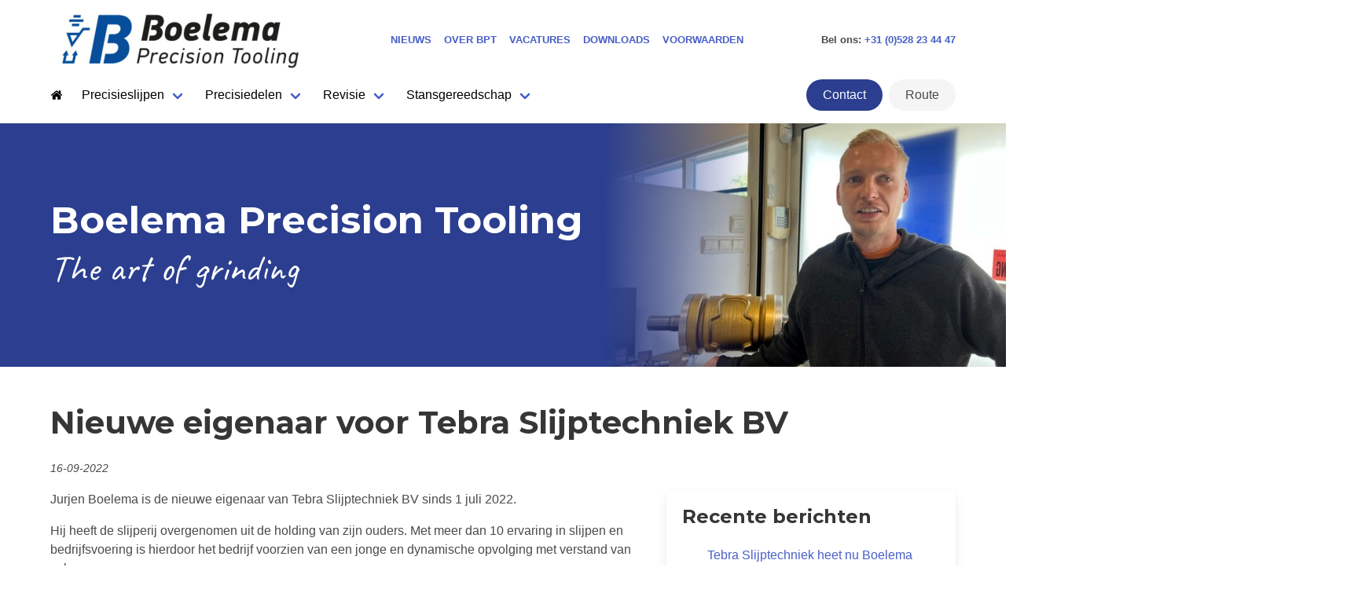

--- FILE ---
content_type: text/html; charset=UTF-8
request_url: https://bptooling.nl/posts/nieuwe-eigenaar-voor-tebra-slijptechniek-bv
body_size: 5685
content:
<!DOCTYPE html>
<html lang="nl">
<head>
    <meta charset="utf-8">
<meta http-equiv="X-UA-Compatible" content="IE=edge">
<meta name="viewport" content="width=device-width, initial-scale=1">
<meta name="description" content="Jurjen Boelema is de nieuwe eigenaar van Tebra Slijptechniek BV sinds 1 juli 2022">

<title>Nieuwe eigenaar voor Tebra Slijptechniek BV - Boelema Precision Tooling</title>

<meta property="og:url" content="https://bptooling.nl/posts/nieuwe-eigenaar-voor-tebra-slijptechniek-bv">
<meta property="og:type" content="website">
<meta property="og:title" content="Nieuwe eigenaar voor Tebra Slijptechniek BV - Boelema Precision Tooling">
<meta property="og:description" content="Jurjen Boelema is de nieuwe eigenaar van Tebra Slijptechniek BV sinds 1 juli 2022">

<meta name="twitter:card" content="summary_large_image">
<meta name="twitter:site" content="@">
<meta name="twitter:creator" content="@">
<meta name="twitter:title" content="Nieuwe eigenaar voor Tebra Slijptechniek BV - Boelema Precision Tooling">
<meta name="twitter:description" content="Jurjen Boelema is de nieuwe eigenaar van Tebra Slijptechniek BV sinds 1 juli 2022">


<!-- CSRF Token -->
<meta name="csrf-token" content="tNduGQP0IfbVqeL69RVApQ71oaj4iIsErmFVzyVv">

<link rel="shortcut icon" type="image/x-icon" href="/gfx/bptooling/favicon.ico">

<!-- Styles -->
<link rel="stylesheet" href="/css/bptooling.css">






        <link rel="stylesheet" href="https://unpkg.com/flickity@2/dist/flickity.min.css">



<link rel="canonical" href="https://bptooling.nl/posts/nieuwe-eigenaar-voor-tebra-slijptechniek-bv"/>



<script>
    window.Laravel = {"csrfToken":"tNduGQP0IfbVqeL69RVApQ71oaj4iIsErmFVzyVv"}
    
</script>

<style type="text/css">
    <!--
    div#banner {
      background-image: url(" /uploads/tebraprecisiontooling/jurjen-boelema.jpg ");
    }

        -->
</style>






    



</head>


        <body class="vervolg body_posts">

<!--
                        _        __    __     _         _ _
      /\/\   ___   ___ (_) ___  / / /\ \ \___| |__  ___(_) |_ ___
     /    \ / _ \ / _ \| |/ _ \ \ \/  \/ / _ \ '_ \/ __| | __/ _ \
    / /\/\ \ (_) | (_) | |  __/  \  /\  /  __/ |_) \__ \ | ||  __/
    \/    \/\___/ \___/|_|\___|   \/  \/ \___|_.__/|___/_|\__\___|


    © 2026 Boelema Precision Tooling, alle rechten voorbehouden

    De Raaf Media | info@deraaf.com | www.deraaf.com | 0528 75 22 18
//-->

        
        <div id="app" class="segment_posts">

            
            
            

            <div class="topbar pt-2 pl-4 pr-4">
    <div class="container">
        <div class="is-flex is-justify-content-space-between is-align-items-center">
            <div class="logo">
<a href="/"><img src="/uploads/tebraprecisiontooling/bp-tooling-logo.jpg" alt="Boelema Precision Tooling Logo"></a>
            </div>
            <ul class="is-flex is-hidden-touch">
                <li class="mr-4"><a href="/posts">NIEUWS</a></li>
                <li class="mr-4"><a href="/over-bpt">OVER BPT</a></li>
                <li class="mr-4"><a href="/vacatures">VACATURES</a></li>
                <li class="mr-4"><a href="/downloads">DOWNLOADS</a></li>
                <li><a href="/over-tebra/onze-voorwaarden">VOORWAARDEN</a></li>
            </ul>
            <div class="is-hidden-mobile">
                <span>Bel ons: </span><a href="tel:+310528234447">+31 (0)528 23 44 47</a>
            </div>
            <div class="is-hidden-tablet">
                <a href="tel:+310528234447"><i class="fa fa-2x fa-phone"></i></a>
            </div>
        </div>
    </div>
</div>
    
    <div class="nav-fixed has-shadow">
    <div class="container">

        <nav class="navbar" role="navigation" aria-label="main navigation">

            <div class="navbar-brand">

                
                <a class="navbar-burger" data-target="twsmenu">
                    <span></span>
                    <span></span>
                    <span></span>
                </a>
            </div>


            <div id="twsmenu" class="navbar-menu">

                <div class="navbar-start">

                                            <a class="navbar-item" href="/">
                            <!-- https://github.com/Rush/Font-Awesome-SVG-PNG/tree/master/black/svg -->
                                                            <svg style="fill: currentColor" width="16" height="16" viewBox="0 0 1792 1792"
                                     xmlns="http://www.w3.org/2000/svg">
                                    <path d="M1472 992v480q0 26-19 45t-45 19h-384v-384h-256v384h-384q-26 0-45-19t-19-45v-480q0-1 .5-3t.5-3l575-474 575 474q1 2 1 6zm223-69l-62 74q-8 9-21 11h-3q-13 0-21-7l-692-577-692 577q-12 8-24 7-13-2-21-11l-62-74q-8-10-7-23.5t11-21.5l719-599q32-26 76-26t76 26l244 204v-195q0-14 9-23t23-9h192q14 0 23 9t9 23v408l219 182q10 8 11 21.5t-7 23.5z"/>
                                </svg>
                            
                        </a>
                    
                    
                                                    <div class="navbar-item has-dropdown is-hoverable">
                                <a class="navbar-link" href="https://bptooling.nl/precisieslijpen">
                                                                            <span>Precisieslijpen</span>
                                                                    </a>
                                <button class="button is-primary is-pulled-right show-dropdown ">
                                    <span class="icon"><i class="fa fa-chevron-down"></i></span>
                                </button>
                                <div class="navbar-dropdown">
                                    
                                        
                                                    <a class="navbar-item "
                                                       href="/precisieslijpen/rondslijpen">

                                                        
                                                                                                                    <span>Rondslijpen</span>
                                                                                                            </a>
                                            
                                        
                                                    <a class="navbar-item "
                                                       href="/precisieslijpen/cnc-rondslijpen">

                                                        
                                                                                                                    <span>CNC rondslijpen</span>
                                                                                                            </a>
                                            
                                        
                                                    <a class="navbar-item "
                                                       href="/precisieslijpen/vlak-en-profielslijpen">

                                                        
                                                                                                                    <span>Vlak- en profielslijpen</span>
                                                                                                            </a>
                                            
                                        
                                                    <a class="navbar-item "
                                                       href="/precisieslijpen/polygoon-slijpen">

                                                        
                                                                                                                    <span>Polygoon slijpen</span>
                                                                                                            </a>
                                            
                                        
                                                    <a class="navbar-item "
                                                       href="/precisieslijpen/contourslijpen">

                                                        
                                                                                                                    <span>Contourslijpen</span>
                                                                                                            </a>
                                            
                                        
                                                    <a class="navbar-item "
                                                       href="/precisieslijpen/serieproductie">

                                                        
                                                                                                                    <span>Serieproductie</span>
                                                                                                            </a>
                                                                            </div>
                            </div>
                        
                    
                                                    <div class="navbar-item has-dropdown is-hoverable">
                                <a class="navbar-link" href="https://bptooling.nl/precisiedelen">
                                                                            <span>Precisiedelen</span>
                                                                    </a>
                                <button class="button is-primary is-pulled-right show-dropdown ">
                                    <span class="icon"><i class="fa fa-chevron-down"></i></span>
                                </button>
                                <div class="navbar-dropdown">
                                    
                                        
                                                    <a class="navbar-item "
                                                       href="/precisiedelen/cnc-draaien-freezen">

                                                        
                                                                                                                    <span>CNC draaien</span>
                                                                                                            </a>
                                            
                                        
                                                    <a class="navbar-item "
                                                       href="/precisiedelen/montage">

                                                        
                                                                                                                    <span>Montage</span>
                                                                                                            </a>
                                            
                                        
                                                    <a class="navbar-item "
                                                       href="/precisiedelen/meten">

                                                        
                                                                                                                    <span>Meten</span>
                                                                                                            </a>
                                                                            </div>
                            </div>
                        
                    
                                                    <div class="navbar-item has-dropdown is-hoverable">
                                <a class="navbar-link" href="https://bptooling.nl/revisie">
                                                                            <span>Revisie</span>
                                                                    </a>
                                <button class="button is-primary is-pulled-right show-dropdown ">
                                    <span class="icon"><i class="fa fa-chevron-down"></i></span>
                                </button>
                                <div class="navbar-dropdown">
                                    
                                        
                                                    <a class="navbar-item "
                                                       href="/revisie/snijcilinders__">

                                                        
                                                                                                                    <span>Snijcilinders</span>
                                                                                                            </a>
                                            
                                        
                                                    <a class="navbar-item "
                                                       href="/revisie/ondercilinders">

                                                        
                                                                                                                    <span>Ondercilinders</span>
                                                                                                            </a>
                                            
                                        
                                                    <a class="navbar-item "
                                                       href="/revisie/magneetcilinders">

                                                        
                                                                                                                    <span>Magneetcilinders</span>
                                                                                                            </a>
                                            
                                        
                                                    <a class="navbar-item "
                                                       href="/revisie/stansunits">

                                                        
                                                                                                                    <span>Stansunits</span>
                                                                                                            </a>
                                                                            </div>
                            </div>
                        
                    
                                                    <div class="navbar-item has-dropdown is-hoverable">
                                <a class="navbar-link" href="https://bptooling.nl/stansgereedschap">
                                                                            <span>Stansgereedschap</span>
                                                                    </a>
                                <button class="button is-primary is-pulled-right show-dropdown ">
                                    <span class="icon"><i class="fa fa-chevron-down"></i></span>
                                </button>
                                <div class="navbar-dropdown">
                                    
                                        
                                            <a class="navbar-item "
                                               href="https://bptooling.nl/products?name=magneetplaten&amp;category=1">

                                                
                                                                                                                    <span>Magneetplaten</span>
                                                                                                            </a>
                                            
                                        
                                                    <a class="navbar-item "
                                                       href="/stansgereedschap/snijcilinders1">

                                                        
                                                                                                                    <span>Snijcilinders</span>
                                                                                                            </a>
                                            
                                        
                                                    <a class="navbar-item "
                                                       href="/stansgereedschap/ondercilinders-steunwalsen">

                                                        
                                                                                                                    <span>Ondercilinders en steunwalsen</span>
                                                                                                            </a>
                                            
                                        
                                                    <a class="navbar-item "
                                                       href="/stansgereedschap/magneet-drukcilinders">

                                                        
                                                                                                                    <span>Magneet- en drukcilinders</span>
                                                                                                            </a>
                                            
                                        
                                                    <a class="navbar-item "
                                                       href="/stansgereedschap/perforatiecilinders">

                                                        
                                                                                                                    <span>Perforatiecilinders</span>
                                                                                                            </a>
                                            
                                        
                                                    <a class="navbar-item "
                                                       href="/stansgereedschap/drukmeters">

                                                        
                                                                                                                    <span>Drukmeters</span>
                                                                                                            </a>
                                            
                                        
                                                    <a class="navbar-item "
                                                       href="/stansgereedschap/stansunits1">

                                                        
                                                                                                                    <span>Stansunits</span>
                                                                                                            </a>
                                                                            </div>
                            </div>
                        
                    

                                    </div><!-- navbar-end -->
                                    <div class="navbar-end">
                        <div class="navbar-item">
                            <div class="buttons">
                                <a class="button is-info" href="/contact">
                                    Contact
                                </a>
                                <a class="button is-light"
                                   href="https://www.google.nl/maps/place/Siemensstraat 5, 7903 AX Hoogeveen">
                                    Route
                                </a>
                            </div>
                        </div>

                    </div>
                
                

                
            </div>
        </nav>
    </div>
</div>













































































































































































































    <section class="section section_hero mt-2 lazy" style="background-image: url('/uploads/tebraprecisiontooling/jurjen-boelema.jpg')">	
<div class="overlay"></div>
        <div class="container">
            <div class="has-text-centered-mobile">
                <p class="title has-text-white is-size-1 is-size-2-touch">
Boelema Precision Tooling
                </p>
                <p class="subtitle has-text-white is-size-1 is-size-2-touch">
                    The art of grinding
                </p>
            </div>
        </div>
    </section>
    

            
            <section class="section section_content">

                        
            <div class="container">
                <div class="article">

                    
                    <div class="content ">


                        
                            
                        
                        
    
    <div class="content content-post ">

                    <h1 class="title is-2">Nieuwe eigenaar voor Tebra Slijptechniek BV</h1>
        
        <p><em><small>16-09-2022</small></em></p>
        <div class="columns">


            <div class="column is-8">
                <div class="content-main">



                
                                            <p>Jurjen Boelema is de nieuwe eigenaar van Tebra Slijptechniek BV sinds 1 juli 2022.</p>

<p>Hij heeft de slijperij overgenomen uit de holding van zijn ouders. Met meer dan 10 ervaring in slijpen en bedrijfsvoering is hierdoor het bedrijf voorzien van een jonge en dynamische opvolging met verstand van zaken.</p>

<p>Onder leiding van Jurjen Boelema wordt ingezet op kwaliteit, service en aanwas van vakmanschap. We gaan onze naam nog wijzigen in de nabije toekomst maar daarover volgt binnenkort nieuws.</p>

                    
                                </div>

            </div>

            <div class="column">
                <aside>

                    
                    <div class="box is-recent-posts">
                        <article class="media">

                            <div class="media-content">
                                <h3 class="title is-4">
                                    Recente berichten
                                </h3>
                                <ul class="fa-ul">
                                    
                                        <li><a href="/posts/www.bptooling.nl">Tebra Slijptechniek heet nu Boelema Precision Tooling </a></li>

                                    
                                        <li><a href="/posts/nieuwe-eigenaar-voor-tebra-slijptechniek-bv">Nieuwe eigenaar voor Tebra Slijptechniek BV</a></li>

                                    
                                        <li><a href="/posts/marktverbreding-tebra-slijptechniek-b-v">Marktverbreding Tebra Slijptechniek B.V.</a></li>

                                    
                                        <li><a href="/posts/laatste-ontwikkelingen-bij-tpt">Laatste ontwikkelingen bij TPT</a></li>

                                    
                                        <li><a href="/posts/groei-professionalisering-en-profilering-van-tebra">Groei, professionalisering en profilering van Tebra</a></li>

                                                                    </ul>
                                <hr/>
                                <p class="has-text-right">
                                    <a href="/posts">
                                        <span>Alle berichten</span>
                                        <span class="icon"><i class="fa fa-chevron-right"></i></span>
                                    </a>
                                </p>

                            </div>
                        </article>
                    </div>



                    
                    
                </aside>

            </div>
        </div>

    </div>





                    </div>
                </div>
            </div>
        </section>




            

            
            
            
            
                
                    
                
            
            
            
            
                                                <div class="section section_buttons">
    <div class="container">
        <div class="buttons is-left">
            <a class="button is-primary is-rounded" href="/contact">Contact</a>
            <a class="button is-primary is-rounded" href="/offerte-aanvragen/">Offerte aanvragen</a>
        </div>
    </div>
</div>

<section id="newsletter" class="hero is-primary is-newsletter">
    <div class="hero-body">
        <div class="container">
            <!-- Begin MailChimp Signup Form -->
            <div id="mc_embed_signup" class="columns is-vcentered">
                <div class="column is-one-half is-left">
                    <h3 class="title is-size-4-mobile">Boelema Precision Tooling
                        <strong>nieuwsbrief</strong></h3>
                    <p class="subtitle is-size-5-mobile">Blijf op de hoogte</p>
                </div>

                <div class="column">


                    
                        <form method="post" action="https://tebra-slijptechniek-bv.email-provider.nl/subscribe/post/index.php" accept-charset="utf-8">
    <input type="hidden" name="next" value="https://bptooling.nl/bedankt"/>
    <input type="hidden" name="a" value="vgltuksrzu"/>
    <input type="hidden" name="l" value="vtqan2qfna"/>


    <div class="field">

        <p class="control">

            <label for="id-3Z8EWlybo0" class="hidden">E-mailadres&nbsp;*</label>
            <input type="email" name="3Z8EWlybo0"
                   id="id-3Z8EWlybo0" class="input is-flat required email"
                   placeholder="E-mailadres">
        </p>
    </div>

    <div class="field">
        <p class="control">
            <label for="id-v4GTWj4FQI" class="hidden">Voornaam</label><br><input
                    class="input" type="text" name="v4GTWj4FQI"
                    id="id-v4GTWj4FQI" placeholder="Voornaam">
        </p>
    </div>
    <div class="field">
        <p class="control">
            <label for="id-FOlrmXT0xL" class="hidden">Achternaam</label><br><input
                    class="input" type="text" name="FOlrmXT0xL"
                    id="id-FOlrmXT0xL" placeholder="Achternaam">
        </p>

    </div>

    <input autocomplete="new-password" type="email" id="email" name="email" placeholder="Your e-mail here" style="position:absolute;top:-9999px;left:-9999px;">

    <div class="field">
    <div class="buttons is-right">
        <p class="control">
            <input autocomplete="new-password" type="email" id="email" name="email" placeholder="Your e-mail here" style="position:absolute;top:-9999px;left:-9999px;">
            <input type="submit" value="Aanmelden" class="button is-white is-outlined"/>
        </p>
    </div>
    </div>


</form>
                    


                </div>
            </div>
            <!--End mc_embed_signup-->
        </div>
    </div>
</section>                                        
                            <footer class="footer-1 section has-background-grey-light">
    <div class="container">
        <div class="columns is-multiline">
            <div class="is-12-do-not-need column is-12-tablet column is-5-desktop column is-4-widescreen is-offset-1-widescreen">


                    <h6 class="small-headering">Boelema Precision Tooling</h6>


                                    <div class="extended">
                    <span>Precies</span>
<span>Perfect</span>
<span>Passend</span>
                    </div>
                
            </div>
            <div class="column is-6 column is-4-tablet column is-2-desktop column is-2-widescreen is-offset-1-widescreen">
                <h6 class="small-heading">Direct naar</h6>
<ul>
    <li>
        <a href="#" class="paragraph-medium16">Home</a>
    </li>
    

</ul>            </div>
            <div class="column is-6 column is-4-tablet column is-2-desktop column is-2-widescreen">
                <h6 class="small-heading">Menu</h6>
                <ul>
                    <li><a class="paragraph-medium16" href="https://bptooling.nl/precisieslijpen">Precisieslijpen</a></li>
    <li><a class="paragraph-medium16" href="https://bptooling.nl/precisiedelen">Precisiedelen</a></li>
    <li><a class="paragraph-medium16" href="https://bptooling.nl/revisie">Revisie</a></li>
    <li><a class="paragraph-medium16" href="https://bptooling.nl/stansgereedschap">Stansgereedschap</a></li>
                </ul>
            </div>
            <div class="is-12-do-not-need column is-4-tablet column is-3-desktop column is-2-widescreen">
                <h6 class="small-heading">Contact</h6>
                <ul>
                    <li>

        <a href="tel:310528234447" class="paragraph-medium16">
                        +31 (0)528 23 44 47</a>
    </li>


    <li>
        <a href="mailto:info@BPTooling.nl" class="paragraph-medium16">
                        info@BPTooling.nl</a>
    </li>

<li class="is-relative has-text-white">

        KvK: 50438433

</li>




                </ul>
                <h6 class="small-heading mt-md-18">Volg ons</h6>
                <ul class="social-icon">
                    <li>
        <a href="https://www.linkedin.com/company/tebra-precision-tooling/about/" class="paragraph-medium16">
            <i class="fa fa-linkedin"></i>
                    </a>
    </li>


                </ul>
            </div>
        </div>
        <hr>
        <div class="copywrite  has-text-centered">
            <p class="paragraph-regular">
                <small>Copyright &copy; 2026 Boelema Precision Tooling.</small>

            </p>
        </div>
    </div>
</footer>            

        </div>

                            <script src="https://unpkg.com/flickity@2/dist/flickity.pkgd.min.js"></script>
        
        <script src="/js/bptooling.js?19012026-20"></script>
        
        <script src="/js/gallery.js?id=c8cb28b5bb6324fa6d10"></script>
        <script src="/js/tabs.js?id=cd76d7fb8751389436f4"></script>

        
        
        
        
        

        





                </body>
</html>


--- FILE ---
content_type: text/css
request_url: https://bptooling.nl/css/bptooling.css
body_size: 68463
content:
@import url(https://fonts.googleapis.com/css2?family=Caveat&family=Montserrat:wght@700&display=swap);
@charset "UTF-8";
/*! bulma.io v0.9.3 | MIT License | github.com/jgthms/bulma */.button,.cookie-consent .cookie-consent__agree,.file-cta,.file-name,.input,.pagination-ellipsis,.pagination-link,.pagination-next,.pagination-previous,.select select,.textarea{align-items:center;-moz-appearance:none;-webkit-appearance:none;border:1px solid transparent;border-radius:4px;box-shadow:none;display:inline-flex;font-size:1rem;height:2.5em;justify-content:flex-start;line-height:1.5;padding:calc(.5em - 1px) calc(.75em - 1px);position:relative;vertical-align:top}.button:active,.button:focus,.cookie-consent .cookie-consent__agree:active,.cookie-consent .cookie-consent__agree:focus,.cookie-consent .is-active.cookie-consent__agree,.cookie-consent .is-focused.cookie-consent__agree,.file-cta:active,.file-cta:focus,.file-name:active,.file-name:focus,.input:active,.input:focus,.is-active.button,.is-active.file-cta,.is-active.file-name,.is-active.input,.is-active.pagination-ellipsis,.is-active.pagination-link,.is-active.pagination-next,.is-active.pagination-previous,.is-active.textarea,.is-focused.button,.is-focused.file-cta,.is-focused.file-name,.is-focused.input,.is-focused.pagination-ellipsis,.is-focused.pagination-link,.is-focused.pagination-next,.is-focused.pagination-previous,.is-focused.textarea,.pagination-ellipsis:active,.pagination-ellipsis:focus,.pagination-link:active,.pagination-link:focus,.pagination-next:active,.pagination-next:focus,.pagination-previous:active,.pagination-previous:focus,.select select.is-active,.select select.is-focused,.select select:active,.select select:focus,.textarea:active,.textarea:focus{outline:none}.cookie-consent [disabled].cookie-consent__agree,.cookie-consent fieldset[disabled] .cookie-consent__agree,.select fieldset[disabled] select,.select select[disabled],[disabled].button,[disabled].file-cta,[disabled].file-name,[disabled].input,[disabled].pagination-ellipsis,[disabled].pagination-link,[disabled].pagination-next,[disabled].pagination-previous,[disabled].textarea,fieldset[disabled] .button,fieldset[disabled] .cookie-consent .cookie-consent__agree,fieldset[disabled] .file-cta,fieldset[disabled] .file-name,fieldset[disabled] .input,fieldset[disabled] .pagination-ellipsis,fieldset[disabled] .pagination-link,fieldset[disabled] .pagination-next,fieldset[disabled] .pagination-previous,fieldset[disabled] .select select,fieldset[disabled] .textarea{cursor:not-allowed}.breadcrumb,.button,.cookie-consent .cookie-consent__agree,.file,.is-unselectable,.pagination-ellipsis,.pagination-link,.pagination-next,.pagination-previous,.tabs{-webkit-touch-callout:none;-webkit-user-select:none;-moz-user-select:none;-ms-user-select:none;user-select:none}.navbar-link:not(.is-arrowless):after,.select:not(.is-multiple):not(.is-loading):after{border:3px solid transparent;border-radius:2px;border-right:0;border-top:0;content:" ";display:block;height:.625em;margin-top:-.4375em;pointer-events:none;position:absolute;top:50%;transform:rotate(-45deg);transform-origin:center;width:.625em}.block:not(:last-child),.box:not(:last-child),.breadcrumb:not(:last-child),.content:not(:last-child),.level:not(:last-child),.message:not(:last-child),.notification:not(:last-child),.pagination:not(:last-child),.progress:not(:last-child),.subtitle:not(:last-child),.table-container:not(:last-child),.table:not(:last-child),.tabs:not(:last-child),.title:not(:last-child){margin-bottom:1.5rem}.delete,.modal-close{-webkit-touch-callout:none;-moz-appearance:none;-webkit-appearance:none;background-color:hsla(0,0%,4%,.2);border:none;border-radius:9999px;cursor:pointer;display:inline-block;flex-grow:0;flex-shrink:0;font-size:0;height:20px;max-height:20px;max-width:20px;min-height:20px;min-width:20px;outline:none;pointer-events:auto;position:relative;-webkit-user-select:none;-moz-user-select:none;-ms-user-select:none;user-select:none;vertical-align:top;width:20px}.delete:after,.delete:before,.modal-close:after,.modal-close:before{background-color:#fff;content:"";display:block;left:50%;position:absolute;top:50%;transform:translateX(-50%) translateY(-50%) rotate(45deg);transform-origin:center center}.delete:before,.modal-close:before{height:2px;width:50%}.delete:after,.modal-close:after{height:50%;width:2px}.delete:focus,.delete:hover,.modal-close:focus,.modal-close:hover{background-color:hsla(0,0%,4%,.3)}.delete:active,.modal-close:active{background-color:hsla(0,0%,4%,.4)}.cookie-consent .delete.cookie-consent__agree,.cookie-consent .modal-close.cookie-consent__agree,.is-small.delete,.is-small.modal-close{height:16px;max-height:16px;max-width:16px;min-height:16px;min-width:16px;width:16px}.is-medium.delete,.is-medium.modal-close{height:24px;max-height:24px;max-width:24px;min-height:24px;min-width:24px;width:24px}.is-large.delete,.is-large.modal-close{height:32px;max-height:32px;max-width:32px;min-height:32px;min-width:32px;width:32px}.button.is-loading:after,.control.is-loading:after,.cookie-consent .is-loading.cookie-consent__agree:after,.loader,.select.is-loading:after{animation:spinAround .5s linear infinite;border-color:transparent transparent #dbdbdb #dbdbdb;border-radius:9999px;border-style:solid;border-width:2px;content:"";display:block;height:1em;position:relative;width:1em}.hero-video,.image.is-1by1 .has-ratio,.image.is-1by1 img,.image.is-1by2 .has-ratio,.image.is-1by2 img,.image.is-1by3 .has-ratio,.image.is-1by3 img,.image.is-2by1 .has-ratio,.image.is-2by1 img,.image.is-2by3 .has-ratio,.image.is-2by3 img,.image.is-3by1 .has-ratio,.image.is-3by1 img,.image.is-3by2 .has-ratio,.image.is-3by2 img,.image.is-3by4 .has-ratio,.image.is-3by4 img,.image.is-3by5 .has-ratio,.image.is-3by5 img,.image.is-4by3 .has-ratio,.image.is-4by3 img,.image.is-4by5 .has-ratio,.image.is-4by5 img,.image.is-5by3 .has-ratio,.image.is-5by3 img,.image.is-5by4 .has-ratio,.image.is-5by4 img,.image.is-9by16 .has-ratio,.image.is-9by16 img,.image.is-16by9 .has-ratio,.image.is-16by9 img,.image.is-square .has-ratio,.image.is-square img,.is-overlay,.modal,.modal-background{bottom:0;left:0;position:absolute;right:0;top:0}.button_fsm,.navbar-burger{-moz-appearance:none;-webkit-appearance:none;appearance:none;background:none;border:none;color:currentColor;font-family:inherit;font-size:1em;margin:0;padding:0}
/*! minireset.css v0.0.6 | MIT License | github.com/jgthms/minireset.css */blockquote,body,dd,dl,dt,fieldset,figure,h1,h2,h3,h4,h5,h6,hr,html,iframe,legend,li,ol,p,pre,textarea,ul{margin:0;padding:0}h1,h2,h3,h4,h5,h6{font-size:100%;font-weight:400}ul{list-style:none}button,input,select,textarea{margin:0}html{box-sizing:border-box}*,:after,:before{box-sizing:inherit}img,video{height:auto;max-width:100%}iframe{border:0}table{border-collapse:collapse;border-spacing:0}td,th{padding:0}td:not([align]),th:not([align]){text-align:inherit}html{-moz-osx-font-smoothing:grayscale;-webkit-font-smoothing:antialiased;text-rendering:optimizeLegibility;-webkit-text-size-adjust:100%;-moz-text-size-adjust:100%;text-size-adjust:100%;background-color:#fff;font-size:16px;min-width:300px;overflow-y:scroll}article,aside,figure,footer,header,hgroup,section{display:block}body,button,input,optgroup,select,textarea{font-family:Ubuntu,-apple-system,BlinkMacSystemFont,Segoe UI,Roboto,Oxygen,Cantarell,Fira Sans,Droid Sans,Helvetica Neue,Helvetica,Arial,sans-serif}code,pre{-moz-osx-font-smoothing:auto;-webkit-font-smoothing:auto;font-family:monospace}body{color:#4a4a4a;font-size:1em;font-weight:400;line-height:1.5}a{color:#485fc7;cursor:pointer;text-decoration:none}a strong{color:currentColor}a:hover{color:#363636}code{color:#da1039;font-size:.875em;font-weight:400;padding:.25em .5em}code,hr{background-color:#f5f5f5}hr{border:none;display:block;height:2px;margin:1.5rem 0}img{height:auto;max-width:100%}input[type=checkbox],input[type=radio]{vertical-align:baseline}small{font-size:.875em}span{font-style:inherit;font-weight:inherit}strong{color:#363636;font-weight:700}fieldset{border:none}pre{-webkit-overflow-scrolling:touch;word-wrap:normal;background-color:#f5f5f5;color:#4a4a4a;font-size:.875em;overflow-x:auto;padding:1.25rem 1.5rem;white-space:pre}pre code{background-color:transparent;color:currentColor;font-size:1em;padding:0}table td,table th{vertical-align:top}table td:not([align]),table th:not([align]){text-align:inherit}table th{color:#363636}@keyframes spinAround{0%{transform:rotate(0deg)}to{transform:rotate(359deg)}}.box{background-color:#fff;border-radius:6px;box-shadow:0 .5em 1em -.125em hsla(0,0%,4%,.1),0 0 0 1px hsla(0,0%,4%,.02);color:#4a4a4a;display:block;padding:1.25rem}a.box:focus,a.box:hover{box-shadow:0 .5em 1em -.125em hsla(0,0%,4%,.1),0 0 0 1px #485fc7}a.box:active{box-shadow:inset 0 1px 2px hsla(0,0%,4%,.2),0 0 0 1px #485fc7}.button,.cookie-consent .cookie-consent__agree{background-color:#fff;border-color:#dbdbdb;border-width:1px;color:#363636;cursor:pointer;justify-content:center;padding:calc(.5em - 1px) 1em;text-align:center;white-space:nowrap}.button strong,.cookie-consent .cookie-consent__agree strong{color:inherit}.button .icon,.button .icon.is-large,.button .icon.is-medium,.button .icon.is-small,.cookie-consent .cookie-consent__agree .icon{height:1.5em;width:1.5em}.button .icon:first-child:not(:last-child),.cookie-consent .cookie-consent__agree .icon:first-child:not(:last-child){margin-left:calc(-.5em - 1px);margin-right:.25em}.button .icon:last-child:not(:first-child),.cookie-consent .cookie-consent__agree .icon:last-child:not(:first-child){margin-left:.25em;margin-right:calc(-.5em - 1px)}.button .icon:first-child:last-child,.cookie-consent .cookie-consent__agree .icon:first-child:last-child{margin-left:calc(-.5em - 1px);margin-right:calc(-.5em - 1px)}.button.is-hovered,.button:hover,.cookie-consent .cookie-consent__agree:hover,.cookie-consent .is-hovered.cookie-consent__agree{border-color:#f9f9f9;color:#363636}.button.is-focused,.button:focus,.cookie-consent .cookie-consent__agree:focus,.cookie-consent .is-focused.cookie-consent__agree{border-color:#485fc7;color:#363636}.button.is-focused:not(:active),.button:focus:not(:active),.cookie-consent .cookie-consent__agree:focus:not(:active),.cookie-consent .is-focused.cookie-consent__agree:not(:active){box-shadow:0 0 0 .125em rgba(72,95,199,.25)}.button.is-active,.button:active,.cookie-consent .cookie-consent__agree:active,.cookie-consent .is-active.cookie-consent__agree{border-color:#4a4a4a;color:#363636}.button.is-text,.cookie-consent .is-text.cookie-consent__agree{background-color:transparent;border-color:transparent;color:#4a4a4a;text-decoration:underline}.button.is-text.is-focused,.button.is-text.is-hovered,.button.is-text:focus,.button.is-text:hover,.cookie-consent .is-text.cookie-consent__agree:focus,.cookie-consent .is-text.cookie-consent__agree:hover,.cookie-consent .is-text.is-focused.cookie-consent__agree,.cookie-consent .is-text.is-hovered.cookie-consent__agree{background-color:#f5f5f5;color:#363636}.button.is-text.is-active,.button.is-text:active,.cookie-consent .is-text.cookie-consent__agree:active,.cookie-consent .is-text.is-active.cookie-consent__agree{background-color:#e8e8e8;color:#363636}.button.is-text[disabled],.cookie-consent .is-text[disabled].cookie-consent__agree,.cookie-consent fieldset[disabled] .is-text.cookie-consent__agree,fieldset[disabled] .button.is-text,fieldset[disabled] .cookie-consent .is-text.cookie-consent__agree{background-color:transparent;border-color:transparent;box-shadow:none}.button.is-ghost,.cookie-consent .is-ghost.cookie-consent__agree{background:none;border-color:transparent;color:#485fc7;text-decoration:none}.button.is-ghost.is-hovered,.button.is-ghost:hover,.cookie-consent .is-ghost.cookie-consent__agree:hover,.cookie-consent .is-ghost.is-hovered.cookie-consent__agree{color:#485fc7;text-decoration:underline}.button.is-white,.cookie-consent .is-white.cookie-consent__agree{background-color:#fff;border-color:transparent;color:#0a0a0a}.button.is-white.is-hovered,.button.is-white:hover,.cookie-consent .is-white.cookie-consent__agree:hover,.cookie-consent .is-white.is-hovered.cookie-consent__agree{background-color:#f9f9f9;border-color:transparent;color:#0a0a0a}.button.is-white.is-focused,.button.is-white:focus,.cookie-consent .is-white.cookie-consent__agree:focus,.cookie-consent .is-white.is-focused.cookie-consent__agree{border-color:transparent;color:#0a0a0a}.button.is-white.is-focused:not(:active),.button.is-white:focus:not(:active),.cookie-consent .is-white.cookie-consent__agree:focus:not(:active),.cookie-consent .is-white.is-focused.cookie-consent__agree:not(:active){box-shadow:0 0 0 .125em hsla(0,0%,100%,.25)}.button.is-white.is-active,.button.is-white:active,.cookie-consent .is-white.cookie-consent__agree:active,.cookie-consent .is-white.is-active.cookie-consent__agree{background-color:#f2f2f2;border-color:transparent;color:#0a0a0a}.button.is-white[disabled],.cookie-consent .is-white[disabled].cookie-consent__agree,.cookie-consent fieldset[disabled] .is-white.cookie-consent__agree,fieldset[disabled] .button.is-white,fieldset[disabled] .cookie-consent .is-white.cookie-consent__agree{background-color:#fff;border-color:transparent;box-shadow:none}.button.is-white.is-inverted,.cookie-consent .is-white.is-inverted.cookie-consent__agree{background-color:#0a0a0a;color:#fff}.button.is-white.is-inverted.is-hovered,.button.is-white.is-inverted:hover,.cookie-consent .is-white.is-inverted.cookie-consent__agree:hover,.cookie-consent .is-white.is-inverted.is-hovered.cookie-consent__agree{background-color:#000}.button.is-white.is-inverted[disabled],.cookie-consent .is-white.is-inverted[disabled].cookie-consent__agree,.cookie-consent fieldset[disabled] .is-white.is-inverted.cookie-consent__agree,fieldset[disabled] .button.is-white.is-inverted,fieldset[disabled] .cookie-consent .is-white.is-inverted.cookie-consent__agree{background-color:#0a0a0a;border-color:transparent;box-shadow:none;color:#fff}.button.is-white.is-loading:after,.cookie-consent .is-white.is-loading.cookie-consent__agree:after{border-color:transparent transparent #0a0a0a #0a0a0a!important}.button.is-white.is-outlined,.cookie-consent .is-white.is-outlined.cookie-consent__agree{background-color:transparent;border-color:#fff;color:#fff}.button.is-white.is-outlined.is-focused,.button.is-white.is-outlined.is-hovered,.button.is-white.is-outlined:focus,.button.is-white.is-outlined:hover,.cookie-consent .is-white.is-outlined.cookie-consent__agree:focus,.cookie-consent .is-white.is-outlined.cookie-consent__agree:hover,.cookie-consent .is-white.is-outlined.is-focused.cookie-consent__agree,.cookie-consent .is-white.is-outlined.is-hovered.cookie-consent__agree{background-color:#fff;border-color:#fff;color:#0a0a0a}.button.is-white.is-outlined.is-loading:after,.cookie-consent .is-white.is-outlined.is-loading.cookie-consent__agree:after{border-color:transparent transparent #fff #fff!important}.button.is-white.is-outlined.is-loading.is-focused:after,.button.is-white.is-outlined.is-loading.is-hovered:after,.button.is-white.is-outlined.is-loading:focus:after,.button.is-white.is-outlined.is-loading:hover:after,.cookie-consent .is-white.is-outlined.is-loading.cookie-consent__agree:focus:after,.cookie-consent .is-white.is-outlined.is-loading.cookie-consent__agree:hover:after,.cookie-consent .is-white.is-outlined.is-loading.is-focused.cookie-consent__agree:after,.cookie-consent .is-white.is-outlined.is-loading.is-hovered.cookie-consent__agree:after{border-color:transparent transparent #0a0a0a #0a0a0a!important}.button.is-white.is-outlined[disabled],.cookie-consent .is-white.is-outlined[disabled].cookie-consent__agree,.cookie-consent fieldset[disabled] .is-white.is-outlined.cookie-consent__agree,fieldset[disabled] .button.is-white.is-outlined,fieldset[disabled] .cookie-consent .is-white.is-outlined.cookie-consent__agree{background-color:transparent;border-color:#fff;box-shadow:none;color:#fff}.button.is-white.is-inverted.is-outlined,.cookie-consent .is-white.is-inverted.is-outlined.cookie-consent__agree{background-color:transparent;border-color:#0a0a0a;color:#0a0a0a}.button.is-white.is-inverted.is-outlined.is-focused,.button.is-white.is-inverted.is-outlined.is-hovered,.button.is-white.is-inverted.is-outlined:focus,.button.is-white.is-inverted.is-outlined:hover,.cookie-consent .is-white.is-inverted.is-outlined.cookie-consent__agree:focus,.cookie-consent .is-white.is-inverted.is-outlined.cookie-consent__agree:hover,.cookie-consent .is-white.is-inverted.is-outlined.is-focused.cookie-consent__agree,.cookie-consent .is-white.is-inverted.is-outlined.is-hovered.cookie-consent__agree{background-color:#0a0a0a;color:#fff}.button.is-white.is-inverted.is-outlined.is-loading.is-focused:after,.button.is-white.is-inverted.is-outlined.is-loading.is-hovered:after,.button.is-white.is-inverted.is-outlined.is-loading:focus:after,.button.is-white.is-inverted.is-outlined.is-loading:hover:after,.cookie-consent .is-white.is-inverted.is-outlined.is-loading.cookie-consent__agree:focus:after,.cookie-consent .is-white.is-inverted.is-outlined.is-loading.cookie-consent__agree:hover:after,.cookie-consent .is-white.is-inverted.is-outlined.is-loading.is-focused.cookie-consent__agree:after,.cookie-consent .is-white.is-inverted.is-outlined.is-loading.is-hovered.cookie-consent__agree:after{border-color:transparent transparent #fff #fff!important}.button.is-white.is-inverted.is-outlined[disabled],.cookie-consent .is-white.is-inverted.is-outlined[disabled].cookie-consent__agree,.cookie-consent fieldset[disabled] .is-white.is-inverted.is-outlined.cookie-consent__agree,fieldset[disabled] .button.is-white.is-inverted.is-outlined,fieldset[disabled] .cookie-consent .is-white.is-inverted.is-outlined.cookie-consent__agree{background-color:transparent;border-color:#0a0a0a;box-shadow:none;color:#0a0a0a}.button.is-black,.cookie-consent .is-black.cookie-consent__agree{background-color:#0a0a0a;border-color:transparent;color:#fff}.button.is-black.is-hovered,.button.is-black:hover,.cookie-consent .is-black.cookie-consent__agree:hover,.cookie-consent .is-black.is-hovered.cookie-consent__agree{background-color:#040404;border-color:transparent;color:#fff}.button.is-black.is-focused,.button.is-black:focus,.cookie-consent .is-black.cookie-consent__agree:focus,.cookie-consent .is-black.is-focused.cookie-consent__agree{border-color:transparent;color:#fff}.button.is-black.is-focused:not(:active),.button.is-black:focus:not(:active),.cookie-consent .is-black.cookie-consent__agree:focus:not(:active),.cookie-consent .is-black.is-focused.cookie-consent__agree:not(:active){box-shadow:0 0 0 .125em hsla(0,0%,4%,.25)}.button.is-black.is-active,.button.is-black:active,.cookie-consent .is-black.cookie-consent__agree:active,.cookie-consent .is-black.is-active.cookie-consent__agree{background-color:#000;border-color:transparent;color:#fff}.button.is-black[disabled],.cookie-consent .is-black[disabled].cookie-consent__agree,.cookie-consent fieldset[disabled] .is-black.cookie-consent__agree,fieldset[disabled] .button.is-black,fieldset[disabled] .cookie-consent .is-black.cookie-consent__agree{background-color:#0a0a0a;border-color:transparent;box-shadow:none}.button.is-black.is-inverted,.cookie-consent .is-black.is-inverted.cookie-consent__agree{background-color:#fff;color:#0a0a0a}.button.is-black.is-inverted.is-hovered,.button.is-black.is-inverted:hover,.cookie-consent .is-black.is-inverted.cookie-consent__agree:hover,.cookie-consent .is-black.is-inverted.is-hovered.cookie-consent__agree{background-color:#f2f2f2}.button.is-black.is-inverted[disabled],.cookie-consent .is-black.is-inverted[disabled].cookie-consent__agree,.cookie-consent fieldset[disabled] .is-black.is-inverted.cookie-consent__agree,fieldset[disabled] .button.is-black.is-inverted,fieldset[disabled] .cookie-consent .is-black.is-inverted.cookie-consent__agree{background-color:#fff;border-color:transparent;box-shadow:none;color:#0a0a0a}.button.is-black.is-loading:after,.cookie-consent .is-black.is-loading.cookie-consent__agree:after{border-color:transparent transparent #fff #fff!important}.button.is-black.is-outlined,.cookie-consent .is-black.is-outlined.cookie-consent__agree{background-color:transparent;border-color:#0a0a0a;color:#0a0a0a}.button.is-black.is-outlined.is-focused,.button.is-black.is-outlined.is-hovered,.button.is-black.is-outlined:focus,.button.is-black.is-outlined:hover,.cookie-consent .is-black.is-outlined.cookie-consent__agree:focus,.cookie-consent .is-black.is-outlined.cookie-consent__agree:hover,.cookie-consent .is-black.is-outlined.is-focused.cookie-consent__agree,.cookie-consent .is-black.is-outlined.is-hovered.cookie-consent__agree{background-color:#0a0a0a;border-color:#0a0a0a;color:#fff}.button.is-black.is-outlined.is-loading:after,.cookie-consent .is-black.is-outlined.is-loading.cookie-consent__agree:after{border-color:transparent transparent #0a0a0a #0a0a0a!important}.button.is-black.is-outlined.is-loading.is-focused:after,.button.is-black.is-outlined.is-loading.is-hovered:after,.button.is-black.is-outlined.is-loading:focus:after,.button.is-black.is-outlined.is-loading:hover:after,.cookie-consent .is-black.is-outlined.is-loading.cookie-consent__agree:focus:after,.cookie-consent .is-black.is-outlined.is-loading.cookie-consent__agree:hover:after,.cookie-consent .is-black.is-outlined.is-loading.is-focused.cookie-consent__agree:after,.cookie-consent .is-black.is-outlined.is-loading.is-hovered.cookie-consent__agree:after{border-color:transparent transparent #fff #fff!important}.button.is-black.is-outlined[disabled],.cookie-consent .is-black.is-outlined[disabled].cookie-consent__agree,.cookie-consent fieldset[disabled] .is-black.is-outlined.cookie-consent__agree,fieldset[disabled] .button.is-black.is-outlined,fieldset[disabled] .cookie-consent .is-black.is-outlined.cookie-consent__agree{background-color:transparent;border-color:#0a0a0a;box-shadow:none;color:#0a0a0a}.button.is-black.is-inverted.is-outlined,.cookie-consent .is-black.is-inverted.is-outlined.cookie-consent__agree{background-color:transparent;border-color:#fff;color:#fff}.button.is-black.is-inverted.is-outlined.is-focused,.button.is-black.is-inverted.is-outlined.is-hovered,.button.is-black.is-inverted.is-outlined:focus,.button.is-black.is-inverted.is-outlined:hover,.cookie-consent .is-black.is-inverted.is-outlined.cookie-consent__agree:focus,.cookie-consent .is-black.is-inverted.is-outlined.cookie-consent__agree:hover,.cookie-consent .is-black.is-inverted.is-outlined.is-focused.cookie-consent__agree,.cookie-consent .is-black.is-inverted.is-outlined.is-hovered.cookie-consent__agree{background-color:#fff;color:#0a0a0a}.button.is-black.is-inverted.is-outlined.is-loading.is-focused:after,.button.is-black.is-inverted.is-outlined.is-loading.is-hovered:after,.button.is-black.is-inverted.is-outlined.is-loading:focus:after,.button.is-black.is-inverted.is-outlined.is-loading:hover:after,.cookie-consent .is-black.is-inverted.is-outlined.is-loading.cookie-consent__agree:focus:after,.cookie-consent .is-black.is-inverted.is-outlined.is-loading.cookie-consent__agree:hover:after,.cookie-consent .is-black.is-inverted.is-outlined.is-loading.is-focused.cookie-consent__agree:after,.cookie-consent .is-black.is-inverted.is-outlined.is-loading.is-hovered.cookie-consent__agree:after{border-color:transparent transparent #0a0a0a #0a0a0a!important}.button.is-black.is-inverted.is-outlined[disabled],.cookie-consent .is-black.is-inverted.is-outlined[disabled].cookie-consent__agree,.cookie-consent fieldset[disabled] .is-black.is-inverted.is-outlined.cookie-consent__agree,fieldset[disabled] .button.is-black.is-inverted.is-outlined,fieldset[disabled] .cookie-consent .is-black.is-inverted.is-outlined.cookie-consent__agree{background-color:transparent;border-color:#fff;box-shadow:none;color:#fff}.button.is-light,.cookie-consent .is-light.cookie-consent__agree{background-color:#f5f5f5;border-color:transparent;color:rgba(0,0,0,.7)}.button.is-light.is-hovered,.button.is-light:hover,.cookie-consent .is-light.cookie-consent__agree:hover,.cookie-consent .is-light.is-hovered.cookie-consent__agree{background-color:#eee;border-color:transparent;color:rgba(0,0,0,.7)}.button.is-light.is-focused,.button.is-light:focus,.cookie-consent .is-light.cookie-consent__agree:focus,.cookie-consent .is-light.is-focused.cookie-consent__agree{border-color:transparent;color:rgba(0,0,0,.7)}.button.is-light.is-focused:not(:active),.button.is-light:focus:not(:active),.cookie-consent .is-light.cookie-consent__agree:focus:not(:active),.cookie-consent .is-light.is-focused.cookie-consent__agree:not(:active){box-shadow:0 0 0 .125em hsla(0,0%,96%,.25)}.button.is-light.is-active,.button.is-light:active,.cookie-consent .is-light.cookie-consent__agree:active,.cookie-consent .is-light.is-active.cookie-consent__agree{background-color:#e8e8e8;border-color:transparent;color:rgba(0,0,0,.7)}.button.is-light[disabled],.cookie-consent .is-light[disabled].cookie-consent__agree,.cookie-consent fieldset[disabled] .is-light.cookie-consent__agree,fieldset[disabled] .button.is-light,fieldset[disabled] .cookie-consent .is-light.cookie-consent__agree{background-color:#f5f5f5;border-color:transparent;box-shadow:none}.button.is-light.is-inverted,.cookie-consent .is-light.is-inverted.cookie-consent__agree{background-color:rgba(0,0,0,.7);color:#f5f5f5}.button.is-light.is-inverted.is-hovered,.button.is-light.is-inverted:hover,.cookie-consent .is-light.is-inverted.cookie-consent__agree:hover,.cookie-consent .is-light.is-inverted.is-hovered.cookie-consent__agree{background-color:rgba(0,0,0,.7)}.button.is-light.is-inverted[disabled],.cookie-consent .is-light.is-inverted[disabled].cookie-consent__agree,.cookie-consent fieldset[disabled] .is-light.is-inverted.cookie-consent__agree,fieldset[disabled] .button.is-light.is-inverted,fieldset[disabled] .cookie-consent .is-light.is-inverted.cookie-consent__agree{background-color:rgba(0,0,0,.7);border-color:transparent;box-shadow:none;color:#f5f5f5}.button.is-light.is-loading:after,.cookie-consent .is-light.is-loading.cookie-consent__agree:after{border-color:transparent transparent rgba(0,0,0,.7) rgba(0,0,0,.7)!important}.button.is-light.is-outlined,.cookie-consent .is-light.is-outlined.cookie-consent__agree{background-color:transparent;border-color:#f5f5f5;color:#f5f5f5}.button.is-light.is-outlined.is-focused,.button.is-light.is-outlined.is-hovered,.button.is-light.is-outlined:focus,.button.is-light.is-outlined:hover,.cookie-consent .is-light.is-outlined.cookie-consent__agree:focus,.cookie-consent .is-light.is-outlined.cookie-consent__agree:hover,.cookie-consent .is-light.is-outlined.is-focused.cookie-consent__agree,.cookie-consent .is-light.is-outlined.is-hovered.cookie-consent__agree{background-color:#f5f5f5;border-color:#f5f5f5;color:rgba(0,0,0,.7)}.button.is-light.is-outlined.is-loading:after,.cookie-consent .is-light.is-outlined.is-loading.cookie-consent__agree:after{border-color:transparent transparent #f5f5f5 #f5f5f5!important}.button.is-light.is-outlined.is-loading.is-focused:after,.button.is-light.is-outlined.is-loading.is-hovered:after,.button.is-light.is-outlined.is-loading:focus:after,.button.is-light.is-outlined.is-loading:hover:after,.cookie-consent .is-light.is-outlined.is-loading.cookie-consent__agree:focus:after,.cookie-consent .is-light.is-outlined.is-loading.cookie-consent__agree:hover:after,.cookie-consent .is-light.is-outlined.is-loading.is-focused.cookie-consent__agree:after,.cookie-consent .is-light.is-outlined.is-loading.is-hovered.cookie-consent__agree:after{border-color:transparent transparent rgba(0,0,0,.7) rgba(0,0,0,.7)!important}.button.is-light.is-outlined[disabled],.cookie-consent .is-light.is-outlined[disabled].cookie-consent__agree,.cookie-consent fieldset[disabled] .is-light.is-outlined.cookie-consent__agree,fieldset[disabled] .button.is-light.is-outlined,fieldset[disabled] .cookie-consent .is-light.is-outlined.cookie-consent__agree{background-color:transparent;border-color:#f5f5f5;box-shadow:none;color:#f5f5f5}.button.is-light.is-inverted.is-outlined,.cookie-consent .is-light.is-inverted.is-outlined.cookie-consent__agree{background-color:transparent;border-color:rgba(0,0,0,.7);color:rgba(0,0,0,.7)}.button.is-light.is-inverted.is-outlined.is-focused,.button.is-light.is-inverted.is-outlined.is-hovered,.button.is-light.is-inverted.is-outlined:focus,.button.is-light.is-inverted.is-outlined:hover,.cookie-consent .is-light.is-inverted.is-outlined.cookie-consent__agree:focus,.cookie-consent .is-light.is-inverted.is-outlined.cookie-consent__agree:hover,.cookie-consent .is-light.is-inverted.is-outlined.is-focused.cookie-consent__agree,.cookie-consent .is-light.is-inverted.is-outlined.is-hovered.cookie-consent__agree{background-color:rgba(0,0,0,.7);color:#f5f5f5}.button.is-light.is-inverted.is-outlined.is-loading.is-focused:after,.button.is-light.is-inverted.is-outlined.is-loading.is-hovered:after,.button.is-light.is-inverted.is-outlined.is-loading:focus:after,.button.is-light.is-inverted.is-outlined.is-loading:hover:after,.cookie-consent .is-light.is-inverted.is-outlined.is-loading.cookie-consent__agree:focus:after,.cookie-consent .is-light.is-inverted.is-outlined.is-loading.cookie-consent__agree:hover:after,.cookie-consent .is-light.is-inverted.is-outlined.is-loading.is-focused.cookie-consent__agree:after,.cookie-consent .is-light.is-inverted.is-outlined.is-loading.is-hovered.cookie-consent__agree:after{border-color:transparent transparent #f5f5f5 #f5f5f5!important}.button.is-light.is-inverted.is-outlined[disabled],.cookie-consent .is-light.is-inverted.is-outlined[disabled].cookie-consent__agree,.cookie-consent fieldset[disabled] .is-light.is-inverted.is-outlined.cookie-consent__agree,fieldset[disabled] .button.is-light.is-inverted.is-outlined,fieldset[disabled] .cookie-consent .is-light.is-inverted.is-outlined.cookie-consent__agree{background-color:transparent;border-color:rgba(0,0,0,.7);box-shadow:none;color:rgba(0,0,0,.7)}.button.is-dark,.cookie-consent .is-dark.cookie-consent__agree{background-color:#363636;border-color:transparent;color:#fff}.button.is-dark.is-hovered,.button.is-dark:hover,.cookie-consent .is-dark.cookie-consent__agree:hover,.cookie-consent .is-dark.is-hovered.cookie-consent__agree{background-color:#2f2f2f;border-color:transparent;color:#fff}.button.is-dark.is-focused,.button.is-dark:focus,.cookie-consent .is-dark.cookie-consent__agree:focus,.cookie-consent .is-dark.is-focused.cookie-consent__agree{border-color:transparent;color:#fff}.button.is-dark.is-focused:not(:active),.button.is-dark:focus:not(:active),.cookie-consent .is-dark.cookie-consent__agree:focus:not(:active),.cookie-consent .is-dark.is-focused.cookie-consent__agree:not(:active){box-shadow:0 0 0 .125em rgba(54,54,54,.25)}.button.is-dark.is-active,.button.is-dark:active,.cookie-consent .is-dark.cookie-consent__agree:active,.cookie-consent .is-dark.is-active.cookie-consent__agree{background-color:#292929;border-color:transparent;color:#fff}.button.is-dark[disabled],.cookie-consent .is-dark[disabled].cookie-consent__agree,.cookie-consent fieldset[disabled] .is-dark.cookie-consent__agree,fieldset[disabled] .button.is-dark,fieldset[disabled] .cookie-consent .is-dark.cookie-consent__agree{background-color:#363636;border-color:transparent;box-shadow:none}.button.is-dark.is-inverted,.cookie-consent .is-dark.is-inverted.cookie-consent__agree{background-color:#fff;color:#363636}.button.is-dark.is-inverted.is-hovered,.button.is-dark.is-inverted:hover,.cookie-consent .is-dark.is-inverted.cookie-consent__agree:hover,.cookie-consent .is-dark.is-inverted.is-hovered.cookie-consent__agree{background-color:#f2f2f2}.button.is-dark.is-inverted[disabled],.cookie-consent .is-dark.is-inverted[disabled].cookie-consent__agree,.cookie-consent fieldset[disabled] .is-dark.is-inverted.cookie-consent__agree,fieldset[disabled] .button.is-dark.is-inverted,fieldset[disabled] .cookie-consent .is-dark.is-inverted.cookie-consent__agree{background-color:#fff;border-color:transparent;box-shadow:none;color:#363636}.button.is-dark.is-loading:after,.cookie-consent .is-dark.is-loading.cookie-consent__agree:after{border-color:transparent transparent #fff #fff!important}.button.is-dark.is-outlined,.cookie-consent .is-dark.is-outlined.cookie-consent__agree{background-color:transparent;border-color:#363636;color:#363636}.button.is-dark.is-outlined.is-focused,.button.is-dark.is-outlined.is-hovered,.button.is-dark.is-outlined:focus,.button.is-dark.is-outlined:hover,.cookie-consent .is-dark.is-outlined.cookie-consent__agree:focus,.cookie-consent .is-dark.is-outlined.cookie-consent__agree:hover,.cookie-consent .is-dark.is-outlined.is-focused.cookie-consent__agree,.cookie-consent .is-dark.is-outlined.is-hovered.cookie-consent__agree{background-color:#363636;border-color:#363636;color:#fff}.button.is-dark.is-outlined.is-loading:after,.cookie-consent .is-dark.is-outlined.is-loading.cookie-consent__agree:after{border-color:transparent transparent #363636 #363636!important}.button.is-dark.is-outlined.is-loading.is-focused:after,.button.is-dark.is-outlined.is-loading.is-hovered:after,.button.is-dark.is-outlined.is-loading:focus:after,.button.is-dark.is-outlined.is-loading:hover:after,.cookie-consent .is-dark.is-outlined.is-loading.cookie-consent__agree:focus:after,.cookie-consent .is-dark.is-outlined.is-loading.cookie-consent__agree:hover:after,.cookie-consent .is-dark.is-outlined.is-loading.is-focused.cookie-consent__agree:after,.cookie-consent .is-dark.is-outlined.is-loading.is-hovered.cookie-consent__agree:after{border-color:transparent transparent #fff #fff!important}.button.is-dark.is-outlined[disabled],.cookie-consent .is-dark.is-outlined[disabled].cookie-consent__agree,.cookie-consent fieldset[disabled] .is-dark.is-outlined.cookie-consent__agree,fieldset[disabled] .button.is-dark.is-outlined,fieldset[disabled] .cookie-consent .is-dark.is-outlined.cookie-consent__agree{background-color:transparent;border-color:#363636;box-shadow:none;color:#363636}.button.is-dark.is-inverted.is-outlined,.cookie-consent .is-dark.is-inverted.is-outlined.cookie-consent__agree{background-color:transparent;border-color:#fff;color:#fff}.button.is-dark.is-inverted.is-outlined.is-focused,.button.is-dark.is-inverted.is-outlined.is-hovered,.button.is-dark.is-inverted.is-outlined:focus,.button.is-dark.is-inverted.is-outlined:hover,.cookie-consent .is-dark.is-inverted.is-outlined.cookie-consent__agree:focus,.cookie-consent .is-dark.is-inverted.is-outlined.cookie-consent__agree:hover,.cookie-consent .is-dark.is-inverted.is-outlined.is-focused.cookie-consent__agree,.cookie-consent .is-dark.is-inverted.is-outlined.is-hovered.cookie-consent__agree{background-color:#fff;color:#363636}.button.is-dark.is-inverted.is-outlined.is-loading.is-focused:after,.button.is-dark.is-inverted.is-outlined.is-loading.is-hovered:after,.button.is-dark.is-inverted.is-outlined.is-loading:focus:after,.button.is-dark.is-inverted.is-outlined.is-loading:hover:after,.cookie-consent .is-dark.is-inverted.is-outlined.is-loading.cookie-consent__agree:focus:after,.cookie-consent .is-dark.is-inverted.is-outlined.is-loading.cookie-consent__agree:hover:after,.cookie-consent .is-dark.is-inverted.is-outlined.is-loading.is-focused.cookie-consent__agree:after,.cookie-consent .is-dark.is-inverted.is-outlined.is-loading.is-hovered.cookie-consent__agree:after{border-color:transparent transparent #363636 #363636!important}.button.is-dark.is-inverted.is-outlined[disabled],.cookie-consent .is-dark.is-inverted.is-outlined[disabled].cookie-consent__agree,.cookie-consent fieldset[disabled] .is-dark.is-inverted.is-outlined.cookie-consent__agree,fieldset[disabled] .button.is-dark.is-inverted.is-outlined,fieldset[disabled] .cookie-consent .is-dark.is-inverted.is-outlined.cookie-consent__agree{background-color:transparent;border-color:#fff;box-shadow:none;color:#fff}.button.is-primary,.cookie-consent .is-primary.cookie-consent__agree,.cookie-consent .navbar-end .cookie-consent__agree.is-info,.navbar-end .button.is-info,.navbar-end .cookie-consent .cookie-consent__agree.is-info{background-color:#2b3e8f;border-color:transparent;color:#fff}.button.is-primary.is-hovered,.button.is-primary:hover,.cookie-consent .is-primary.cookie-consent__agree:hover,.cookie-consent .is-primary.is-hovered.cookie-consent__agree,.cookie-consent .navbar-end .cookie-consent__agree.is-info:hover,.cookie-consent .navbar-end .is-hovered.cookie-consent__agree.is-info,.navbar-end .button.is-hovered.is-info,.navbar-end .button.is-info:hover,.navbar-end .cookie-consent .cookie-consent__agree.is-info:hover,.navbar-end .cookie-consent .is-hovered.cookie-consent__agree.is-info{background-color:#283a85;border-color:transparent;color:#fff}.button.is-primary.is-focused,.button.is-primary:focus,.cookie-consent .is-primary.cookie-consent__agree:focus,.cookie-consent .is-primary.is-focused.cookie-consent__agree,.cookie-consent .navbar-end .cookie-consent__agree.is-info:focus,.cookie-consent .navbar-end .is-focused.cookie-consent__agree.is-info,.navbar-end .button.is-focused.is-info,.navbar-end .button.is-info:focus,.navbar-end .cookie-consent .cookie-consent__agree.is-info:focus,.navbar-end .cookie-consent .is-focused.cookie-consent__agree.is-info{border-color:transparent;color:#fff}.button.is-primary.is-focused:not(:active),.button.is-primary:focus:not(:active),.cookie-consent .is-primary.cookie-consent__agree:focus:not(:active),.cookie-consent .is-primary.is-focused.cookie-consent__agree:not(:active),.cookie-consent .navbar-end .cookie-consent__agree.is-info:focus:not(:active),.cookie-consent .navbar-end .is-focused.cookie-consent__agree.is-info:not(:active),.navbar-end .button.is-focused.is-info:not(:active),.navbar-end .button.is-info:focus:not(:active),.navbar-end .cookie-consent .cookie-consent__agree.is-info:focus:not(:active),.navbar-end .cookie-consent .is-focused.cookie-consent__agree.is-info:not(:active){box-shadow:0 0 0 .125em rgba(43,62,143,.25)}.button.is-primary.is-active,.button.is-primary:active,.cookie-consent .is-primary.cookie-consent__agree:active,.cookie-consent .is-primary.is-active.cookie-consent__agree,.cookie-consent .navbar-end .cookie-consent__agree.is-info:active,.cookie-consent .navbar-end .is-active.cookie-consent__agree.is-info,.navbar-end .button.is-active.is-info,.navbar-end .button.is-info:active,.navbar-end .cookie-consent .cookie-consent__agree.is-info:active,.navbar-end .cookie-consent .is-active.cookie-consent__agree.is-info{background-color:#25367b;border-color:transparent;color:#fff}.button.is-primary[disabled],.cookie-consent .is-primary[disabled].cookie-consent__agree,.cookie-consent .navbar-end [disabled].cookie-consent__agree.is-info,.cookie-consent .navbar-end fieldset[disabled] .cookie-consent__agree.is-info,.cookie-consent fieldset[disabled] .is-primary.cookie-consent__agree,.cookie-consent fieldset[disabled] .navbar-end .cookie-consent__agree.is-info,.navbar-end .button[disabled].is-info,.navbar-end .cookie-consent [disabled].cookie-consent__agree.is-info,.navbar-end .cookie-consent fieldset[disabled] .cookie-consent__agree.is-info,.navbar-end fieldset[disabled] .button.is-info,.navbar-end fieldset[disabled] .cookie-consent .cookie-consent__agree.is-info,fieldset[disabled] .button.is-primary,fieldset[disabled] .cookie-consent .is-primary.cookie-consent__agree,fieldset[disabled] .cookie-consent .navbar-end .cookie-consent__agree.is-info,fieldset[disabled] .navbar-end .button.is-info,fieldset[disabled] .navbar-end .cookie-consent .cookie-consent__agree.is-info{background-color:#2b3e8f;border-color:transparent;box-shadow:none}.button.is-primary.is-inverted,.cookie-consent .is-primary.is-inverted.cookie-consent__agree,.cookie-consent .navbar-end .is-inverted.cookie-consent__agree.is-info,.navbar-end .button.is-inverted.is-info,.navbar-end .cookie-consent .is-inverted.cookie-consent__agree.is-info{background-color:#fff;color:#2b3e8f}.button.is-primary.is-inverted.is-hovered,.button.is-primary.is-inverted:hover,.cookie-consent .is-primary.is-inverted.cookie-consent__agree:hover,.cookie-consent .is-primary.is-inverted.is-hovered.cookie-consent__agree,.cookie-consent .navbar-end .is-inverted.cookie-consent__agree.is-info:hover,.cookie-consent .navbar-end .is-inverted.is-hovered.cookie-consent__agree.is-info,.navbar-end .button.is-inverted.is-hovered.is-info,.navbar-end .button.is-inverted.is-info:hover,.navbar-end .cookie-consent .is-inverted.cookie-consent__agree.is-info:hover,.navbar-end .cookie-consent .is-inverted.is-hovered.cookie-consent__agree.is-info{background-color:#f2f2f2}.button.is-primary.is-inverted[disabled],.cookie-consent .is-primary.is-inverted[disabled].cookie-consent__agree,.cookie-consent .navbar-end .is-inverted[disabled].cookie-consent__agree.is-info,.cookie-consent .navbar-end fieldset[disabled] .is-inverted.cookie-consent__agree.is-info,.cookie-consent fieldset[disabled] .is-primary.is-inverted.cookie-consent__agree,.cookie-consent fieldset[disabled] .navbar-end .is-inverted.cookie-consent__agree.is-info,.navbar-end .button.is-inverted[disabled].is-info,.navbar-end .cookie-consent .is-inverted[disabled].cookie-consent__agree.is-info,.navbar-end .cookie-consent fieldset[disabled] .is-inverted.cookie-consent__agree.is-info,.navbar-end fieldset[disabled] .button.is-inverted.is-info,.navbar-end fieldset[disabled] .cookie-consent .is-inverted.cookie-consent__agree.is-info,fieldset[disabled] .button.is-primary.is-inverted,fieldset[disabled] .cookie-consent .is-primary.is-inverted.cookie-consent__agree,fieldset[disabled] .cookie-consent .navbar-end .is-inverted.cookie-consent__agree.is-info,fieldset[disabled] .navbar-end .button.is-inverted.is-info,fieldset[disabled] .navbar-end .cookie-consent .is-inverted.cookie-consent__agree.is-info{background-color:#fff;border-color:transparent;box-shadow:none;color:#2b3e8f}.button.is-primary.is-loading:after,.cookie-consent .is-primary.is-loading.cookie-consent__agree:after,.cookie-consent .navbar-end .is-loading.cookie-consent__agree.is-info:after,.navbar-end .button.is-loading.is-info:after,.navbar-end .cookie-consent .is-loading.cookie-consent__agree.is-info:after{border-color:transparent transparent #fff #fff!important}.button.is-primary.is-outlined,.cookie-consent .is-primary.is-outlined.cookie-consent__agree,.cookie-consent .navbar-end .is-outlined.cookie-consent__agree.is-info,.navbar-end .button.is-outlined.is-info,.navbar-end .cookie-consent .is-outlined.cookie-consent__agree.is-info{background-color:transparent;border-color:#2b3e8f;color:#2b3e8f}.button.is-primary.is-outlined.is-focused,.button.is-primary.is-outlined.is-hovered,.button.is-primary.is-outlined:focus,.button.is-primary.is-outlined:hover,.cookie-consent .is-primary.is-outlined.cookie-consent__agree:focus,.cookie-consent .is-primary.is-outlined.cookie-consent__agree:hover,.cookie-consent .is-primary.is-outlined.is-focused.cookie-consent__agree,.cookie-consent .is-primary.is-outlined.is-hovered.cookie-consent__agree,.cookie-consent .navbar-end .is-outlined.cookie-consent__agree.is-info:focus,.cookie-consent .navbar-end .is-outlined.cookie-consent__agree.is-info:hover,.cookie-consent .navbar-end .is-outlined.is-focused.cookie-consent__agree.is-info,.cookie-consent .navbar-end .is-outlined.is-hovered.cookie-consent__agree.is-info,.navbar-end .button.is-outlined.is-focused.is-info,.navbar-end .button.is-outlined.is-hovered.is-info,.navbar-end .button.is-outlined.is-info:focus,.navbar-end .button.is-outlined.is-info:hover,.navbar-end .cookie-consent .is-outlined.cookie-consent__agree.is-info:focus,.navbar-end .cookie-consent .is-outlined.cookie-consent__agree.is-info:hover,.navbar-end .cookie-consent .is-outlined.is-focused.cookie-consent__agree.is-info,.navbar-end .cookie-consent .is-outlined.is-hovered.cookie-consent__agree.is-info{background-color:#2b3e8f;border-color:#2b3e8f;color:#fff}.button.is-primary.is-outlined.is-loading:after,.cookie-consent .is-primary.is-outlined.is-loading.cookie-consent__agree:after,.cookie-consent .navbar-end .is-outlined.is-loading.cookie-consent__agree.is-info:after,.navbar-end .button.is-outlined.is-loading.is-info:after,.navbar-end .cookie-consent .is-outlined.is-loading.cookie-consent__agree.is-info:after{border-color:transparent transparent #2b3e8f #2b3e8f!important}.button.is-primary.is-outlined.is-loading.is-focused:after,.button.is-primary.is-outlined.is-loading.is-hovered:after,.button.is-primary.is-outlined.is-loading:focus:after,.button.is-primary.is-outlined.is-loading:hover:after,.cookie-consent .is-primary.is-outlined.is-loading.cookie-consent__agree:focus:after,.cookie-consent .is-primary.is-outlined.is-loading.cookie-consent__agree:hover:after,.cookie-consent .is-primary.is-outlined.is-loading.is-focused.cookie-consent__agree:after,.cookie-consent .is-primary.is-outlined.is-loading.is-hovered.cookie-consent__agree:after,.cookie-consent .navbar-end .is-outlined.is-loading.cookie-consent__agree.is-info:focus:after,.cookie-consent .navbar-end .is-outlined.is-loading.cookie-consent__agree.is-info:hover:after,.cookie-consent .navbar-end .is-outlined.is-loading.is-focused.cookie-consent__agree.is-info:after,.cookie-consent .navbar-end .is-outlined.is-loading.is-hovered.cookie-consent__agree.is-info:after,.navbar-end .button.is-outlined.is-loading.is-focused.is-info:after,.navbar-end .button.is-outlined.is-loading.is-hovered.is-info:after,.navbar-end .button.is-outlined.is-loading.is-info:focus:after,.navbar-end .button.is-outlined.is-loading.is-info:hover:after,.navbar-end .cookie-consent .is-outlined.is-loading.cookie-consent__agree.is-info:focus:after,.navbar-end .cookie-consent .is-outlined.is-loading.cookie-consent__agree.is-info:hover:after,.navbar-end .cookie-consent .is-outlined.is-loading.is-focused.cookie-consent__agree.is-info:after,.navbar-end .cookie-consent .is-outlined.is-loading.is-hovered.cookie-consent__agree.is-info:after{border-color:transparent transparent #fff #fff!important}.button.is-primary.is-outlined[disabled],.cookie-consent .is-primary.is-outlined[disabled].cookie-consent__agree,.cookie-consent .navbar-end .is-outlined[disabled].cookie-consent__agree.is-info,.cookie-consent .navbar-end fieldset[disabled] .is-outlined.cookie-consent__agree.is-info,.cookie-consent fieldset[disabled] .is-primary.is-outlined.cookie-consent__agree,.cookie-consent fieldset[disabled] .navbar-end .is-outlined.cookie-consent__agree.is-info,.navbar-end .button.is-outlined[disabled].is-info,.navbar-end .cookie-consent .is-outlined[disabled].cookie-consent__agree.is-info,.navbar-end .cookie-consent fieldset[disabled] .is-outlined.cookie-consent__agree.is-info,.navbar-end fieldset[disabled] .button.is-outlined.is-info,.navbar-end fieldset[disabled] .cookie-consent .is-outlined.cookie-consent__agree.is-info,fieldset[disabled] .button.is-primary.is-outlined,fieldset[disabled] .cookie-consent .is-primary.is-outlined.cookie-consent__agree,fieldset[disabled] .cookie-consent .navbar-end .is-outlined.cookie-consent__agree.is-info,fieldset[disabled] .navbar-end .button.is-outlined.is-info,fieldset[disabled] .navbar-end .cookie-consent .is-outlined.cookie-consent__agree.is-info{background-color:transparent;border-color:#2b3e8f;box-shadow:none;color:#2b3e8f}.button.is-primary.is-inverted.is-outlined,.cookie-consent .is-primary.is-inverted.is-outlined.cookie-consent__agree,.cookie-consent .navbar-end .is-inverted.is-outlined.cookie-consent__agree.is-info,.navbar-end .button.is-inverted.is-outlined.is-info,.navbar-end .cookie-consent .is-inverted.is-outlined.cookie-consent__agree.is-info{background-color:transparent;border-color:#fff;color:#fff}.button.is-primary.is-inverted.is-outlined.is-focused,.button.is-primary.is-inverted.is-outlined.is-hovered,.button.is-primary.is-inverted.is-outlined:focus,.button.is-primary.is-inverted.is-outlined:hover,.cookie-consent .is-primary.is-inverted.is-outlined.cookie-consent__agree:focus,.cookie-consent .is-primary.is-inverted.is-outlined.cookie-consent__agree:hover,.cookie-consent .is-primary.is-inverted.is-outlined.is-focused.cookie-consent__agree,.cookie-consent .is-primary.is-inverted.is-outlined.is-hovered.cookie-consent__agree,.cookie-consent .navbar-end .is-inverted.is-outlined.cookie-consent__agree.is-info:focus,.cookie-consent .navbar-end .is-inverted.is-outlined.cookie-consent__agree.is-info:hover,.cookie-consent .navbar-end .is-inverted.is-outlined.is-focused.cookie-consent__agree.is-info,.cookie-consent .navbar-end .is-inverted.is-outlined.is-hovered.cookie-consent__agree.is-info,.navbar-end .button.is-inverted.is-outlined.is-focused.is-info,.navbar-end .button.is-inverted.is-outlined.is-hovered.is-info,.navbar-end .button.is-inverted.is-outlined.is-info:focus,.navbar-end .button.is-inverted.is-outlined.is-info:hover,.navbar-end .cookie-consent .is-inverted.is-outlined.cookie-consent__agree.is-info:focus,.navbar-end .cookie-consent .is-inverted.is-outlined.cookie-consent__agree.is-info:hover,.navbar-end .cookie-consent .is-inverted.is-outlined.is-focused.cookie-consent__agree.is-info,.navbar-end .cookie-consent .is-inverted.is-outlined.is-hovered.cookie-consent__agree.is-info{background-color:#fff;color:#2b3e8f}.button.is-primary.is-inverted.is-outlined.is-loading.is-focused:after,.button.is-primary.is-inverted.is-outlined.is-loading.is-hovered:after,.button.is-primary.is-inverted.is-outlined.is-loading:focus:after,.button.is-primary.is-inverted.is-outlined.is-loading:hover:after,.cookie-consent .is-primary.is-inverted.is-outlined.is-loading.cookie-consent__agree:focus:after,.cookie-consent .is-primary.is-inverted.is-outlined.is-loading.cookie-consent__agree:hover:after,.cookie-consent .is-primary.is-inverted.is-outlined.is-loading.is-focused.cookie-consent__agree:after,.cookie-consent .is-primary.is-inverted.is-outlined.is-loading.is-hovered.cookie-consent__agree:after,.cookie-consent .navbar-end .is-inverted.is-outlined.is-loading.cookie-consent__agree.is-info:focus:after,.cookie-consent .navbar-end .is-inverted.is-outlined.is-loading.cookie-consent__agree.is-info:hover:after,.cookie-consent .navbar-end .is-inverted.is-outlined.is-loading.is-focused.cookie-consent__agree.is-info:after,.cookie-consent .navbar-end .is-inverted.is-outlined.is-loading.is-hovered.cookie-consent__agree.is-info:after,.navbar-end .button.is-inverted.is-outlined.is-loading.is-focused.is-info:after,.navbar-end .button.is-inverted.is-outlined.is-loading.is-hovered.is-info:after,.navbar-end .button.is-inverted.is-outlined.is-loading.is-info:focus:after,.navbar-end .button.is-inverted.is-outlined.is-loading.is-info:hover:after,.navbar-end .cookie-consent .is-inverted.is-outlined.is-loading.cookie-consent__agree.is-info:focus:after,.navbar-end .cookie-consent .is-inverted.is-outlined.is-loading.cookie-consent__agree.is-info:hover:after,.navbar-end .cookie-consent .is-inverted.is-outlined.is-loading.is-focused.cookie-consent__agree.is-info:after,.navbar-end .cookie-consent .is-inverted.is-outlined.is-loading.is-hovered.cookie-consent__agree.is-info:after{border-color:transparent transparent #2b3e8f #2b3e8f!important}.button.is-primary.is-inverted.is-outlined[disabled],.cookie-consent .is-primary.is-inverted.is-outlined[disabled].cookie-consent__agree,.cookie-consent .navbar-end .is-inverted.is-outlined[disabled].cookie-consent__agree.is-info,.cookie-consent .navbar-end fieldset[disabled] .is-inverted.is-outlined.cookie-consent__agree.is-info,.cookie-consent fieldset[disabled] .is-primary.is-inverted.is-outlined.cookie-consent__agree,.cookie-consent fieldset[disabled] .navbar-end .is-inverted.is-outlined.cookie-consent__agree.is-info,.navbar-end .button.is-inverted.is-outlined[disabled].is-info,.navbar-end .cookie-consent .is-inverted.is-outlined[disabled].cookie-consent__agree.is-info,.navbar-end .cookie-consent fieldset[disabled] .is-inverted.is-outlined.cookie-consent__agree.is-info,.navbar-end fieldset[disabled] .button.is-inverted.is-outlined.is-info,.navbar-end fieldset[disabled] .cookie-consent .is-inverted.is-outlined.cookie-consent__agree.is-info,fieldset[disabled] .button.is-primary.is-inverted.is-outlined,fieldset[disabled] .cookie-consent .is-primary.is-inverted.is-outlined.cookie-consent__agree,fieldset[disabled] .cookie-consent .navbar-end .is-inverted.is-outlined.cookie-consent__agree.is-info,fieldset[disabled] .navbar-end .button.is-inverted.is-outlined.is-info,fieldset[disabled] .navbar-end .cookie-consent .is-inverted.is-outlined.cookie-consent__agree.is-info{background-color:transparent;border-color:#fff;box-shadow:none;color:#fff}.button.is-primary.is-light,.cookie-consent .is-primary.is-light.cookie-consent__agree,.cookie-consent .navbar-end .is-light.cookie-consent__agree.is-info,.navbar-end .button.is-light.is-info,.navbar-end .cookie-consent .is-light.cookie-consent__agree.is-info{background-color:#eff1fa;color:#435cc6}.button.is-primary.is-light.is-hovered,.button.is-primary.is-light:hover,.cookie-consent .is-primary.is-light.cookie-consent__agree:hover,.cookie-consent .is-primary.is-light.is-hovered.cookie-consent__agree,.cookie-consent .navbar-end .is-light.cookie-consent__agree.is-info:hover,.cookie-consent .navbar-end .is-light.is-hovered.cookie-consent__agree.is-info,.navbar-end .button.is-light.is-hovered.is-info,.navbar-end .button.is-light.is-info:hover,.navbar-end .cookie-consent .is-light.cookie-consent__agree.is-info:hover,.navbar-end .cookie-consent .is-light.is-hovered.cookie-consent__agree.is-info{background-color:#e6e9f7;border-color:transparent;color:#435cc6}.button.is-primary.is-light.is-active,.button.is-primary.is-light:active,.cookie-consent .is-primary.is-light.cookie-consent__agree:active,.cookie-consent .is-primary.is-light.is-active.cookie-consent__agree,.cookie-consent .navbar-end .is-light.cookie-consent__agree.is-info:active,.cookie-consent .navbar-end .is-light.is-active.cookie-consent__agree.is-info,.navbar-end .button.is-light.is-active.is-info,.navbar-end .button.is-light.is-info:active,.navbar-end .cookie-consent .is-light.cookie-consent__agree.is-info:active,.navbar-end .cookie-consent .is-light.is-active.cookie-consent__agree.is-info{background-color:#dce0f4;border-color:transparent;color:#435cc6}.button.is-link,.cookie-consent .is-link.cookie-consent__agree{background-color:#485fc7;border-color:transparent;color:#fff}.button.is-link.is-hovered,.button.is-link:hover,.cookie-consent .is-link.cookie-consent__agree:hover,.cookie-consent .is-link.is-hovered.cookie-consent__agree{background-color:#3e56c4;border-color:transparent;color:#fff}.button.is-link.is-focused,.button.is-link:focus,.cookie-consent .is-link.cookie-consent__agree:focus,.cookie-consent .is-link.is-focused.cookie-consent__agree{border-color:transparent;color:#fff}.button.is-link.is-focused:not(:active),.button.is-link:focus:not(:active),.cookie-consent .is-link.cookie-consent__agree:focus:not(:active),.cookie-consent .is-link.is-focused.cookie-consent__agree:not(:active){box-shadow:0 0 0 .125em rgba(72,95,199,.25)}.button.is-link.is-active,.button.is-link:active,.cookie-consent .is-link.cookie-consent__agree:active,.cookie-consent .is-link.is-active.cookie-consent__agree{background-color:#3a51bb;border-color:transparent;color:#fff}.button.is-link[disabled],.cookie-consent .is-link[disabled].cookie-consent__agree,.cookie-consent fieldset[disabled] .is-link.cookie-consent__agree,fieldset[disabled] .button.is-link,fieldset[disabled] .cookie-consent .is-link.cookie-consent__agree{background-color:#485fc7;border-color:transparent;box-shadow:none}.button.is-link.is-inverted,.cookie-consent .is-link.is-inverted.cookie-consent__agree{background-color:#fff;color:#485fc7}.button.is-link.is-inverted.is-hovered,.button.is-link.is-inverted:hover,.cookie-consent .is-link.is-inverted.cookie-consent__agree:hover,.cookie-consent .is-link.is-inverted.is-hovered.cookie-consent__agree{background-color:#f2f2f2}.button.is-link.is-inverted[disabled],.cookie-consent .is-link.is-inverted[disabled].cookie-consent__agree,.cookie-consent fieldset[disabled] .is-link.is-inverted.cookie-consent__agree,fieldset[disabled] .button.is-link.is-inverted,fieldset[disabled] .cookie-consent .is-link.is-inverted.cookie-consent__agree{background-color:#fff;border-color:transparent;box-shadow:none;color:#485fc7}.button.is-link.is-loading:after,.cookie-consent .is-link.is-loading.cookie-consent__agree:after{border-color:transparent transparent #fff #fff!important}.button.is-link.is-outlined,.cookie-consent .is-link.is-outlined.cookie-consent__agree{background-color:transparent;border-color:#485fc7;color:#485fc7}.button.is-link.is-outlined.is-focused,.button.is-link.is-outlined.is-hovered,.button.is-link.is-outlined:focus,.button.is-link.is-outlined:hover,.cookie-consent .is-link.is-outlined.cookie-consent__agree:focus,.cookie-consent .is-link.is-outlined.cookie-consent__agree:hover,.cookie-consent .is-link.is-outlined.is-focused.cookie-consent__agree,.cookie-consent .is-link.is-outlined.is-hovered.cookie-consent__agree{background-color:#485fc7;border-color:#485fc7;color:#fff}.button.is-link.is-outlined.is-loading:after,.cookie-consent .is-link.is-outlined.is-loading.cookie-consent__agree:after{border-color:transparent transparent #485fc7 #485fc7!important}.button.is-link.is-outlined.is-loading.is-focused:after,.button.is-link.is-outlined.is-loading.is-hovered:after,.button.is-link.is-outlined.is-loading:focus:after,.button.is-link.is-outlined.is-loading:hover:after,.cookie-consent .is-link.is-outlined.is-loading.cookie-consent__agree:focus:after,.cookie-consent .is-link.is-outlined.is-loading.cookie-consent__agree:hover:after,.cookie-consent .is-link.is-outlined.is-loading.is-focused.cookie-consent__agree:after,.cookie-consent .is-link.is-outlined.is-loading.is-hovered.cookie-consent__agree:after{border-color:transparent transparent #fff #fff!important}.button.is-link.is-outlined[disabled],.cookie-consent .is-link.is-outlined[disabled].cookie-consent__agree,.cookie-consent fieldset[disabled] .is-link.is-outlined.cookie-consent__agree,fieldset[disabled] .button.is-link.is-outlined,fieldset[disabled] .cookie-consent .is-link.is-outlined.cookie-consent__agree{background-color:transparent;border-color:#485fc7;box-shadow:none;color:#485fc7}.button.is-link.is-inverted.is-outlined,.cookie-consent .is-link.is-inverted.is-outlined.cookie-consent__agree{background-color:transparent;border-color:#fff;color:#fff}.button.is-link.is-inverted.is-outlined.is-focused,.button.is-link.is-inverted.is-outlined.is-hovered,.button.is-link.is-inverted.is-outlined:focus,.button.is-link.is-inverted.is-outlined:hover,.cookie-consent .is-link.is-inverted.is-outlined.cookie-consent__agree:focus,.cookie-consent .is-link.is-inverted.is-outlined.cookie-consent__agree:hover,.cookie-consent .is-link.is-inverted.is-outlined.is-focused.cookie-consent__agree,.cookie-consent .is-link.is-inverted.is-outlined.is-hovered.cookie-consent__agree{background-color:#fff;color:#485fc7}.button.is-link.is-inverted.is-outlined.is-loading.is-focused:after,.button.is-link.is-inverted.is-outlined.is-loading.is-hovered:after,.button.is-link.is-inverted.is-outlined.is-loading:focus:after,.button.is-link.is-inverted.is-outlined.is-loading:hover:after,.cookie-consent .is-link.is-inverted.is-outlined.is-loading.cookie-consent__agree:focus:after,.cookie-consent .is-link.is-inverted.is-outlined.is-loading.cookie-consent__agree:hover:after,.cookie-consent .is-link.is-inverted.is-outlined.is-loading.is-focused.cookie-consent__agree:after,.cookie-consent .is-link.is-inverted.is-outlined.is-loading.is-hovered.cookie-consent__agree:after{border-color:transparent transparent #485fc7 #485fc7!important}.button.is-link.is-inverted.is-outlined[disabled],.cookie-consent .is-link.is-inverted.is-outlined[disabled].cookie-consent__agree,.cookie-consent fieldset[disabled] .is-link.is-inverted.is-outlined.cookie-consent__agree,fieldset[disabled] .button.is-link.is-inverted.is-outlined,fieldset[disabled] .cookie-consent .is-link.is-inverted.is-outlined.cookie-consent__agree{background-color:transparent;border-color:#fff;box-shadow:none;color:#fff}.button.is-link.is-light,.cookie-consent .is-link.is-light.cookie-consent__agree{background-color:#eff1fa;color:#3850b7}.button.is-link.is-light.is-hovered,.button.is-link.is-light:hover,.cookie-consent .is-link.is-light.cookie-consent__agree:hover,.cookie-consent .is-link.is-light.is-hovered.cookie-consent__agree{background-color:#e6e9f7;border-color:transparent;color:#3850b7}.button.is-link.is-light.is-active,.button.is-link.is-light:active,.cookie-consent .is-link.is-light.cookie-consent__agree:active,.cookie-consent .is-link.is-light.is-active.cookie-consent__agree{background-color:#dce0f4;border-color:transparent;color:#3850b7}.button.is-info,.cookie-consent .is-info.cookie-consent__agree{background-color:#7c5d88;border-color:transparent;color:#fff}.button.is-info.is-hovered,.button.is-info:hover,.cookie-consent .is-info.cookie-consent__agree:hover,.cookie-consent .is-info.is-hovered.cookie-consent__agree{background-color:#755880;border-color:transparent;color:#fff}.button.is-info.is-focused,.button.is-info:focus,.cookie-consent .is-info.cookie-consent__agree:focus,.cookie-consent .is-info.is-focused.cookie-consent__agree{border-color:transparent;color:#fff}.button.is-info.is-focused:not(:active),.button.is-info:focus:not(:active),.cookie-consent .is-info.cookie-consent__agree:focus:not(:active),.cookie-consent .is-info.is-focused.cookie-consent__agree:not(:active){box-shadow:0 0 0 .125em rgba(124,93,136,.25)}.button.is-info.is-active,.button.is-info:active,.cookie-consent .is-info.cookie-consent__agree:active,.cookie-consent .is-info.is-active.cookie-consent__agree{background-color:#6e5379;border-color:transparent;color:#fff}.button.is-info[disabled],.cookie-consent .is-info[disabled].cookie-consent__agree,.cookie-consent fieldset[disabled] .is-info.cookie-consent__agree,fieldset[disabled] .button.is-info,fieldset[disabled] .cookie-consent .is-info.cookie-consent__agree{background-color:#7c5d88;border-color:transparent;box-shadow:none}.button.is-info.is-inverted,.cookie-consent .is-info.is-inverted.cookie-consent__agree{background-color:#fff;color:#7c5d88}.button.is-info.is-inverted.is-hovered,.button.is-info.is-inverted:hover,.cookie-consent .is-info.is-inverted.cookie-consent__agree:hover,.cookie-consent .is-info.is-inverted.is-hovered.cookie-consent__agree{background-color:#f2f2f2}.button.is-info.is-inverted[disabled],.cookie-consent .is-info.is-inverted[disabled].cookie-consent__agree,.cookie-consent fieldset[disabled] .is-info.is-inverted.cookie-consent__agree,fieldset[disabled] .button.is-info.is-inverted,fieldset[disabled] .cookie-consent .is-info.is-inverted.cookie-consent__agree{background-color:#fff;border-color:transparent;box-shadow:none;color:#7c5d88}.button.is-info.is-loading:after,.cookie-consent .is-info.is-loading.cookie-consent__agree:after{border-color:transparent transparent #fff #fff!important}.button.is-info.is-outlined,.cookie-consent .is-info.is-outlined.cookie-consent__agree{background-color:transparent;border-color:#7c5d88;color:#7c5d88}.button.is-info.is-outlined.is-focused,.button.is-info.is-outlined.is-hovered,.button.is-info.is-outlined:focus,.button.is-info.is-outlined:hover,.cookie-consent .is-info.is-outlined.cookie-consent__agree:focus,.cookie-consent .is-info.is-outlined.cookie-consent__agree:hover,.cookie-consent .is-info.is-outlined.is-focused.cookie-consent__agree,.cookie-consent .is-info.is-outlined.is-hovered.cookie-consent__agree{background-color:#7c5d88;border-color:#7c5d88;color:#fff}.button.is-info.is-outlined.is-loading:after,.cookie-consent .is-info.is-outlined.is-loading.cookie-consent__agree:after{border-color:transparent transparent #7c5d88 #7c5d88!important}.button.is-info.is-outlined.is-loading.is-focused:after,.button.is-info.is-outlined.is-loading.is-hovered:after,.button.is-info.is-outlined.is-loading:focus:after,.button.is-info.is-outlined.is-loading:hover:after,.cookie-consent .is-info.is-outlined.is-loading.cookie-consent__agree:focus:after,.cookie-consent .is-info.is-outlined.is-loading.cookie-consent__agree:hover:after,.cookie-consent .is-info.is-outlined.is-loading.is-focused.cookie-consent__agree:after,.cookie-consent .is-info.is-outlined.is-loading.is-hovered.cookie-consent__agree:after{border-color:transparent transparent #fff #fff!important}.button.is-info.is-outlined[disabled],.cookie-consent .is-info.is-outlined[disabled].cookie-consent__agree,.cookie-consent fieldset[disabled] .is-info.is-outlined.cookie-consent__agree,fieldset[disabled] .button.is-info.is-outlined,fieldset[disabled] .cookie-consent .is-info.is-outlined.cookie-consent__agree{background-color:transparent;border-color:#7c5d88;box-shadow:none;color:#7c5d88}.button.is-info.is-inverted.is-outlined,.cookie-consent .is-info.is-inverted.is-outlined.cookie-consent__agree{background-color:transparent;border-color:#fff;color:#fff}.button.is-info.is-inverted.is-outlined.is-focused,.button.is-info.is-inverted.is-outlined.is-hovered,.button.is-info.is-inverted.is-outlined:focus,.button.is-info.is-inverted.is-outlined:hover,.cookie-consent .is-info.is-inverted.is-outlined.cookie-consent__agree:focus,.cookie-consent .is-info.is-inverted.is-outlined.cookie-consent__agree:hover,.cookie-consent .is-info.is-inverted.is-outlined.is-focused.cookie-consent__agree,.cookie-consent .is-info.is-inverted.is-outlined.is-hovered.cookie-consent__agree{background-color:#fff;color:#7c5d88}.button.is-info.is-inverted.is-outlined.is-loading.is-focused:after,.button.is-info.is-inverted.is-outlined.is-loading.is-hovered:after,.button.is-info.is-inverted.is-outlined.is-loading:focus:after,.button.is-info.is-inverted.is-outlined.is-loading:hover:after,.cookie-consent .is-info.is-inverted.is-outlined.is-loading.cookie-consent__agree:focus:after,.cookie-consent .is-info.is-inverted.is-outlined.is-loading.cookie-consent__agree:hover:after,.cookie-consent .is-info.is-inverted.is-outlined.is-loading.is-focused.cookie-consent__agree:after,.cookie-consent .is-info.is-inverted.is-outlined.is-loading.is-hovered.cookie-consent__agree:after{border-color:transparent transparent #7c5d88 #7c5d88!important}.button.is-info.is-inverted.is-outlined[disabled],.cookie-consent .is-info.is-inverted.is-outlined[disabled].cookie-consent__agree,.cookie-consent fieldset[disabled] .is-info.is-inverted.is-outlined.cookie-consent__agree,fieldset[disabled] .button.is-info.is-inverted.is-outlined,fieldset[disabled] .cookie-consent .is-info.is-inverted.is-outlined.cookie-consent__agree{background-color:transparent;border-color:#fff;box-shadow:none;color:#fff}.button.is-info.is-light,.cookie-consent .is-info.is-light.cookie-consent__agree{background-color:#f6f3f7;color:#82618e}.button.is-info.is-light.is-hovered,.button.is-info.is-light:hover,.cookie-consent .is-info.is-light.cookie-consent__agree:hover,.cookie-consent .is-info.is-light.is-hovered.cookie-consent__agree{background-color:#f0ebf2;border-color:transparent;color:#82618e}.button.is-info.is-light.is-active,.button.is-info.is-light:active,.cookie-consent .is-info.is-light.cookie-consent__agree:active,.cookie-consent .is-info.is-light.is-active.cookie-consent__agree{background-color:#eae4ec;border-color:transparent;color:#82618e}.button.is-success,.cookie-consent .cookie-consent__agree{background-color:#48c78e;border-color:transparent;color:#fff}.button.is-success.is-hovered,.button.is-success:hover,.cookie-consent .cookie-consent__agree:hover,.cookie-consent .is-hovered.cookie-consent__agree{background-color:#3ec487;border-color:transparent;color:#fff}.button.is-success.is-focused,.button.is-success:focus,.cookie-consent .cookie-consent__agree:focus,.cookie-consent .is-focused.cookie-consent__agree{border-color:transparent;color:#fff}.button.is-success.is-focused:not(:active),.button.is-success:focus:not(:active),.cookie-consent .cookie-consent__agree:focus:not(:active),.cookie-consent .is-focused.cookie-consent__agree:not(:active){box-shadow:0 0 0 .125em rgba(72,199,142,.25)}.button.is-success.is-active,.button.is-success:active,.cookie-consent .cookie-consent__agree:active,.cookie-consent .is-active.cookie-consent__agree{background-color:#3abb81;border-color:transparent;color:#fff}.button.is-success[disabled],.cookie-consent [disabled].cookie-consent__agree,.cookie-consent fieldset[disabled] .cookie-consent__agree,fieldset[disabled] .button.is-success,fieldset[disabled] .cookie-consent .cookie-consent__agree{background-color:#48c78e;border-color:transparent;box-shadow:none}.button.is-success.is-inverted,.cookie-consent .is-inverted.cookie-consent__agree{background-color:#fff;color:#48c78e}.button.is-success.is-inverted.is-hovered,.button.is-success.is-inverted:hover,.cookie-consent .is-inverted.cookie-consent__agree:hover,.cookie-consent .is-inverted.is-hovered.cookie-consent__agree{background-color:#f2f2f2}.button.is-success.is-inverted[disabled],.cookie-consent .is-inverted[disabled].cookie-consent__agree,.cookie-consent fieldset[disabled] .is-inverted.cookie-consent__agree,fieldset[disabled] .button.is-success.is-inverted,fieldset[disabled] .cookie-consent .is-inverted.cookie-consent__agree{background-color:#fff;border-color:transparent;box-shadow:none;color:#48c78e}.button.is-success.is-loading:after,.cookie-consent .is-loading.cookie-consent__agree:after{border-color:transparent transparent #fff #fff!important}.button.is-success.is-outlined,.cookie-consent .is-outlined.cookie-consent__agree{background-color:transparent;border-color:#48c78e;color:#48c78e}.button.is-success.is-outlined.is-focused,.button.is-success.is-outlined.is-hovered,.button.is-success.is-outlined:focus,.button.is-success.is-outlined:hover,.cookie-consent .is-outlined.cookie-consent__agree:focus,.cookie-consent .is-outlined.cookie-consent__agree:hover,.cookie-consent .is-outlined.is-focused.cookie-consent__agree,.cookie-consent .is-outlined.is-hovered.cookie-consent__agree{background-color:#48c78e;border-color:#48c78e;color:#fff}.button.is-success.is-outlined.is-loading:after,.cookie-consent .is-outlined.is-loading.cookie-consent__agree:after{border-color:transparent transparent #48c78e #48c78e!important}.button.is-success.is-outlined.is-loading.is-focused:after,.button.is-success.is-outlined.is-loading.is-hovered:after,.button.is-success.is-outlined.is-loading:focus:after,.button.is-success.is-outlined.is-loading:hover:after,.cookie-consent .is-outlined.is-loading.cookie-consent__agree:focus:after,.cookie-consent .is-outlined.is-loading.cookie-consent__agree:hover:after,.cookie-consent .is-outlined.is-loading.is-focused.cookie-consent__agree:after,.cookie-consent .is-outlined.is-loading.is-hovered.cookie-consent__agree:after{border-color:transparent transparent #fff #fff!important}.button.is-success.is-outlined[disabled],.cookie-consent .is-outlined[disabled].cookie-consent__agree,.cookie-consent fieldset[disabled] .is-outlined.cookie-consent__agree,fieldset[disabled] .button.is-success.is-outlined,fieldset[disabled] .cookie-consent .is-outlined.cookie-consent__agree{background-color:transparent;border-color:#48c78e;box-shadow:none;color:#48c78e}.button.is-success.is-inverted.is-outlined,.cookie-consent .is-inverted.is-outlined.cookie-consent__agree{background-color:transparent;border-color:#fff;color:#fff}.button.is-success.is-inverted.is-outlined.is-focused,.button.is-success.is-inverted.is-outlined.is-hovered,.button.is-success.is-inverted.is-outlined:focus,.button.is-success.is-inverted.is-outlined:hover,.cookie-consent .is-inverted.is-outlined.cookie-consent__agree:focus,.cookie-consent .is-inverted.is-outlined.cookie-consent__agree:hover,.cookie-consent .is-inverted.is-outlined.is-focused.cookie-consent__agree,.cookie-consent .is-inverted.is-outlined.is-hovered.cookie-consent__agree{background-color:#fff;color:#48c78e}.button.is-success.is-inverted.is-outlined.is-loading.is-focused:after,.button.is-success.is-inverted.is-outlined.is-loading.is-hovered:after,.button.is-success.is-inverted.is-outlined.is-loading:focus:after,.button.is-success.is-inverted.is-outlined.is-loading:hover:after,.cookie-consent .is-inverted.is-outlined.is-loading.cookie-consent__agree:focus:after,.cookie-consent .is-inverted.is-outlined.is-loading.cookie-consent__agree:hover:after,.cookie-consent .is-inverted.is-outlined.is-loading.is-focused.cookie-consent__agree:after,.cookie-consent .is-inverted.is-outlined.is-loading.is-hovered.cookie-consent__agree:after{border-color:transparent transparent #48c78e #48c78e!important}.button.is-success.is-inverted.is-outlined[disabled],.cookie-consent .is-inverted.is-outlined[disabled].cookie-consent__agree,.cookie-consent fieldset[disabled] .is-inverted.is-outlined.cookie-consent__agree,fieldset[disabled] .button.is-success.is-inverted.is-outlined,fieldset[disabled] .cookie-consent .is-inverted.is-outlined.cookie-consent__agree{background-color:transparent;border-color:#fff;box-shadow:none;color:#fff}.button.is-success.is-light,.cookie-consent .is-light.cookie-consent__agree{background-color:#effaf5;color:#257953}.button.is-success.is-light.is-hovered,.button.is-success.is-light:hover,.cookie-consent .is-light.cookie-consent__agree:hover,.cookie-consent .is-light.is-hovered.cookie-consent__agree{background-color:#e6f7ef;border-color:transparent;color:#257953}.button.is-success.is-light.is-active,.button.is-success.is-light:active,.cookie-consent .is-light.cookie-consent__agree:active,.cookie-consent .is-light.is-active.cookie-consent__agree{background-color:#dcf4e9;border-color:transparent;color:#257953}.button.is-warning,.cookie-consent .is-warning.cookie-consent__agree{background-color:#ffe08a;border-color:transparent;color:rgba(0,0,0,.7)}.button.is-warning.is-hovered,.button.is-warning:hover,.cookie-consent .is-warning.cookie-consent__agree:hover,.cookie-consent .is-warning.is-hovered.cookie-consent__agree{background-color:#ffdc7d;border-color:transparent;color:rgba(0,0,0,.7)}.button.is-warning.is-focused,.button.is-warning:focus,.cookie-consent .is-warning.cookie-consent__agree:focus,.cookie-consent .is-warning.is-focused.cookie-consent__agree{border-color:transparent;color:rgba(0,0,0,.7)}.button.is-warning.is-focused:not(:active),.button.is-warning:focus:not(:active),.cookie-consent .is-warning.cookie-consent__agree:focus:not(:active),.cookie-consent .is-warning.is-focused.cookie-consent__agree:not(:active){box-shadow:0 0 0 .125em rgba(255,224,138,.25)}.button.is-warning.is-active,.button.is-warning:active,.cookie-consent .is-warning.cookie-consent__agree:active,.cookie-consent .is-warning.is-active.cookie-consent__agree{background-color:#ffd970;border-color:transparent;color:rgba(0,0,0,.7)}.button.is-warning[disabled],.cookie-consent .is-warning[disabled].cookie-consent__agree,.cookie-consent fieldset[disabled] .is-warning.cookie-consent__agree,fieldset[disabled] .button.is-warning,fieldset[disabled] .cookie-consent .is-warning.cookie-consent__agree{background-color:#ffe08a;border-color:transparent;box-shadow:none}.button.is-warning.is-inverted,.cookie-consent .is-warning.is-inverted.cookie-consent__agree{background-color:rgba(0,0,0,.7);color:#ffe08a}.button.is-warning.is-inverted.is-hovered,.button.is-warning.is-inverted:hover,.cookie-consent .is-warning.is-inverted.cookie-consent__agree:hover,.cookie-consent .is-warning.is-inverted.is-hovered.cookie-consent__agree{background-color:rgba(0,0,0,.7)}.button.is-warning.is-inverted[disabled],.cookie-consent .is-warning.is-inverted[disabled].cookie-consent__agree,.cookie-consent fieldset[disabled] .is-warning.is-inverted.cookie-consent__agree,fieldset[disabled] .button.is-warning.is-inverted,fieldset[disabled] .cookie-consent .is-warning.is-inverted.cookie-consent__agree{background-color:rgba(0,0,0,.7);border-color:transparent;box-shadow:none;color:#ffe08a}.button.is-warning.is-loading:after,.cookie-consent .is-warning.is-loading.cookie-consent__agree:after{border-color:transparent transparent rgba(0,0,0,.7) rgba(0,0,0,.7)!important}.button.is-warning.is-outlined,.cookie-consent .is-warning.is-outlined.cookie-consent__agree{background-color:transparent;border-color:#ffe08a;color:#ffe08a}.button.is-warning.is-outlined.is-focused,.button.is-warning.is-outlined.is-hovered,.button.is-warning.is-outlined:focus,.button.is-warning.is-outlined:hover,.cookie-consent .is-warning.is-outlined.cookie-consent__agree:focus,.cookie-consent .is-warning.is-outlined.cookie-consent__agree:hover,.cookie-consent .is-warning.is-outlined.is-focused.cookie-consent__agree,.cookie-consent .is-warning.is-outlined.is-hovered.cookie-consent__agree{background-color:#ffe08a;border-color:#ffe08a;color:rgba(0,0,0,.7)}.button.is-warning.is-outlined.is-loading:after,.cookie-consent .is-warning.is-outlined.is-loading.cookie-consent__agree:after{border-color:transparent transparent #ffe08a #ffe08a!important}.button.is-warning.is-outlined.is-loading.is-focused:after,.button.is-warning.is-outlined.is-loading.is-hovered:after,.button.is-warning.is-outlined.is-loading:focus:after,.button.is-warning.is-outlined.is-loading:hover:after,.cookie-consent .is-warning.is-outlined.is-loading.cookie-consent__agree:focus:after,.cookie-consent .is-warning.is-outlined.is-loading.cookie-consent__agree:hover:after,.cookie-consent .is-warning.is-outlined.is-loading.is-focused.cookie-consent__agree:after,.cookie-consent .is-warning.is-outlined.is-loading.is-hovered.cookie-consent__agree:after{border-color:transparent transparent rgba(0,0,0,.7) rgba(0,0,0,.7)!important}.button.is-warning.is-outlined[disabled],.cookie-consent .is-warning.is-outlined[disabled].cookie-consent__agree,.cookie-consent fieldset[disabled] .is-warning.is-outlined.cookie-consent__agree,fieldset[disabled] .button.is-warning.is-outlined,fieldset[disabled] .cookie-consent .is-warning.is-outlined.cookie-consent__agree{background-color:transparent;border-color:#ffe08a;box-shadow:none;color:#ffe08a}.button.is-warning.is-inverted.is-outlined,.cookie-consent .is-warning.is-inverted.is-outlined.cookie-consent__agree{background-color:transparent;border-color:rgba(0,0,0,.7);color:rgba(0,0,0,.7)}.button.is-warning.is-inverted.is-outlined.is-focused,.button.is-warning.is-inverted.is-outlined.is-hovered,.button.is-warning.is-inverted.is-outlined:focus,.button.is-warning.is-inverted.is-outlined:hover,.cookie-consent .is-warning.is-inverted.is-outlined.cookie-consent__agree:focus,.cookie-consent .is-warning.is-inverted.is-outlined.cookie-consent__agree:hover,.cookie-consent .is-warning.is-inverted.is-outlined.is-focused.cookie-consent__agree,.cookie-consent .is-warning.is-inverted.is-outlined.is-hovered.cookie-consent__agree{background-color:rgba(0,0,0,.7);color:#ffe08a}.button.is-warning.is-inverted.is-outlined.is-loading.is-focused:after,.button.is-warning.is-inverted.is-outlined.is-loading.is-hovered:after,.button.is-warning.is-inverted.is-outlined.is-loading:focus:after,.button.is-warning.is-inverted.is-outlined.is-loading:hover:after,.cookie-consent .is-warning.is-inverted.is-outlined.is-loading.cookie-consent__agree:focus:after,.cookie-consent .is-warning.is-inverted.is-outlined.is-loading.cookie-consent__agree:hover:after,.cookie-consent .is-warning.is-inverted.is-outlined.is-loading.is-focused.cookie-consent__agree:after,.cookie-consent .is-warning.is-inverted.is-outlined.is-loading.is-hovered.cookie-consent__agree:after{border-color:transparent transparent #ffe08a #ffe08a!important}.button.is-warning.is-inverted.is-outlined[disabled],.cookie-consent .is-warning.is-inverted.is-outlined[disabled].cookie-consent__agree,.cookie-consent fieldset[disabled] .is-warning.is-inverted.is-outlined.cookie-consent__agree,fieldset[disabled] .button.is-warning.is-inverted.is-outlined,fieldset[disabled] .cookie-consent .is-warning.is-inverted.is-outlined.cookie-consent__agree{background-color:transparent;border-color:rgba(0,0,0,.7);box-shadow:none;color:rgba(0,0,0,.7)}.button.is-warning.is-light,.cookie-consent .is-warning.is-light.cookie-consent__agree{background-color:#fffaeb;color:#946c00}.button.is-warning.is-light.is-hovered,.button.is-warning.is-light:hover,.cookie-consent .is-warning.is-light.cookie-consent__agree:hover,.cookie-consent .is-warning.is-light.is-hovered.cookie-consent__agree{background-color:#fff6de;border-color:transparent;color:#946c00}.button.is-warning.is-light.is-active,.button.is-warning.is-light:active,.cookie-consent .is-warning.is-light.cookie-consent__agree:active,.cookie-consent .is-warning.is-light.is-active.cookie-consent__agree{background-color:#fff3d1;border-color:transparent;color:#946c00}.button.is-danger,.cookie-consent .is-danger.cookie-consent__agree{background-color:#f14668;border-color:transparent;color:#fff}.button.is-danger.is-hovered,.button.is-danger:hover,.cookie-consent .is-danger.cookie-consent__agree:hover,.cookie-consent .is-danger.is-hovered.cookie-consent__agree{background-color:#f03a5f;border-color:transparent;color:#fff}.button.is-danger.is-focused,.button.is-danger:focus,.cookie-consent .is-danger.cookie-consent__agree:focus,.cookie-consent .is-danger.is-focused.cookie-consent__agree{border-color:transparent;color:#fff}.button.is-danger.is-focused:not(:active),.button.is-danger:focus:not(:active),.cookie-consent .is-danger.cookie-consent__agree:focus:not(:active),.cookie-consent .is-danger.is-focused.cookie-consent__agree:not(:active){box-shadow:0 0 0 .125em rgba(241,70,104,.25)}.button.is-danger.is-active,.button.is-danger:active,.cookie-consent .is-danger.cookie-consent__agree:active,.cookie-consent .is-danger.is-active.cookie-consent__agree{background-color:#ef2e55;border-color:transparent;color:#fff}.button.is-danger[disabled],.cookie-consent .is-danger[disabled].cookie-consent__agree,.cookie-consent fieldset[disabled] .is-danger.cookie-consent__agree,fieldset[disabled] .button.is-danger,fieldset[disabled] .cookie-consent .is-danger.cookie-consent__agree{background-color:#f14668;border-color:transparent;box-shadow:none}.button.is-danger.is-inverted,.cookie-consent .is-danger.is-inverted.cookie-consent__agree{background-color:#fff;color:#f14668}.button.is-danger.is-inverted.is-hovered,.button.is-danger.is-inverted:hover,.cookie-consent .is-danger.is-inverted.cookie-consent__agree:hover,.cookie-consent .is-danger.is-inverted.is-hovered.cookie-consent__agree{background-color:#f2f2f2}.button.is-danger.is-inverted[disabled],.cookie-consent .is-danger.is-inverted[disabled].cookie-consent__agree,.cookie-consent fieldset[disabled] .is-danger.is-inverted.cookie-consent__agree,fieldset[disabled] .button.is-danger.is-inverted,fieldset[disabled] .cookie-consent .is-danger.is-inverted.cookie-consent__agree{background-color:#fff;border-color:transparent;box-shadow:none;color:#f14668}.button.is-danger.is-loading:after,.cookie-consent .is-danger.is-loading.cookie-consent__agree:after{border-color:transparent transparent #fff #fff!important}.button.is-danger.is-outlined,.cookie-consent .is-danger.is-outlined.cookie-consent__agree{background-color:transparent;border-color:#f14668;color:#f14668}.button.is-danger.is-outlined.is-focused,.button.is-danger.is-outlined.is-hovered,.button.is-danger.is-outlined:focus,.button.is-danger.is-outlined:hover,.cookie-consent .is-danger.is-outlined.cookie-consent__agree:focus,.cookie-consent .is-danger.is-outlined.cookie-consent__agree:hover,.cookie-consent .is-danger.is-outlined.is-focused.cookie-consent__agree,.cookie-consent .is-danger.is-outlined.is-hovered.cookie-consent__agree{background-color:#f14668;border-color:#f14668;color:#fff}.button.is-danger.is-outlined.is-loading:after,.cookie-consent .is-danger.is-outlined.is-loading.cookie-consent__agree:after{border-color:transparent transparent #f14668 #f14668!important}.button.is-danger.is-outlined.is-loading.is-focused:after,.button.is-danger.is-outlined.is-loading.is-hovered:after,.button.is-danger.is-outlined.is-loading:focus:after,.button.is-danger.is-outlined.is-loading:hover:after,.cookie-consent .is-danger.is-outlined.is-loading.cookie-consent__agree:focus:after,.cookie-consent .is-danger.is-outlined.is-loading.cookie-consent__agree:hover:after,.cookie-consent .is-danger.is-outlined.is-loading.is-focused.cookie-consent__agree:after,.cookie-consent .is-danger.is-outlined.is-loading.is-hovered.cookie-consent__agree:after{border-color:transparent transparent #fff #fff!important}.button.is-danger.is-outlined[disabled],.cookie-consent .is-danger.is-outlined[disabled].cookie-consent__agree,.cookie-consent fieldset[disabled] .is-danger.is-outlined.cookie-consent__agree,fieldset[disabled] .button.is-danger.is-outlined,fieldset[disabled] .cookie-consent .is-danger.is-outlined.cookie-consent__agree{background-color:transparent;border-color:#f14668;box-shadow:none;color:#f14668}.button.is-danger.is-inverted.is-outlined,.cookie-consent .is-danger.is-inverted.is-outlined.cookie-consent__agree{background-color:transparent;border-color:#fff;color:#fff}.button.is-danger.is-inverted.is-outlined.is-focused,.button.is-danger.is-inverted.is-outlined.is-hovered,.button.is-danger.is-inverted.is-outlined:focus,.button.is-danger.is-inverted.is-outlined:hover,.cookie-consent .is-danger.is-inverted.is-outlined.cookie-consent__agree:focus,.cookie-consent .is-danger.is-inverted.is-outlined.cookie-consent__agree:hover,.cookie-consent .is-danger.is-inverted.is-outlined.is-focused.cookie-consent__agree,.cookie-consent .is-danger.is-inverted.is-outlined.is-hovered.cookie-consent__agree{background-color:#fff;color:#f14668}.button.is-danger.is-inverted.is-outlined.is-loading.is-focused:after,.button.is-danger.is-inverted.is-outlined.is-loading.is-hovered:after,.button.is-danger.is-inverted.is-outlined.is-loading:focus:after,.button.is-danger.is-inverted.is-outlined.is-loading:hover:after,.cookie-consent .is-danger.is-inverted.is-outlined.is-loading.cookie-consent__agree:focus:after,.cookie-consent .is-danger.is-inverted.is-outlined.is-loading.cookie-consent__agree:hover:after,.cookie-consent .is-danger.is-inverted.is-outlined.is-loading.is-focused.cookie-consent__agree:after,.cookie-consent .is-danger.is-inverted.is-outlined.is-loading.is-hovered.cookie-consent__agree:after{border-color:transparent transparent #f14668 #f14668!important}.button.is-danger.is-inverted.is-outlined[disabled],.cookie-consent .is-danger.is-inverted.is-outlined[disabled].cookie-consent__agree,.cookie-consent fieldset[disabled] .is-danger.is-inverted.is-outlined.cookie-consent__agree,fieldset[disabled] .button.is-danger.is-inverted.is-outlined,fieldset[disabled] .cookie-consent .is-danger.is-inverted.is-outlined.cookie-consent__agree{background-color:transparent;border-color:#fff;box-shadow:none;color:#fff}.button.is-danger.is-light,.cookie-consent .is-danger.is-light.cookie-consent__agree{background-color:#feecf0;color:#cc0f35}.button.is-danger.is-light.is-hovered,.button.is-danger.is-light:hover,.cookie-consent .is-danger.is-light.cookie-consent__agree:hover,.cookie-consent .is-danger.is-light.is-hovered.cookie-consent__agree{background-color:#fde0e6;border-color:transparent;color:#cc0f35}.button.is-danger.is-light.is-active,.button.is-danger.is-light:active,.cookie-consent .is-danger.is-light.cookie-consent__agree:active,.cookie-consent .is-danger.is-light.is-active.cookie-consent__agree{background-color:#fcd4dc;border-color:transparent;color:#cc0f35}.button.is-small,.cookie-consent .cookie-consent__agree{font-size:.75rem}.button.is-small:not(.is-rounded),.cookie-consent .cookie-consent__agree:not(.is-rounded){border-radius:2px}.button.is-normal,.cookie-consent .is-normal.cookie-consent__agree{font-size:1rem}.button.is-medium,.cookie-consent .is-medium.cookie-consent__agree{font-size:1.25rem}.button.is-large,.cookie-consent .is-large.cookie-consent__agree{font-size:1.5rem}.button[disabled],.cookie-consent [disabled].cookie-consent__agree,.cookie-consent fieldset[disabled] .cookie-consent__agree,fieldset[disabled] .button,fieldset[disabled] .cookie-consent .cookie-consent__agree{background-color:#fff;border-color:#dbdbdb;box-shadow:none;opacity:.5}.button.is-fullwidth,.cookie-consent .is-fullwidth.cookie-consent__agree{display:flex;width:100%}.button.is-loading,.cookie-consent .is-loading.cookie-consent__agree{color:transparent!important;pointer-events:none}.button.is-loading:after,.cookie-consent .is-loading.cookie-consent__agree:after{left:calc(50% - .5em);position:absolute;position:absolute!important;top:calc(50% - .5em)}.button.is-static,.cookie-consent .is-static.cookie-consent__agree{background-color:#f5f5f5;border-color:#dbdbdb;box-shadow:none;color:#7a7a7a;pointer-events:none}.button.is-rounded,.cookie-consent .is-rounded.cookie-consent__agree,.cookie-consent .navbar-end .cookie-consent__agree.is-info,.cookie-consent .navbar-end .cookie-consent__agree.is-light,.navbar-end .button.is-info,.navbar-end .button.is-light,.navbar-end .cookie-consent .cookie-consent__agree.is-info,.navbar-end .cookie-consent .cookie-consent__agree.is-light{border-radius:9999px;padding-left:1.25em;padding-right:1.25em}.buttons{align-items:center;display:flex;flex-wrap:wrap;justify-content:flex-start}.buttons .button,.buttons .cookie-consent .cookie-consent__agree,.cookie-consent .buttons .cookie-consent__agree{margin-bottom:.5rem}.buttons .button:not(:last-child):not(.is-fullwidth),.buttons .cookie-consent .cookie-consent__agree:not(:last-child):not(.is-fullwidth),.cookie-consent .buttons .cookie-consent__agree:not(:last-child):not(.is-fullwidth){margin-right:.5rem}.buttons:last-child{margin-bottom:-.5rem}.buttons:not(:last-child){margin-bottom:1rem}.buttons.are-small .button:not(.is-normal):not(.is-medium):not(.is-large),.buttons.are-small .cookie-consent .cookie-consent__agree:not(.is-normal):not(.is-medium):not(.is-large),.cookie-consent .buttons.are-small .cookie-consent__agree:not(.is-normal):not(.is-medium):not(.is-large){font-size:.75rem}.buttons.are-small .button:not(.is-normal):not(.is-medium):not(.is-large):not(.is-rounded),.buttons.are-small .cookie-consent .cookie-consent__agree:not(.is-normal):not(.is-medium):not(.is-large):not(.is-rounded),.cookie-consent .buttons.are-small .cookie-consent__agree:not(.is-normal):not(.is-medium):not(.is-large):not(.is-rounded){border-radius:2px}.buttons.are-medium .button:not(.is-small):not(.is-normal):not(.is-large),.buttons.are-medium .cookie-consent .cookie-consent__agree:not(.is-small):not(.is-normal):not(.is-large),.cookie-consent .buttons.are-medium .cookie-consent__agree:not(.is-small):not(.is-normal):not(.is-large){font-size:1.25rem}.buttons.are-large .button:not(.is-small):not(.is-normal):not(.is-medium),.buttons.are-large .cookie-consent .cookie-consent__agree:not(.is-small):not(.is-normal):not(.is-medium),.cookie-consent .buttons.are-large .cookie-consent__agree:not(.is-small):not(.is-normal):not(.is-medium){font-size:1.5rem}.buttons.has-addons .button:not(:first-child),.buttons.has-addons .cookie-consent .cookie-consent__agree:not(:first-child),.cookie-consent .buttons.has-addons .cookie-consent__agree:not(:first-child){border-bottom-left-radius:0;border-top-left-radius:0}.buttons.has-addons .button:not(:last-child),.buttons.has-addons .cookie-consent .cookie-consent__agree:not(:last-child),.cookie-consent .buttons.has-addons .cookie-consent__agree:not(:last-child){border-bottom-right-radius:0;border-top-right-radius:0;margin-right:-1px}.buttons.has-addons .button:last-child,.buttons.has-addons .cookie-consent .cookie-consent__agree:last-child,.cookie-consent .buttons.has-addons .cookie-consent__agree:last-child{margin-right:0}.buttons.has-addons .button.is-hovered,.buttons.has-addons .button:hover,.buttons.has-addons .cookie-consent .cookie-consent__agree:hover,.buttons.has-addons .cookie-consent .is-hovered.cookie-consent__agree,.cookie-consent .buttons.has-addons .cookie-consent__agree:hover,.cookie-consent .buttons.has-addons .is-hovered.cookie-consent__agree{z-index:2}.buttons.has-addons .button.is-active,.buttons.has-addons .button.is-focused,.buttons.has-addons .button.is-selected,.buttons.has-addons .button:active,.buttons.has-addons .button:focus,.buttons.has-addons .cookie-consent .cookie-consent__agree:active,.buttons.has-addons .cookie-consent .cookie-consent__agree:focus,.buttons.has-addons .cookie-consent .is-active.cookie-consent__agree,.buttons.has-addons .cookie-consent .is-focused.cookie-consent__agree,.buttons.has-addons .cookie-consent .is-selected.cookie-consent__agree,.cookie-consent .buttons.has-addons .cookie-consent__agree:active,.cookie-consent .buttons.has-addons .cookie-consent__agree:focus,.cookie-consent .buttons.has-addons .is-active.cookie-consent__agree,.cookie-consent .buttons.has-addons .is-focused.cookie-consent__agree,.cookie-consent .buttons.has-addons .is-selected.cookie-consent__agree{z-index:3}.buttons.has-addons .button.is-active:hover,.buttons.has-addons .button.is-focused:hover,.buttons.has-addons .button.is-selected:hover,.buttons.has-addons .button:active:hover,.buttons.has-addons .button:focus:hover,.buttons.has-addons .cookie-consent .cookie-consent__agree:active:hover,.buttons.has-addons .cookie-consent .cookie-consent__agree:focus:hover,.buttons.has-addons .cookie-consent .is-active.cookie-consent__agree:hover,.buttons.has-addons .cookie-consent .is-focused.cookie-consent__agree:hover,.buttons.has-addons .cookie-consent .is-selected.cookie-consent__agree:hover,.cookie-consent .buttons.has-addons .cookie-consent__agree:active:hover,.cookie-consent .buttons.has-addons .cookie-consent__agree:focus:hover,.cookie-consent .buttons.has-addons .is-active.cookie-consent__agree:hover,.cookie-consent .buttons.has-addons .is-focused.cookie-consent__agree:hover,.cookie-consent .buttons.has-addons .is-selected.cookie-consent__agree:hover{z-index:4}.buttons.has-addons .button.is-expanded,.buttons.has-addons .cookie-consent .is-expanded.cookie-consent__agree,.cookie-consent .buttons.has-addons .is-expanded.cookie-consent__agree{flex-grow:1;flex-shrink:1}.buttons.is-centered{justify-content:center}.buttons.is-centered:not(.has-addons) .button:not(.is-fullwidth),.buttons.is-centered:not(.has-addons) .cookie-consent .cookie-consent__agree:not(.is-fullwidth),.cookie-consent .buttons.is-centered:not(.has-addons) .cookie-consent__agree:not(.is-fullwidth){margin-left:.25rem;margin-right:.25rem}.buttons.is-right{justify-content:flex-end}.buttons.is-right:not(.has-addons) .button:not(.is-fullwidth),.buttons.is-right:not(.has-addons) .cookie-consent .cookie-consent__agree:not(.is-fullwidth),.cookie-consent .buttons.is-right:not(.has-addons) .cookie-consent__agree:not(.is-fullwidth){margin-left:.25rem;margin-right:.25rem}.container{flex-grow:1;margin:0 auto;position:relative;width:auto}.container.is-fluid{max-width:none!important;padding-left:32px;padding-right:32px;width:100%}@media screen and (min-width:1024px){.container{max-width:960px}}@media screen and (max-width:1215px){.container.is-widescreen:not(.is-max-desktop){max-width:1152px}}@media screen and (max-width:1407px){.container.is-fullhd:not(.is-max-desktop):not(.is-max-widescreen){max-width:1344px}}@media screen and (min-width:1216px){.container:not(.is-max-desktop){max-width:1152px}}@media screen and (min-width:1408px){.container:not(.is-max-desktop):not(.is-max-widescreen){max-width:1344px}}.content li+li{margin-top:.25em}.content blockquote:not(:last-child),.content dl:not(:last-child),.content ol:not(:last-child),.content p:not(:last-child),.content pre:not(:last-child),.content table:not(:last-child),.content ul:not(:last-child){margin-bottom:1em}.content h1,.content h2,.content h3,.content h4,.content h5,.content h6{color:#363636;font-weight:600;line-height:1.125}.content h1{font-size:2em;margin-bottom:.5em}.content h1:not(:first-child){margin-top:1em}.content h2{font-size:1.75em;margin-bottom:.5714em}.content h2:not(:first-child){margin-top:1.1428em}.content h3{font-size:1.5em;margin-bottom:.6666em}.content h3:not(:first-child){margin-top:1.3333em}.content h4{font-size:1.25em;margin-bottom:.8em}.content h5{font-size:1.125em;margin-bottom:.8888em}.content h6{font-size:1em;margin-bottom:1em}.content blockquote{background-color:#f5f5f5;border-left:5px solid #dbdbdb;padding:1.25em 1.5em}.content ol{list-style-position:outside;margin-left:2em;margin-top:1em}.content ol:not([type]){list-style-type:decimal}.content ol:not([type]).is-lower-alpha{list-style-type:lower-alpha}.content ol:not([type]).is-lower-roman{list-style-type:lower-roman}.content ol:not([type]).is-upper-alpha{list-style-type:upper-alpha}.content ol:not([type]).is-upper-roman{list-style-type:upper-roman}.content ul{list-style:disc outside;margin-left:2em;margin-top:1em}.content ul ul{list-style-type:circle;margin-top:.5em}.content ul ul ul{list-style-type:square}.content dd{margin-left:2em}.content figure{margin-left:2em;margin-right:2em;text-align:center}.content figure:not(:first-child){margin-top:2em}.content figure:not(:last-child){margin-bottom:2em}.content figure img{display:inline-block}.content figure figcaption{font-style:italic}.content pre{-webkit-overflow-scrolling:touch;word-wrap:normal;overflow-x:auto;padding:1.25em 1.5em;white-space:pre}.content sub,.content sup{font-size:75%}.content table{width:100%}.content table td,.content table th{border:solid #dbdbdb;border-width:0 0 1px;padding:.5em .75em;vertical-align:top}.content table th{color:#363636}.content table th:not([align]){text-align:inherit}.content table thead td,.content table thead th{border-width:0 0 2px;color:#363636}.content table tfoot td,.content table tfoot th{border-width:2px 0 0;color:#363636}.content table tbody tr:last-child td,.content table tbody tr:last-child th{border-bottom-width:0}.content .tabs li+li{margin-top:0}.content.is-small,.cookie-consent .content.cookie-consent__agree{font-size:.75rem}.content.is-normal{font-size:1rem}.content.is-medium{font-size:1.25rem}.content.is-large{font-size:1.5rem}.icon{align-items:center;display:inline-flex;height:1.5rem;justify-content:center;width:1.5rem}.cookie-consent .icon.cookie-consent__agree,.icon.is-small{height:1rem;width:1rem}.icon.is-medium{height:2rem;width:2rem}.icon.is-large{height:3rem;width:3rem}.icon-text{align-items:flex-start;color:inherit;display:inline-flex;flex-wrap:wrap;line-height:1.5rem;vertical-align:top}.icon-text .icon{flex-grow:0;flex-shrink:0}.icon-text .icon:not(:last-child){margin-right:.25em}.icon-text .icon:not(:first-child){margin-left:.25em}div.icon-text{display:flex}.image{display:block;position:relative}.image img{display:block;height:auto;width:100%}.cookie-consent .navbar-end .image img.is-info.cookie-consent__agree,.cookie-consent .navbar-end .image img.is-light.cookie-consent__agree,.image .cookie-consent .navbar-end img.is-info.cookie-consent__agree,.image .cookie-consent .navbar-end img.is-light.cookie-consent__agree,.image .navbar-end .cookie-consent img.is-info.cookie-consent__agree,.image .navbar-end .cookie-consent img.is-light.cookie-consent__agree,.image .navbar-end img.button.is-info,.image .navbar-end img.button.is-light,.image img.is-rounded,.navbar-end .cookie-consent .image img.is-info.cookie-consent__agree,.navbar-end .cookie-consent .image img.is-light.cookie-consent__agree,.navbar-end .image img.button.is-info,.navbar-end .image img.button.is-light{border-radius:9999px}.image.is-fullwidth{width:100%}.image.is-1by1 .has-ratio,.image.is-1by1 img,.image.is-1by2 .has-ratio,.image.is-1by2 img,.image.is-1by3 .has-ratio,.image.is-1by3 img,.image.is-2by1 .has-ratio,.image.is-2by1 img,.image.is-2by3 .has-ratio,.image.is-2by3 img,.image.is-3by1 .has-ratio,.image.is-3by1 img,.image.is-3by2 .has-ratio,.image.is-3by2 img,.image.is-3by4 .has-ratio,.image.is-3by4 img,.image.is-3by5 .has-ratio,.image.is-3by5 img,.image.is-4by3 .has-ratio,.image.is-4by3 img,.image.is-4by5 .has-ratio,.image.is-4by5 img,.image.is-5by3 .has-ratio,.image.is-5by3 img,.image.is-5by4 .has-ratio,.image.is-5by4 img,.image.is-9by16 .has-ratio,.image.is-9by16 img,.image.is-16by9 .has-ratio,.image.is-16by9 img,.image.is-square .has-ratio,.image.is-square img{height:100%;width:100%}.image.is-1by1,.image.is-square{padding-top:100%}.image.is-5by4{padding-top:80%}.image.is-4by3{padding-top:75%}.image.is-3by2{padding-top:66.6666%}.image.is-5by3{padding-top:60%}.image.is-16by9{padding-top:56.25%}.image.is-2by1{padding-top:50%}.image.is-3by1{padding-top:33.3333%}.image.is-4by5{padding-top:125%}.image.is-3by4{padding-top:133.3333%}.image.is-2by3{padding-top:150%}.image.is-3by5{padding-top:166.6666%}.image.is-9by16{padding-top:177.7777%}.image.is-1by2{padding-top:200%}.image.is-1by3{padding-top:300%}.image.is-16x16{height:16px;width:16px}.image.is-24x24{height:24px;width:24px}.image.is-32x32{height:32px;width:32px}.image.is-48x48{height:48px;width:48px}.image.is-64x64{height:64px;width:64px}.image.is-96x96{height:96px;width:96px}.image.is-128x128{height:128px;width:128px}.notification{background-color:#f5f5f5;border-radius:4px;padding:1.25rem 2.5rem 1.25rem 1.5rem;position:relative}.notification a:not(.button):not(.dropdown-item){color:currentColor;text-decoration:underline}.notification strong{color:currentColor}.notification code,.notification pre{background:#fff}.notification pre code{background:transparent}.notification>.delete{position:absolute;right:.5rem;top:.5rem}.notification .content,.notification .subtitle,.notification .title{color:currentColor}.notification.is-white{background-color:#fff;color:#0a0a0a}.notification.is-black{background-color:#0a0a0a;color:#fff}.notification.is-light{background-color:#f5f5f5;color:rgba(0,0,0,.7)}.notification.is-dark{background-color:#363636;color:#fff}.cookie-consent .navbar-end .notification.is-info.cookie-consent__agree,.navbar-end .cookie-consent .notification.is-info.cookie-consent__agree,.navbar-end .notification.button.is-info,.notification.is-primary{background-color:#2b3e8f;color:#fff}.cookie-consent .navbar-end .notification.is-light.is-info.cookie-consent__agree,.navbar-end .cookie-consent .notification.is-light.is-info.cookie-consent__agree,.navbar-end .notification.is-light.button.is-info,.notification.is-primary.is-light{background-color:#eff1fa;color:#435cc6}.notification.is-link{background-color:#485fc7;color:#fff}.notification.is-link.is-light{background-color:#eff1fa;color:#3850b7}.notification.is-info{background-color:#7c5d88;color:#fff}.notification.is-info.is-light{background-color:#f6f3f7;color:#82618e}.cookie-consent .notification.cookie-consent__agree,.notification.is-success{background-color:#48c78e;color:#fff}.cookie-consent .notification.is-light.cookie-consent__agree,.notification.is-success.is-light{background-color:#effaf5;color:#257953}.notification.is-warning{background-color:#ffe08a;color:rgba(0,0,0,.7)}.notification.is-warning.is-light{background-color:#fffaeb;color:#946c00}.notification.is-danger{background-color:#f14668;color:#fff}.notification.is-danger.is-light{background-color:#feecf0;color:#cc0f35}.progress{-moz-appearance:none;-webkit-appearance:none;border:none;border-radius:9999px;display:block;height:1rem;overflow:hidden;padding:0;width:100%}.progress::-webkit-progress-bar{background-color:#ededed}.progress::-webkit-progress-value{background-color:#4a4a4a}.progress::-moz-progress-bar{background-color:#4a4a4a}.progress::-ms-fill{background-color:#4a4a4a;border:none}.progress.is-white::-webkit-progress-value{background-color:#fff}.progress.is-white::-moz-progress-bar{background-color:#fff}.progress.is-white::-ms-fill{background-color:#fff}.progress.is-white:indeterminate{background-image:linear-gradient(90deg,#fff 30%,#ededed 0)}.progress.is-black::-webkit-progress-value{background-color:#0a0a0a}.progress.is-black::-moz-progress-bar{background-color:#0a0a0a}.progress.is-black::-ms-fill{background-color:#0a0a0a}.progress.is-black:indeterminate{background-image:linear-gradient(90deg,#0a0a0a 30%,#ededed 0)}.progress.is-light::-webkit-progress-value{background-color:#f5f5f5}.progress.is-light::-moz-progress-bar{background-color:#f5f5f5}.progress.is-light::-ms-fill{background-color:#f5f5f5}.progress.is-light:indeterminate{background-image:linear-gradient(90deg,#f5f5f5 30%,#ededed 0)}.progress.is-dark::-webkit-progress-value{background-color:#363636}.progress.is-dark::-moz-progress-bar{background-color:#363636}.progress.is-dark::-ms-fill{background-color:#363636}.progress.is-dark:indeterminate{background-image:linear-gradient(90deg,#363636 30%,#ededed 0)}.cookie-consent .navbar-end .progress.is-info.cookie-consent__agree::-webkit-progress-value,.navbar-end .cookie-consent .progress.is-info.cookie-consent__agree::-webkit-progress-value,.navbar-end .progress.button.is-info::-webkit-progress-value,.progress.is-primary::-webkit-progress-value{background-color:#2b3e8f}.cookie-consent .navbar-end .progress.is-info.cookie-consent__agree::-moz-progress-bar,.navbar-end .cookie-consent .progress.is-info.cookie-consent__agree::-moz-progress-bar,.navbar-end .progress.button.is-info::-moz-progress-bar,.progress.is-primary::-moz-progress-bar{background-color:#2b3e8f}.cookie-consent .navbar-end .progress.is-info.cookie-consent__agree::-ms-fill,.navbar-end .cookie-consent .progress.is-info.cookie-consent__agree::-ms-fill,.navbar-end .progress.button.is-info::-ms-fill,.progress.is-primary::-ms-fill{background-color:#2b3e8f}.cookie-consent .navbar-end .progress.is-info.cookie-consent__agree:indeterminate,.navbar-end .cookie-consent .progress.is-info.cookie-consent__agree:indeterminate,.navbar-end .progress.button.is-info:indeterminate,.progress.is-primary:indeterminate{background-image:linear-gradient(90deg,#2b3e8f 30%,#ededed 0)}.progress.is-link::-webkit-progress-value{background-color:#485fc7}.progress.is-link::-moz-progress-bar{background-color:#485fc7}.progress.is-link::-ms-fill{background-color:#485fc7}.progress.is-link:indeterminate{background-image:linear-gradient(90deg,#485fc7 30%,#ededed 0)}.progress.is-info::-webkit-progress-value{background-color:#7c5d88}.progress.is-info::-moz-progress-bar{background-color:#7c5d88}.progress.is-info::-ms-fill{background-color:#7c5d88}.progress.is-info:indeterminate{background-image:linear-gradient(90deg,#7c5d88 30%,#ededed 0)}.cookie-consent .progress.cookie-consent__agree::-webkit-progress-value,.progress.is-success::-webkit-progress-value{background-color:#48c78e}.cookie-consent .progress.cookie-consent__agree::-moz-progress-bar,.progress.is-success::-moz-progress-bar{background-color:#48c78e}.cookie-consent .progress.cookie-consent__agree::-ms-fill,.progress.is-success::-ms-fill{background-color:#48c78e}.cookie-consent .progress.cookie-consent__agree:indeterminate,.progress.is-success:indeterminate{background-image:linear-gradient(90deg,#48c78e 30%,#ededed 0)}.progress.is-warning::-webkit-progress-value{background-color:#ffe08a}.progress.is-warning::-moz-progress-bar{background-color:#ffe08a}.progress.is-warning::-ms-fill{background-color:#ffe08a}.progress.is-warning:indeterminate{background-image:linear-gradient(90deg,#ffe08a 30%,#ededed 0)}.progress.is-danger::-webkit-progress-value{background-color:#f14668}.progress.is-danger::-moz-progress-bar{background-color:#f14668}.progress.is-danger::-ms-fill{background-color:#f14668}.progress.is-danger:indeterminate{background-image:linear-gradient(90deg,#f14668 30%,#ededed 0)}.progress:indeterminate{animation-duration:1.5s;animation-iteration-count:infinite;animation-name:moveIndeterminate;animation-timing-function:linear;background-color:#ededed;background-image:linear-gradient(90deg,#4a4a4a 30%,#ededed 0);background-position:0 0;background-repeat:no-repeat;background-size:150% 150%}.progress:indeterminate::-webkit-progress-bar{background-color:transparent}.progress:indeterminate::-moz-progress-bar{background-color:transparent}.progress:indeterminate::-ms-fill{animation-name:none}.cookie-consent .progress.cookie-consent__agree,.progress.is-small{height:.75rem}.progress.is-medium{height:1.25rem}.progress.is-large{height:1.5rem}@keyframes moveIndeterminate{0%{background-position:200% 0}to{background-position:-200% 0}}.table{background-color:#fff;color:#363636}.table td,.table th{border:solid #dbdbdb;border-width:0 0 1px;padding:.5em .75em;vertical-align:top}.table td.is-white,.table th.is-white{background-color:#fff;border-color:#fff;color:#0a0a0a}.table td.is-black,.table th.is-black{background-color:#0a0a0a;border-color:#0a0a0a;color:#fff}.table td.is-light,.table th.is-light{background-color:#f5f5f5;border-color:#f5f5f5;color:rgba(0,0,0,.7)}.table td.is-dark,.table th.is-dark{background-color:#363636;border-color:#363636;color:#fff}.cookie-consent .navbar-end .table td.is-info.cookie-consent__agree,.cookie-consent .navbar-end .table th.is-info.cookie-consent__agree,.navbar-end .cookie-consent .table td.is-info.cookie-consent__agree,.navbar-end .cookie-consent .table th.is-info.cookie-consent__agree,.navbar-end .table td.button.is-info,.navbar-end .table th.button.is-info,.table .cookie-consent .navbar-end td.is-info.cookie-consent__agree,.table .cookie-consent .navbar-end th.is-info.cookie-consent__agree,.table .navbar-end .cookie-consent td.is-info.cookie-consent__agree,.table .navbar-end .cookie-consent th.is-info.cookie-consent__agree,.table .navbar-end td.button.is-info,.table .navbar-end th.button.is-info,.table td.is-primary,.table th.is-primary{background-color:#2b3e8f;border-color:#2b3e8f;color:#fff}.table td.is-link,.table th.is-link{background-color:#485fc7;border-color:#485fc7;color:#fff}.table td.is-info,.table th.is-info{background-color:#7c5d88;border-color:#7c5d88;color:#fff}.cookie-consent .table td.cookie-consent__agree,.cookie-consent .table th.cookie-consent__agree,.table .cookie-consent td.cookie-consent__agree,.table .cookie-consent th.cookie-consent__agree,.table td.is-success,.table th.is-success{background-color:#48c78e;border-color:#48c78e;color:#fff}.table td.is-warning,.table th.is-warning{background-color:#ffe08a;border-color:#ffe08a;color:rgba(0,0,0,.7)}.table td.is-danger,.table th.is-danger{background-color:#f14668;border-color:#f14668;color:#fff}.table td.is-narrow,.table th.is-narrow{white-space:nowrap;width:1%}.table td.is-selected,.table th.is-selected{background-color:#2b3e8f;color:#fff}.table td.is-selected a,.table td.is-selected strong,.table th.is-selected a,.table th.is-selected strong{color:currentColor}.table td.is-vcentered,.table th.is-vcentered{vertical-align:middle}.table th{color:#363636}.table th:not([align]){text-align:inherit}.table tr.is-selected{background-color:#2b3e8f;color:#fff}.table tr.is-selected a,.table tr.is-selected strong{color:currentColor}.table tr.is-selected td,.table tr.is-selected th{border-color:#fff;color:currentColor}.table thead{background-color:transparent}.table thead td,.table thead th{border-width:0 0 2px;color:#363636}.table tfoot{background-color:transparent}.table tfoot td,.table tfoot th{border-width:2px 0 0;color:#363636}.table tbody{background-color:transparent}.table tbody tr:last-child td,.table tbody tr:last-child th{border-bottom-width:0}.table.is-bordered td,.table.is-bordered th{border-width:1px}.table.is-bordered tr:last-child td,.table.is-bordered tr:last-child th{border-bottom-width:1px}.table.is-fullwidth{width:100%}.table.is-hoverable.is-striped tbody tr:not(.is-selected):hover,.table.is-hoverable tbody tr:not(.is-selected):hover{background-color:#fafafa}.table.is-hoverable.is-striped tbody tr:not(.is-selected):hover:nth-child(2n){background-color:#f5f5f5}.table.is-narrow td,.table.is-narrow th{padding:.25em .5em}.table.is-striped tbody tr:not(.is-selected):nth-child(2n){background-color:#fafafa}.table-container{-webkit-overflow-scrolling:touch;max-width:100%;overflow:auto;overflow-y:hidden}.tags{align-items:center;display:flex;flex-wrap:wrap;justify-content:flex-start}.tags .tag{margin-bottom:.5rem}.tags .tag:not(:last-child){margin-right:.5rem}.tags:last-child{margin-bottom:-.5rem}.tags:not(:last-child){margin-bottom:1rem}.tags.are-medium .tag:not(.is-normal):not(.is-large){font-size:1rem}.tags.are-large .tag:not(.is-normal):not(.is-medium){font-size:1.25rem}.tags.is-centered{justify-content:center}.tags.is-centered .tag{margin-left:.25rem;margin-right:.25rem}.tags.is-right{justify-content:flex-end}.tags.is-right .tag:not(:first-child){margin-left:.5rem}.tags.has-addons .tag,.tags.is-right .tag:not(:last-child){margin-right:0}.tags.has-addons .tag:not(:first-child){border-bottom-left-radius:0;border-top-left-radius:0;margin-left:0}.tags.has-addons .tag:not(:last-child){border-bottom-right-radius:0;border-top-right-radius:0}.tag:not(body){align-items:center;background-color:#f5f5f5;border-radius:4px;color:#4a4a4a;display:inline-flex;font-size:.75rem;height:2em;justify-content:center;line-height:1.5;padding-left:.75em;padding-right:.75em;white-space:nowrap}.tag:not(body) .delete{margin-left:.25rem;margin-right:-.375rem}.tag:not(body).is-white{background-color:#fff;color:#0a0a0a}.tag:not(body).is-black{background-color:#0a0a0a;color:#fff}.tag:not(body).is-light{background-color:#f5f5f5;color:rgba(0,0,0,.7)}.tag:not(body).is-dark{background-color:#363636;color:#fff}.cookie-consent .navbar-end .tag.is-info.cookie-consent__agree:not(body),.navbar-end .cookie-consent .tag.is-info.cookie-consent__agree:not(body),.navbar-end .tag.button.is-info:not(body),.tag:not(body).is-primary{background-color:#2b3e8f;color:#fff}.cookie-consent .navbar-end .tag.is-info.cookie-consent__agree:not(body).is-light,.navbar-end .cookie-consent .tag.is-info.cookie-consent__agree:not(body).is-light,.navbar-end .tag.button.is-info:not(body).is-light,.tag:not(body).is-primary.is-light{background-color:#eff1fa;color:#435cc6}.tag:not(body).is-link{background-color:#485fc7;color:#fff}.tag:not(body).is-link.is-light{background-color:#eff1fa;color:#3850b7}.tag:not(body).is-info{background-color:#7c5d88;color:#fff}.tag:not(body).is-info.is-light{background-color:#f6f3f7;color:#82618e}.cookie-consent .tag.cookie-consent__agree:not(body),.tag:not(body).is-success{background-color:#48c78e;color:#fff}.cookie-consent .tag.cookie-consent__agree:not(body).is-light,.tag:not(body).is-success.is-light{background-color:#effaf5;color:#257953}.tag:not(body).is-warning{background-color:#ffe08a;color:rgba(0,0,0,.7)}.tag:not(body).is-warning.is-light{background-color:#fffaeb;color:#946c00}.tag:not(body).is-danger{background-color:#f14668;color:#fff}.tag:not(body).is-danger.is-light{background-color:#feecf0;color:#cc0f35}.tag:not(body).is-normal{font-size:.75rem}.tag:not(body).is-medium{font-size:1rem}.tag:not(body).is-large{font-size:1.25rem}.tag:not(body) .icon:first-child:not(:last-child){margin-left:-.375em;margin-right:.1875em}.tag:not(body) .icon:last-child:not(:first-child){margin-left:.1875em;margin-right:-.375em}.tag:not(body) .icon:first-child:last-child{margin-left:-.375em;margin-right:-.375em}.tag:not(body).is-delete{margin-left:1px;padding:0;position:relative;width:2em}.tag:not(body).is-delete:after,.tag:not(body).is-delete:before{background-color:currentColor;content:"";display:block;left:50%;position:absolute;top:50%;transform:translateX(-50%) translateY(-50%) rotate(45deg);transform-origin:center center}.tag:not(body).is-delete:before{height:1px;width:50%}.tag:not(body).is-delete:after{height:50%;width:1px}.tag:not(body).is-delete:focus,.tag:not(body).is-delete:hover{background-color:#e8e8e8}.tag:not(body).is-delete:active{background-color:#dbdbdb}.cookie-consent .navbar-end .tag.is-info.cookie-consent__agree:not(body),.cookie-consent .navbar-end .tag.is-light.cookie-consent__agree:not(body),.navbar-end .cookie-consent .tag.is-info.cookie-consent__agree:not(body),.navbar-end .cookie-consent .tag.is-light.cookie-consent__agree:not(body),.navbar-end .tag.button.is-info:not(body),.navbar-end .tag.button.is-light:not(body),.tag:not(body).is-rounded{border-radius:9999px}a.tag:hover{text-decoration:underline}.subtitle,.title{word-break:break-word}.subtitle em,.subtitle span,.title em,.title span{font-weight:inherit}.subtitle sub,.subtitle sup,.title sub,.title sup{font-size:.75em}.subtitle .tag,.title .tag{vertical-align:middle}.title{color:#363636;font-size:2rem;font-weight:600;line-height:1.125}.title strong{color:inherit;font-weight:inherit}.title:not(.is-spaced)+.subtitle{margin-top:-1.25rem}.title.is-1{font-size:3rem}.title.is-2{font-size:2.5rem}.title.is-3{font-size:2rem}.title.is-4{font-size:1.5rem}.title.is-5{font-size:1.25rem}.title.is-6{font-size:1rem}.title.is-7{font-size:.75rem}.subtitle{color:#4a4a4a;font-size:1.25rem;font-weight:400;line-height:1.25}.subtitle strong{color:#363636;font-weight:600}.subtitle:not(.is-spaced)+.title{margin-top:-1.25rem}.subtitle.is-1{font-size:3rem}.subtitle.is-2{font-size:2.5rem}.subtitle.is-3{font-size:2rem}.subtitle.is-4{font-size:1.5rem}.subtitle.is-5{font-size:1.25rem}.subtitle.is-6{font-size:1rem}.subtitle.is-7{font-size:.75rem}.heading{display:block;font-size:11px;letter-spacing:1px;margin-bottom:5px;text-transform:uppercase}.number{align-items:center;background-color:#f5f5f5;border-radius:9999px;display:inline-flex;font-size:1.25rem;height:2em;justify-content:center;margin-right:1.5rem;min-width:2.5em;padding:.25rem .5rem;text-align:center;vertical-align:top}.input,.select select,.textarea{background-color:#fff;border-color:#dbdbdb;border-radius:4px;color:#363636}.input::-moz-placeholder,.select select::-moz-placeholder,.textarea::-moz-placeholder{color:rgba(54,54,54,.3)}.input::-webkit-input-placeholder,.select select::-webkit-input-placeholder,.textarea::-webkit-input-placeholder{color:rgba(54,54,54,.3)}.input:-moz-placeholder,.select select:-moz-placeholder,.textarea:-moz-placeholder{color:rgba(54,54,54,.3)}.input:-ms-input-placeholder,.select select:-ms-input-placeholder,.textarea:-ms-input-placeholder{color:rgba(54,54,54,.3)}.input:hover,.is-hovered.input,.is-hovered.textarea,.select select.is-hovered,.select select:hover,.textarea:hover{border-color:#f9f9f9}.input:active,.input:focus,.is-active.input,.is-active.textarea,.is-focused.input,.is-focused.textarea,.select select.is-active,.select select.is-focused,.select select:active,.select select:focus,.textarea:active,.textarea:focus{border-color:#485fc7;box-shadow:0 0 0 .125em rgba(72,95,199,.25)}.select fieldset[disabled] select,.select select[disabled],[disabled].input,[disabled].textarea,fieldset[disabled] .input,fieldset[disabled] .select select,fieldset[disabled] .textarea{background-color:#f5f5f5;border-color:#f5f5f5;box-shadow:none;color:#7a7a7a}.select fieldset[disabled] select::-moz-placeholder,.select select[disabled]::-moz-placeholder,[disabled].input::-moz-placeholder,[disabled].textarea::-moz-placeholder,fieldset[disabled] .input::-moz-placeholder,fieldset[disabled] .select select::-moz-placeholder,fieldset[disabled] .textarea::-moz-placeholder{color:hsla(0,0%,48%,.3)}.select fieldset[disabled] select::-webkit-input-placeholder,.select select[disabled]::-webkit-input-placeholder,[disabled].input::-webkit-input-placeholder,[disabled].textarea::-webkit-input-placeholder,fieldset[disabled] .input::-webkit-input-placeholder,fieldset[disabled] .select select::-webkit-input-placeholder,fieldset[disabled] .textarea::-webkit-input-placeholder{color:hsla(0,0%,48%,.3)}.select fieldset[disabled] select:-moz-placeholder,.select select[disabled]:-moz-placeholder,[disabled].input:-moz-placeholder,[disabled].textarea:-moz-placeholder,fieldset[disabled] .input:-moz-placeholder,fieldset[disabled] .select select:-moz-placeholder,fieldset[disabled] .textarea:-moz-placeholder{color:hsla(0,0%,48%,.3)}.select fieldset[disabled] select:-ms-input-placeholder,.select select[disabled]:-ms-input-placeholder,[disabled].input:-ms-input-placeholder,[disabled].textarea:-ms-input-placeholder,fieldset[disabled] .input:-ms-input-placeholder,fieldset[disabled] .select select:-ms-input-placeholder,fieldset[disabled] .textarea:-ms-input-placeholder{color:hsla(0,0%,48%,.3)}.input,.textarea{box-shadow:inset 0 .0625em .125em hsla(0,0%,4%,.05);max-width:100%;width:100%}[readonly].input,[readonly].textarea{box-shadow:none}.is-white.input,.is-white.textarea{border-color:#fff}.is-white.input:active,.is-white.input:focus,.is-white.is-active.input,.is-white.is-active.textarea,.is-white.is-focused.input,.is-white.is-focused.textarea,.is-white.textarea:active,.is-white.textarea:focus{box-shadow:0 0 0 .125em hsla(0,0%,100%,.25)}.is-black.input,.is-black.textarea{border-color:#0a0a0a}.is-black.input:active,.is-black.input:focus,.is-black.is-active.input,.is-black.is-active.textarea,.is-black.is-focused.input,.is-black.is-focused.textarea,.is-black.textarea:active,.is-black.textarea:focus{box-shadow:0 0 0 .125em hsla(0,0%,4%,.25)}.is-light.input,.is-light.textarea{border-color:#f5f5f5}.is-light.input:active,.is-light.input:focus,.is-light.is-active.input,.is-light.is-active.textarea,.is-light.is-focused.input,.is-light.is-focused.textarea,.is-light.textarea:active,.is-light.textarea:focus{box-shadow:0 0 0 .125em hsla(0,0%,96%,.25)}.is-dark.input,.is-dark.textarea{border-color:#363636}.is-dark.input:active,.is-dark.input:focus,.is-dark.is-active.input,.is-dark.is-active.textarea,.is-dark.is-focused.input,.is-dark.is-focused.textarea,.is-dark.textarea:active,.is-dark.textarea:focus{box-shadow:0 0 0 .125em rgba(54,54,54,.25)}.cookie-consent .navbar-end .input.is-info.cookie-consent__agree,.cookie-consent .navbar-end .textarea.is-info.cookie-consent__agree,.is-primary.input,.is-primary.textarea,.navbar-end .cookie-consent .input.is-info.cookie-consent__agree,.navbar-end .cookie-consent .textarea.is-info.cookie-consent__agree,.navbar-end .input.button.is-info,.navbar-end .textarea.button.is-info{border-color:#2b3e8f}.cookie-consent .navbar-end .input.is-info.cookie-consent__agree:active,.cookie-consent .navbar-end .input.is-info.cookie-consent__agree:focus,.cookie-consent .navbar-end .is-active.input.is-info.cookie-consent__agree,.cookie-consent .navbar-end .is-active.textarea.is-info.cookie-consent__agree,.cookie-consent .navbar-end .is-focused.input.is-info.cookie-consent__agree,.cookie-consent .navbar-end .is-focused.textarea.is-info.cookie-consent__agree,.cookie-consent .navbar-end .textarea.is-info.cookie-consent__agree:active,.cookie-consent .navbar-end .textarea.is-info.cookie-consent__agree:focus,.is-primary.input:active,.is-primary.input:focus,.is-primary.is-active.input,.is-primary.is-active.textarea,.is-primary.is-focused.input,.is-primary.is-focused.textarea,.is-primary.textarea:active,.is-primary.textarea:focus,.navbar-end .cookie-consent .input.is-info.cookie-consent__agree:active,.navbar-end .cookie-consent .input.is-info.cookie-consent__agree:focus,.navbar-end .cookie-consent .is-active.input.is-info.cookie-consent__agree,.navbar-end .cookie-consent .is-active.textarea.is-info.cookie-consent__agree,.navbar-end .cookie-consent .is-focused.input.is-info.cookie-consent__agree,.navbar-end .cookie-consent .is-focused.textarea.is-info.cookie-consent__agree,.navbar-end .cookie-consent .textarea.is-info.cookie-consent__agree:active,.navbar-end .cookie-consent .textarea.is-info.cookie-consent__agree:focus,.navbar-end .input.button.is-info:active,.navbar-end .input.button.is-info:focus,.navbar-end .is-active.input.button.is-info,.navbar-end .is-active.textarea.button.is-info,.navbar-end .is-focused.input.button.is-info,.navbar-end .is-focused.textarea.button.is-info,.navbar-end .textarea.button.is-info:active,.navbar-end .textarea.button.is-info:focus{box-shadow:0 0 0 .125em rgba(43,62,143,.25)}.is-link.input,.is-link.textarea{border-color:#485fc7}.is-link.input:active,.is-link.input:focus,.is-link.is-active.input,.is-link.is-active.textarea,.is-link.is-focused.input,.is-link.is-focused.textarea,.is-link.textarea:active,.is-link.textarea:focus{box-shadow:0 0 0 .125em rgba(72,95,199,.25)}.is-info.input,.is-info.textarea{border-color:#7c5d88}.is-info.input:active,.is-info.input:focus,.is-info.is-active.input,.is-info.is-active.textarea,.is-info.is-focused.input,.is-info.is-focused.textarea,.is-info.textarea:active,.is-info.textarea:focus{box-shadow:0 0 0 .125em rgba(124,93,136,.25)}.cookie-consent .input.cookie-consent__agree,.cookie-consent .textarea.cookie-consent__agree,.is-success.input,.is-success.textarea{border-color:#48c78e}.cookie-consent .input.cookie-consent__agree:active,.cookie-consent .input.cookie-consent__agree:focus,.cookie-consent .is-active.input.cookie-consent__agree,.cookie-consent .is-active.textarea.cookie-consent__agree,.cookie-consent .is-focused.input.cookie-consent__agree,.cookie-consent .is-focused.textarea.cookie-consent__agree,.cookie-consent .textarea.cookie-consent__agree:active,.cookie-consent .textarea.cookie-consent__agree:focus,.is-success.input:active,.is-success.input:focus,.is-success.is-active.input,.is-success.is-active.textarea,.is-success.is-focused.input,.is-success.is-focused.textarea,.is-success.textarea:active,.is-success.textarea:focus{box-shadow:0 0 0 .125em rgba(72,199,142,.25)}.is-warning.input,.is-warning.textarea{border-color:#ffe08a}.is-warning.input:active,.is-warning.input:focus,.is-warning.is-active.input,.is-warning.is-active.textarea,.is-warning.is-focused.input,.is-warning.is-focused.textarea,.is-warning.textarea:active,.is-warning.textarea:focus{box-shadow:0 0 0 .125em rgba(255,224,138,.25)}.is-danger.input,.is-danger.textarea{border-color:#f14668}.is-danger.input:active,.is-danger.input:focus,.is-danger.is-active.input,.is-danger.is-active.textarea,.is-danger.is-focused.input,.is-danger.is-focused.textarea,.is-danger.textarea:active,.is-danger.textarea:focus{box-shadow:0 0 0 .125em rgba(241,70,104,.25)}.cookie-consent .input.cookie-consent__agree,.cookie-consent .textarea.cookie-consent__agree,.is-small.input,.is-small.textarea{border-radius:2px;font-size:.75rem}.is-medium.input,.is-medium.textarea{font-size:1.25rem}.is-large.input,.is-large.textarea{font-size:1.5rem}.is-fullwidth.input,.is-fullwidth.textarea{display:block;width:100%}.is-inline.input,.is-inline.textarea{display:inline;width:auto}.cookie-consent .navbar-end .input.is-info.cookie-consent__agree,.cookie-consent .navbar-end .input.is-light.cookie-consent__agree,.input.is-rounded,.navbar-end .cookie-consent .input.is-info.cookie-consent__agree,.navbar-end .cookie-consent .input.is-light.cookie-consent__agree,.navbar-end .input.button.is-info,.navbar-end .input.button.is-light{border-radius:9999px;padding-left:calc(1.125em - 1px);padding-right:calc(1.125em - 1px)}.input.is-static{background-color:transparent;border-color:transparent;box-shadow:none;padding-left:0;padding-right:0}.textarea{display:block;max-width:100%;min-width:100%;padding:calc(.75em - 1px);resize:vertical}.textarea:not([rows]){max-height:40em;min-height:8em}.textarea[rows]{height:auto}.textarea.has-fixed-size{resize:none}.checkbox,.radio{cursor:pointer;display:inline-block;line-height:1.25;position:relative}.checkbox input,.radio input{cursor:pointer}.checkbox:hover,.radio:hover{color:#363636}.checkbox input[disabled],.radio input[disabled],[disabled].checkbox,[disabled].radio,fieldset[disabled] .checkbox,fieldset[disabled] .radio{color:#7a7a7a;cursor:not-allowed}.radio+.radio{margin-left:.5em}.select{display:inline-block;max-width:100%;position:relative;vertical-align:top}.select:not(.is-multiple){height:2.5em}.select:not(.is-multiple):not(.is-loading):after{border-color:#485fc7;right:1.125em;z-index:4}.cookie-consent .navbar-end .select.is-info.cookie-consent__agree select,.cookie-consent .navbar-end .select.is-light.cookie-consent__agree select,.navbar-end .cookie-consent .select.is-info.cookie-consent__agree select,.navbar-end .cookie-consent .select.is-light.cookie-consent__agree select,.navbar-end .select.button.is-info select,.navbar-end .select.button.is-light select,.select.is-rounded select{border-radius:9999px;padding-left:1em}.select select{cursor:pointer;display:block;font-size:1em;max-width:100%;outline:none}.select select::-ms-expand{display:none}.select select[disabled]:hover,fieldset[disabled] .select select:hover{border-color:#f5f5f5}.select select:not([multiple]){padding-right:2.5em}.select select[multiple]{height:auto;padding:0}.select select[multiple] option{padding:.5em 1em}.select:not(.is-multiple):not(.is-loading):hover:after{border-color:#363636}.select.is-white:not(:hover):after,.select.is-white select{border-color:#fff}.select.is-white select.is-hovered,.select.is-white select:hover{border-color:#f2f2f2}.select.is-white select.is-active,.select.is-white select.is-focused,.select.is-white select:active,.select.is-white select:focus{box-shadow:0 0 0 .125em hsla(0,0%,100%,.25)}.select.is-black:not(:hover):after,.select.is-black select{border-color:#0a0a0a}.select.is-black select.is-hovered,.select.is-black select:hover{border-color:#000}.select.is-black select.is-active,.select.is-black select.is-focused,.select.is-black select:active,.select.is-black select:focus{box-shadow:0 0 0 .125em hsla(0,0%,4%,.25)}.select.is-light:not(:hover):after,.select.is-light select{border-color:#f5f5f5}.select.is-light select.is-hovered,.select.is-light select:hover{border-color:#e8e8e8}.select.is-light select.is-active,.select.is-light select.is-focused,.select.is-light select:active,.select.is-light select:focus{box-shadow:0 0 0 .125em hsla(0,0%,96%,.25)}.select.is-dark:not(:hover):after,.select.is-dark select{border-color:#363636}.select.is-dark select.is-hovered,.select.is-dark select:hover{border-color:#292929}.select.is-dark select.is-active,.select.is-dark select.is-focused,.select.is-dark select:active,.select.is-dark select:focus{box-shadow:0 0 0 .125em rgba(54,54,54,.25)}.cookie-consent .navbar-end .select.is-info.cookie-consent__agree:not(:hover):after,.cookie-consent .navbar-end .select.is-info.cookie-consent__agree select,.navbar-end .cookie-consent .select.is-info.cookie-consent__agree:not(:hover):after,.navbar-end .cookie-consent .select.is-info.cookie-consent__agree select,.navbar-end .select.button.is-info:not(:hover):after,.navbar-end .select.button.is-info select,.select.is-primary:not(:hover):after,.select.is-primary select{border-color:#2b3e8f}.cookie-consent .navbar-end .select.is-info.cookie-consent__agree select.is-hovered,.cookie-consent .navbar-end .select.is-info.cookie-consent__agree select:hover,.navbar-end .cookie-consent .select.is-info.cookie-consent__agree select.is-hovered,.navbar-end .cookie-consent .select.is-info.cookie-consent__agree select:hover,.navbar-end .select.button.is-info select.is-hovered,.navbar-end .select.button.is-info select:hover,.select.is-primary select.is-hovered,.select.is-primary select:hover{border-color:#25367b}.cookie-consent .navbar-end .select.is-info.cookie-consent__agree select.is-active,.cookie-consent .navbar-end .select.is-info.cookie-consent__agree select.is-focused,.cookie-consent .navbar-end .select.is-info.cookie-consent__agree select:active,.cookie-consent .navbar-end .select.is-info.cookie-consent__agree select:focus,.navbar-end .cookie-consent .select.is-info.cookie-consent__agree select.is-active,.navbar-end .cookie-consent .select.is-info.cookie-consent__agree select.is-focused,.navbar-end .cookie-consent .select.is-info.cookie-consent__agree select:active,.navbar-end .cookie-consent .select.is-info.cookie-consent__agree select:focus,.navbar-end .select.button.is-info select.is-active,.navbar-end .select.button.is-info select.is-focused,.navbar-end .select.button.is-info select:active,.navbar-end .select.button.is-info select:focus,.select.is-primary select.is-active,.select.is-primary select.is-focused,.select.is-primary select:active,.select.is-primary select:focus{box-shadow:0 0 0 .125em rgba(43,62,143,.25)}.select.is-link:not(:hover):after,.select.is-link select{border-color:#485fc7}.select.is-link select.is-hovered,.select.is-link select:hover{border-color:#3a51bb}.select.is-link select.is-active,.select.is-link select.is-focused,.select.is-link select:active,.select.is-link select:focus{box-shadow:0 0 0 .125em rgba(72,95,199,.25)}.select.is-info:not(:hover):after,.select.is-info select{border-color:#7c5d88}.select.is-info select.is-hovered,.select.is-info select:hover{border-color:#6e5379}.select.is-info select.is-active,.select.is-info select.is-focused,.select.is-info select:active,.select.is-info select:focus{box-shadow:0 0 0 .125em rgba(124,93,136,.25)}.cookie-consent .select.cookie-consent__agree:not(:hover):after,.cookie-consent .select.cookie-consent__agree select,.select.is-success:not(:hover):after,.select.is-success select{border-color:#48c78e}.cookie-consent .select.cookie-consent__agree select.is-hovered,.cookie-consent .select.cookie-consent__agree select:hover,.select.is-success select.is-hovered,.select.is-success select:hover{border-color:#3abb81}.cookie-consent .select.cookie-consent__agree select.is-active,.cookie-consent .select.cookie-consent__agree select.is-focused,.cookie-consent .select.cookie-consent__agree select:active,.cookie-consent .select.cookie-consent__agree select:focus,.select.is-success select.is-active,.select.is-success select.is-focused,.select.is-success select:active,.select.is-success select:focus{box-shadow:0 0 0 .125em rgba(72,199,142,.25)}.select.is-warning:not(:hover):after,.select.is-warning select{border-color:#ffe08a}.select.is-warning select.is-hovered,.select.is-warning select:hover{border-color:#ffd970}.select.is-warning select.is-active,.select.is-warning select.is-focused,.select.is-warning select:active,.select.is-warning select:focus{box-shadow:0 0 0 .125em rgba(255,224,138,.25)}.select.is-danger:not(:hover):after,.select.is-danger select{border-color:#f14668}.select.is-danger select.is-hovered,.select.is-danger select:hover{border-color:#ef2e55}.select.is-danger select.is-active,.select.is-danger select.is-focused,.select.is-danger select:active,.select.is-danger select:focus{box-shadow:0 0 0 .125em rgba(241,70,104,.25)}.cookie-consent .select.cookie-consent__agree,.select.is-small{border-radius:2px;font-size:.75rem}.select.is-medium{font-size:1.25rem}.select.is-large{font-size:1.5rem}.select.is-disabled:after{border-color:#7a7a7a}.select.is-fullwidth,.select.is-fullwidth select{width:100%}.select.is-loading:after{margin-top:0;position:absolute;right:.625em;top:.625em;transform:none}.cookie-consent .select.is-loading.cookie-consent__agree:after,.select.is-loading.is-small:after{font-size:.75rem}.select.is-loading.is-medium:after{font-size:1.25rem}.select.is-loading.is-large:after{font-size:1.5rem}.file{align-items:stretch;display:flex;justify-content:flex-start;position:relative}.file.is-white .file-cta{background-color:#fff;border-color:transparent;color:#0a0a0a}.file.is-white.is-hovered .file-cta,.file.is-white:hover .file-cta{background-color:#f9f9f9;border-color:transparent;color:#0a0a0a}.file.is-white.is-focused .file-cta,.file.is-white:focus .file-cta{border-color:transparent;box-shadow:0 0 .5em hsla(0,0%,100%,.25);color:#0a0a0a}.file.is-white.is-active .file-cta,.file.is-white:active .file-cta{background-color:#f2f2f2;border-color:transparent;color:#0a0a0a}.file.is-black .file-cta{background-color:#0a0a0a;border-color:transparent;color:#fff}.file.is-black.is-hovered .file-cta,.file.is-black:hover .file-cta{background-color:#040404;border-color:transparent;color:#fff}.file.is-black.is-focused .file-cta,.file.is-black:focus .file-cta{border-color:transparent;box-shadow:0 0 .5em hsla(0,0%,4%,.25);color:#fff}.file.is-black.is-active .file-cta,.file.is-black:active .file-cta{background-color:#000;border-color:transparent;color:#fff}.file.is-light .file-cta{background-color:#f5f5f5;border-color:transparent;color:rgba(0,0,0,.7)}.file.is-light.is-hovered .file-cta,.file.is-light:hover .file-cta{background-color:#eee;border-color:transparent;color:rgba(0,0,0,.7)}.file.is-light.is-focused .file-cta,.file.is-light:focus .file-cta{border-color:transparent;box-shadow:0 0 .5em hsla(0,0%,96%,.25);color:rgba(0,0,0,.7)}.file.is-light.is-active .file-cta,.file.is-light:active .file-cta{background-color:#e8e8e8;border-color:transparent;color:rgba(0,0,0,.7)}.file.is-dark .file-cta{background-color:#363636;border-color:transparent;color:#fff}.file.is-dark.is-hovered .file-cta,.file.is-dark:hover .file-cta{background-color:#2f2f2f;border-color:transparent;color:#fff}.file.is-dark.is-focused .file-cta,.file.is-dark:focus .file-cta{border-color:transparent;box-shadow:0 0 .5em rgba(54,54,54,.25);color:#fff}.file.is-dark.is-active .file-cta,.file.is-dark:active .file-cta{background-color:#292929;border-color:transparent;color:#fff}.cookie-consent .navbar-end .file.is-info.cookie-consent__agree .file-cta,.file.is-primary .file-cta,.navbar-end .cookie-consent .file.is-info.cookie-consent__agree .file-cta,.navbar-end .file.button.is-info .file-cta{background-color:#2b3e8f;border-color:transparent;color:#fff}.cookie-consent .navbar-end .file.is-hovered.is-info.cookie-consent__agree .file-cta,.cookie-consent .navbar-end .file.is-info.cookie-consent__agree:hover .file-cta,.file.is-primary.is-hovered .file-cta,.file.is-primary:hover .file-cta,.navbar-end .cookie-consent .file.is-hovered.is-info.cookie-consent__agree .file-cta,.navbar-end .cookie-consent .file.is-info.cookie-consent__agree:hover .file-cta,.navbar-end .file.button.is-info:hover .file-cta,.navbar-end .file.is-hovered.button.is-info .file-cta{background-color:#283a85;border-color:transparent;color:#fff}.cookie-consent .navbar-end .file.is-focused.is-info.cookie-consent__agree .file-cta,.cookie-consent .navbar-end .file.is-info.cookie-consent__agree:focus .file-cta,.file.is-primary.is-focused .file-cta,.file.is-primary:focus .file-cta,.navbar-end .cookie-consent .file.is-focused.is-info.cookie-consent__agree .file-cta,.navbar-end .cookie-consent .file.is-info.cookie-consent__agree:focus .file-cta,.navbar-end .file.button.is-info:focus .file-cta,.navbar-end .file.is-focused.button.is-info .file-cta{border-color:transparent;box-shadow:0 0 .5em rgba(43,62,143,.25);color:#fff}.cookie-consent .navbar-end .file.is-active.is-info.cookie-consent__agree .file-cta,.cookie-consent .navbar-end .file.is-info.cookie-consent__agree:active .file-cta,.file.is-primary.is-active .file-cta,.file.is-primary:active .file-cta,.navbar-end .cookie-consent .file.is-active.is-info.cookie-consent__agree .file-cta,.navbar-end .cookie-consent .file.is-info.cookie-consent__agree:active .file-cta,.navbar-end .file.button.is-info:active .file-cta,.navbar-end .file.is-active.button.is-info .file-cta{background-color:#25367b;border-color:transparent;color:#fff}.file.is-link .file-cta{background-color:#485fc7;border-color:transparent;color:#fff}.file.is-link.is-hovered .file-cta,.file.is-link:hover .file-cta{background-color:#3e56c4;border-color:transparent;color:#fff}.file.is-link.is-focused .file-cta,.file.is-link:focus .file-cta{border-color:transparent;box-shadow:0 0 .5em rgba(72,95,199,.25);color:#fff}.file.is-link.is-active .file-cta,.file.is-link:active .file-cta{background-color:#3a51bb;border-color:transparent;color:#fff}.file.is-info .file-cta{background-color:#7c5d88;border-color:transparent;color:#fff}.file.is-info.is-hovered .file-cta,.file.is-info:hover .file-cta{background-color:#755880;border-color:transparent;color:#fff}.file.is-info.is-focused .file-cta,.file.is-info:focus .file-cta{border-color:transparent;box-shadow:0 0 .5em rgba(124,93,136,.25);color:#fff}.file.is-info.is-active .file-cta,.file.is-info:active .file-cta{background-color:#6e5379;border-color:transparent;color:#fff}.cookie-consent .file.cookie-consent__agree .file-cta,.file.is-success .file-cta{background-color:#48c78e;border-color:transparent;color:#fff}.cookie-consent .file.cookie-consent__agree:hover .file-cta,.cookie-consent .file.is-hovered.cookie-consent__agree .file-cta,.file.is-success.is-hovered .file-cta,.file.is-success:hover .file-cta{background-color:#3ec487;border-color:transparent;color:#fff}.cookie-consent .file.cookie-consent__agree:focus .file-cta,.cookie-consent .file.is-focused.cookie-consent__agree .file-cta,.file.is-success.is-focused .file-cta,.file.is-success:focus .file-cta{border-color:transparent;box-shadow:0 0 .5em rgba(72,199,142,.25);color:#fff}.cookie-consent .file.cookie-consent__agree:active .file-cta,.cookie-consent .file.is-active.cookie-consent__agree .file-cta,.file.is-success.is-active .file-cta,.file.is-success:active .file-cta{background-color:#3abb81;border-color:transparent;color:#fff}.file.is-warning .file-cta{background-color:#ffe08a;border-color:transparent;color:rgba(0,0,0,.7)}.file.is-warning.is-hovered .file-cta,.file.is-warning:hover .file-cta{background-color:#ffdc7d;border-color:transparent;color:rgba(0,0,0,.7)}.file.is-warning.is-focused .file-cta,.file.is-warning:focus .file-cta{border-color:transparent;box-shadow:0 0 .5em rgba(255,224,138,.25);color:rgba(0,0,0,.7)}.file.is-warning.is-active .file-cta,.file.is-warning:active .file-cta{background-color:#ffd970;border-color:transparent;color:rgba(0,0,0,.7)}.file.is-danger .file-cta{background-color:#f14668;border-color:transparent;color:#fff}.file.is-danger.is-hovered .file-cta,.file.is-danger:hover .file-cta{background-color:#f03a5f;border-color:transparent;color:#fff}.file.is-danger.is-focused .file-cta,.file.is-danger:focus .file-cta{border-color:transparent;box-shadow:0 0 .5em rgba(241,70,104,.25);color:#fff}.file.is-danger.is-active .file-cta,.file.is-danger:active .file-cta{background-color:#ef2e55;border-color:transparent;color:#fff}.cookie-consent .file.cookie-consent__agree,.file.is-small{font-size:.75rem}.file.is-normal{font-size:1rem}.file.is-medium{font-size:1.25rem}.file.is-medium .file-icon .fa{font-size:21px}.file.is-large{font-size:1.5rem}.file.is-large .file-icon .fa{font-size:28px}.file.has-name .file-cta{border-bottom-right-radius:0;border-top-right-radius:0}.file.has-name .file-name{border-bottom-left-radius:0;border-top-left-radius:0}.file.has-name.is-empty .file-cta{border-radius:4px}.file.has-name.is-empty .file-name{display:none}.file.is-boxed .file-label{flex-direction:column}.file.is-boxed .file-cta{flex-direction:column;height:auto;padding:1em 3em}.file.is-boxed .file-name{border-width:0 1px 1px}.file.is-boxed .file-icon{height:1.5em;width:1.5em}.file.is-boxed .file-icon .fa{font-size:21px}.cookie-consent .file.is-boxed.cookie-consent__agree .file-icon .fa,.file.is-boxed.is-small .file-icon .fa{font-size:14px}.file.is-boxed.is-medium .file-icon .fa{font-size:28px}.file.is-boxed.is-large .file-icon .fa{font-size:35px}.file.is-boxed.has-name .file-cta{border-radius:4px 4px 0 0}.file.is-boxed.has-name .file-name{border-radius:0 0 4px 4px;border-width:0 1px 1px}.file.is-centered{justify-content:center}.file.is-fullwidth .file-label{width:100%}.file.is-fullwidth .file-name{flex-grow:1;max-width:none}.file.is-right{justify-content:flex-end}.file.is-right .file-cta{border-radius:0 4px 4px 0}.file.is-right .file-name{border-radius:4px 0 0 4px;border-width:1px 0 1px 1px;order:-1}.file-label{align-items:stretch;cursor:pointer;display:flex;justify-content:flex-start;overflow:hidden;position:relative}.file-label:hover .file-cta{background-color:#eee;color:#363636}.file-label:hover .file-name{border-color:#d5d5d5}.file-label:active .file-cta{background-color:#e8e8e8;color:#363636}.file-label:active .file-name{border-color:#cfcfcf}.file-input{height:100%;left:0;opacity:0;outline:none;position:absolute;top:0;width:100%}.file-cta,.file-name{border-color:#dbdbdb;border-radius:4px;font-size:1em;padding-left:1em;padding-right:1em;white-space:nowrap}.file-cta{background-color:#f5f5f5;color:#4a4a4a}.file-name{border:1px solid #dbdbdb;border-left-width:0;display:block;max-width:16em;overflow:hidden;text-align:inherit;text-overflow:ellipsis}.file-icon{align-items:center;display:flex;height:1em;justify-content:center;margin-right:.5em;width:1em}.file-icon .fa{font-size:14px}.label{color:#363636;display:block;font-size:1rem;font-weight:700}.label:not(:last-child){margin-bottom:.5em}.cookie-consent .label.cookie-consent__agree,.label.is-small{font-size:.75rem}.label.is-medium{font-size:1.25rem}.label.is-large{font-size:1.5rem}.help{display:block;font-size:.75rem;margin-top:.25rem}.help.is-white{color:#fff}.help.is-black{color:#0a0a0a}.help.is-light{color:#f5f5f5}.help.is-dark{color:#363636}.cookie-consent .navbar-end .help.is-info.cookie-consent__agree,.help.is-primary,.navbar-end .cookie-consent .help.is-info.cookie-consent__agree,.navbar-end .help.button.is-info{color:#2b3e8f}.help.is-link{color:#485fc7}.help.is-info{color:#7c5d88}.cookie-consent .help.cookie-consent__agree,.help.is-success{color:#48c78e}.help.is-warning{color:#ffe08a}.help.is-danger{color:#f14668}.field:not(:last-child){margin-bottom:.75rem}.field.has-addons{display:flex;justify-content:flex-start}.field.has-addons .control:not(:last-child){margin-right:-1px}.cookie-consent .field.has-addons .control:not(:first-child):not(:last-child) .cookie-consent__agree,.field.has-addons .control:not(:first-child):not(:last-child) .button,.field.has-addons .control:not(:first-child):not(:last-child) .cookie-consent .cookie-consent__agree,.field.has-addons .control:not(:first-child):not(:last-child) .input,.field.has-addons .control:not(:first-child):not(:last-child) .select select{border-radius:0}.cookie-consent .field.has-addons .control:first-child:not(:only-child) .cookie-consent__agree,.field.has-addons .control:first-child:not(:only-child) .button,.field.has-addons .control:first-child:not(:only-child) .cookie-consent .cookie-consent__agree,.field.has-addons .control:first-child:not(:only-child) .input,.field.has-addons .control:first-child:not(:only-child) .select select{border-bottom-right-radius:0;border-top-right-radius:0}.cookie-consent .field.has-addons .control:last-child:not(:only-child) .cookie-consent__agree,.field.has-addons .control:last-child:not(:only-child) .button,.field.has-addons .control:last-child:not(:only-child) .cookie-consent .cookie-consent__agree,.field.has-addons .control:last-child:not(:only-child) .input,.field.has-addons .control:last-child:not(:only-child) .select select{border-bottom-left-radius:0;border-top-left-radius:0}.cookie-consent .field.has-addons .control .cookie-consent__agree:not([disabled]).is-hovered,.cookie-consent .field.has-addons .control .cookie-consent__agree:not([disabled]):hover,.field.has-addons .control .button:not([disabled]).is-hovered,.field.has-addons .control .button:not([disabled]):hover,.field.has-addons .control .cookie-consent .cookie-consent__agree:not([disabled]).is-hovered,.field.has-addons .control .cookie-consent .cookie-consent__agree:not([disabled]):hover,.field.has-addons .control .input:not([disabled]).is-hovered,.field.has-addons .control .input:not([disabled]):hover,.field.has-addons .control .select select:not([disabled]).is-hovered,.field.has-addons .control .select select:not([disabled]):hover{z-index:2}.cookie-consent .field.has-addons .control .cookie-consent__agree:not([disabled]).is-active,.cookie-consent .field.has-addons .control .cookie-consent__agree:not([disabled]).is-focused,.cookie-consent .field.has-addons .control .cookie-consent__agree:not([disabled]):active,.cookie-consent .field.has-addons .control .cookie-consent__agree:not([disabled]):focus,.field.has-addons .control .button:not([disabled]).is-active,.field.has-addons .control .button:not([disabled]).is-focused,.field.has-addons .control .button:not([disabled]):active,.field.has-addons .control .button:not([disabled]):focus,.field.has-addons .control .cookie-consent .cookie-consent__agree:not([disabled]).is-active,.field.has-addons .control .cookie-consent .cookie-consent__agree:not([disabled]).is-focused,.field.has-addons .control .cookie-consent .cookie-consent__agree:not([disabled]):active,.field.has-addons .control .cookie-consent .cookie-consent__agree:not([disabled]):focus,.field.has-addons .control .input:not([disabled]).is-active,.field.has-addons .control .input:not([disabled]).is-focused,.field.has-addons .control .input:not([disabled]):active,.field.has-addons .control .input:not([disabled]):focus,.field.has-addons .control .select select:not([disabled]).is-active,.field.has-addons .control .select select:not([disabled]).is-focused,.field.has-addons .control .select select:not([disabled]):active,.field.has-addons .control .select select:not([disabled]):focus{z-index:3}.cookie-consent .field.has-addons .control .cookie-consent__agree:not([disabled]).is-active:hover,.cookie-consent .field.has-addons .control .cookie-consent__agree:not([disabled]).is-focused:hover,.cookie-consent .field.has-addons .control .cookie-consent__agree:not([disabled]):active:hover,.cookie-consent .field.has-addons .control .cookie-consent__agree:not([disabled]):focus:hover,.field.has-addons .control .button:not([disabled]).is-active:hover,.field.has-addons .control .button:not([disabled]).is-focused:hover,.field.has-addons .control .button:not([disabled]):active:hover,.field.has-addons .control .button:not([disabled]):focus:hover,.field.has-addons .control .cookie-consent .cookie-consent__agree:not([disabled]).is-active:hover,.field.has-addons .control .cookie-consent .cookie-consent__agree:not([disabled]).is-focused:hover,.field.has-addons .control .cookie-consent .cookie-consent__agree:not([disabled]):active:hover,.field.has-addons .control .cookie-consent .cookie-consent__agree:not([disabled]):focus:hover,.field.has-addons .control .input:not([disabled]).is-active:hover,.field.has-addons .control .input:not([disabled]).is-focused:hover,.field.has-addons .control .input:not([disabled]):active:hover,.field.has-addons .control .input:not([disabled]):focus:hover,.field.has-addons .control .select select:not([disabled]).is-active:hover,.field.has-addons .control .select select:not([disabled]).is-focused:hover,.field.has-addons .control .select select:not([disabled]):active:hover,.field.has-addons .control .select select:not([disabled]):focus:hover{z-index:4}.field.has-addons .control.is-expanded{flex-grow:1;flex-shrink:1}.field.has-addons.has-addons-centered{justify-content:center}.field.has-addons.has-addons-right{justify-content:flex-end}.field.has-addons.has-addons-fullwidth .control{flex-grow:1;flex-shrink:0}.field.is-grouped{display:flex;justify-content:flex-start}.field.is-grouped>.control{flex-shrink:0}.field.is-grouped>.control:not(:last-child){margin-bottom:0;margin-right:.75rem}.field.is-grouped>.control.is-expanded{flex-grow:1;flex-shrink:1}.field.is-grouped.is-grouped-centered{justify-content:center}.field.is-grouped.is-grouped-right{justify-content:flex-end}.field.is-grouped.is-grouped-multiline{flex-wrap:wrap}.field.is-grouped.is-grouped-multiline>.control:last-child,.field.is-grouped.is-grouped-multiline>.control:not(:last-child){margin-bottom:.75rem}.field.is-grouped.is-grouped-multiline:last-child{margin-bottom:-.75rem}.field.is-grouped.is-grouped-multiline:not(:last-child){margin-bottom:0}@media print,screen and (min-width:769px){.field.is-horizontal{display:flex}}.field-label .label{font-size:inherit}@media screen and (max-width:768px){.field-label{margin-bottom:.5rem}}@media print,screen and (min-width:769px){.field-label{flex-basis:0;flex-grow:1;flex-shrink:0;margin-right:1.5rem;text-align:right}.cookie-consent .field-label.cookie-consent__agree,.field-label.is-small{font-size:.75rem;padding-top:.375em}.field-label.is-normal{padding-top:.375em}.field-label.is-medium{font-size:1.25rem;padding-top:.375em}.field-label.is-large{font-size:1.5rem;padding-top:.375em}}.field-body .field .field{margin-bottom:0}@media print,screen and (min-width:769px){.field-body{display:flex;flex-basis:0;flex-grow:5;flex-shrink:1}.field-body .field{margin-bottom:0}.field-body>.field{flex-shrink:1}.field-body>.field:not(.is-narrow){flex-grow:1}.field-body>.field:not(:last-child){margin-right:.75rem}}.control{box-sizing:border-box;clear:both;font-size:1rem;position:relative;text-align:inherit}.control.has-icons-left .input:focus~.icon,.control.has-icons-left .select:focus~.icon,.control.has-icons-right .input:focus~.icon,.control.has-icons-right .select:focus~.icon{color:#4a4a4a}.control.has-icons-left .cookie-consent .input.cookie-consent__agree~.icon,.control.has-icons-left .cookie-consent .select.cookie-consent__agree~.icon,.control.has-icons-left .input.is-small~.icon,.control.has-icons-left .select.is-small~.icon,.control.has-icons-right .cookie-consent .input.cookie-consent__agree~.icon,.control.has-icons-right .cookie-consent .select.cookie-consent__agree~.icon,.control.has-icons-right .input.is-small~.icon,.control.has-icons-right .select.is-small~.icon,.cookie-consent .control.has-icons-left .input.cookie-consent__agree~.icon,.cookie-consent .control.has-icons-left .select.cookie-consent__agree~.icon,.cookie-consent .control.has-icons-right .input.cookie-consent__agree~.icon,.cookie-consent .control.has-icons-right .select.cookie-consent__agree~.icon{font-size:.75rem}.control.has-icons-left .input.is-medium~.icon,.control.has-icons-left .select.is-medium~.icon,.control.has-icons-right .input.is-medium~.icon,.control.has-icons-right .select.is-medium~.icon{font-size:1.25rem}.control.has-icons-left .input.is-large~.icon,.control.has-icons-left .select.is-large~.icon,.control.has-icons-right .input.is-large~.icon,.control.has-icons-right .select.is-large~.icon{font-size:1.5rem}.control.has-icons-left .icon,.control.has-icons-right .icon{color:#dbdbdb;height:2.5em;pointer-events:none;position:absolute;top:0;width:2.5em;z-index:4}.control.has-icons-left .input,.control.has-icons-left .select select{padding-left:2.5em}.control.has-icons-left .icon.is-left{left:0}.control.has-icons-right .input,.control.has-icons-right .select select{padding-right:2.5em}.control.has-icons-right .icon.is-right{right:0}.control.is-loading:after{position:absolute!important;right:.625em;top:.625em;z-index:4}.control.is-loading.is-small:after,.cookie-consent .control.is-loading.cookie-consent__agree:after{font-size:.75rem}.control.is-loading.is-medium:after{font-size:1.25rem}.control.is-loading.is-large:after{font-size:1.5rem}.breadcrumb{font-size:1rem;white-space:nowrap}.breadcrumb a{align-items:center;color:#485fc7;display:flex;justify-content:center;padding:0 .75em}.breadcrumb a:hover{color:#363636}.breadcrumb li{align-items:center;display:flex}.breadcrumb li:first-child a{padding-left:0}.breadcrumb li.is-active a{color:#363636;cursor:default;pointer-events:none}.breadcrumb li+li:before{color:#f9f9f9;content:"/"}.breadcrumb ol,.breadcrumb ul{align-items:flex-start;display:flex;flex-wrap:wrap;justify-content:flex-start}.breadcrumb .icon:first-child{margin-right:.5em}.breadcrumb .icon:last-child{margin-left:.5em}.breadcrumb.is-centered ol,.breadcrumb.is-centered ul{justify-content:center}.breadcrumb.is-right ol,.breadcrumb.is-right ul{justify-content:flex-end}.breadcrumb.is-small,.cookie-consent .breadcrumb.cookie-consent__agree{font-size:.75rem}.breadcrumb.is-medium{font-size:1.25rem}.breadcrumb.is-large{font-size:1.5rem}.breadcrumb.has-arrow-separator li+li:before{content:"→"}.breadcrumb.has-bullet-separator li+li:before{content:"•"}.breadcrumb.has-dot-separator li+li:before{content:"·"}.breadcrumb.has-succeeds-separator li+li:before{content:"≻"}.card{background-color:#fff;border-radius:.25rem;box-shadow:0 .5em 1em -.125em hsla(0,0%,4%,.1),0 0 0 1px hsla(0,0%,4%,.02);color:#4a4a4a;max-width:100%;position:relative}.card-content:first-child,.card-footer:first-child,.card-header:first-child{border-top-left-radius:.25rem;border-top-right-radius:.25rem}.card-content:last-child,.card-footer:last-child,.card-header:last-child{border-bottom-left-radius:.25rem;border-bottom-right-radius:.25rem}.card-header{align-items:stretch;background-color:transparent;box-shadow:0 .125em .25em hsla(0,0%,4%,.1);display:flex}.card-header-title{align-items:center;color:#363636;display:flex;flex-grow:1;font-weight:700;padding:.75rem 1rem}.card-header-icon,.card-header-title.is-centered{justify-content:center}.card-header-icon{align-items:center;-moz-appearance:none;-webkit-appearance:none;appearance:none;background:none;border:none;color:currentColor;cursor:pointer;display:flex;font-family:inherit;font-size:1em;margin:0;padding:.75rem 1rem}.card-image{display:block;position:relative}.card-image:first-child img{border-top-left-radius:.25rem;border-top-right-radius:.25rem}.card-image:last-child img{border-bottom-left-radius:.25rem;border-bottom-right-radius:.25rem}.card-content{padding:1.5rem}.card-content,.card-footer{background-color:transparent}.card-footer{align-items:stretch;border-top:1px solid #ededed;display:flex}.card-footer-item{align-items:center;display:flex;flex-basis:0;flex-grow:1;flex-shrink:0;justify-content:center;padding:.75rem}.card-footer-item:not(:last-child){border-right:1px solid #ededed}.card .media:not(:last-child){margin-bottom:1.5rem}.dropdown{display:inline-flex;position:relative;vertical-align:top}.dropdown.is-active .dropdown-menu,.dropdown.is-hoverable:hover .dropdown-menu{display:block}.dropdown.is-right .dropdown-menu{left:auto;right:0}.dropdown.is-up .dropdown-menu{bottom:100%;padding-bottom:4px;padding-top:0;top:auto}.dropdown-menu{display:none;left:0;min-width:12rem;padding-top:4px;position:absolute;top:100%;z-index:20}.dropdown-content{background-color:#fff;border-radius:4px;box-shadow:0 .5em 1em -.125em hsla(0,0%,4%,.1),0 0 0 1px hsla(0,0%,4%,.02);padding-bottom:.5rem;padding-top:.5rem}.dropdown-item{color:#4a4a4a;display:block;font-size:.875rem;line-height:1.5;padding:.375rem 1rem;position:relative}a.dropdown-item,button.dropdown-item{padding-right:3rem;text-align:inherit;white-space:nowrap;width:100%}a.dropdown-item:hover,button.dropdown-item:hover{background-color:#f5f5f5;color:#0a0a0a}a.dropdown-item.is-active,button.dropdown-item.is-active{background-color:#485fc7;color:#fff}.dropdown-divider{background-color:#ededed;border:none;display:block;height:1px;margin:.5rem 0}.level{align-items:center;justify-content:space-between}.level code{border-radius:4px}.level img{display:inline-block;vertical-align:top}.level.is-mobile,.level.is-mobile .level-left,.level.is-mobile .level-right{display:flex}.level.is-mobile .level-left+.level-right{margin-top:0}.level.is-mobile .level-item:not(:last-child){margin-bottom:0;margin-right:.75rem}.level.is-mobile .level-item:not(.is-narrow){flex-grow:1}@media print,screen and (min-width:769px){.level{display:flex}.level>.level-item:not(.is-narrow){flex-grow:1}}.level-item{align-items:center;display:flex;flex-basis:auto;flex-grow:0;flex-shrink:0;justify-content:center}.level-item .subtitle,.level-item .title{margin-bottom:0}@media screen and (max-width:768px){.level-item:not(:last-child){margin-bottom:.75rem}}.level-left,.level-right{flex-basis:auto;flex-grow:0;flex-shrink:0}.level-left .level-item.is-flexible,.level-right .level-item.is-flexible{flex-grow:1}@media print,screen and (min-width:769px){.level-left .level-item:not(:last-child),.level-right .level-item:not(:last-child){margin-right:.75rem}}.level-left{align-items:center;justify-content:flex-start}@media screen and (max-width:768px){.level-left+.level-right{margin-top:1.5rem}}@media print,screen and (min-width:769px){.level-left{display:flex}}.level-right{align-items:center;justify-content:flex-end}@media print,screen and (min-width:769px){.level-right{display:flex}}.media{align-items:flex-start;display:flex;text-align:inherit}.media .content:not(:last-child){margin-bottom:.75rem}.media .media{border-top:1px solid hsla(0,0%,86%,.5);display:flex;padding-top:.75rem}.media .media .content:not(:last-child),.media .media .control:not(:last-child){margin-bottom:.5rem}.media .media .media{padding-top:.5rem}.media .media .media+.media{margin-top:.5rem}.media+.media{border-top:1px solid hsla(0,0%,86%,.5);margin-top:1rem;padding-top:1rem}.media.is-large+.media{margin-top:1.5rem;padding-top:1.5rem}.media-left,.media-right{flex-basis:auto;flex-grow:0;flex-shrink:0}.media-left{margin-right:1rem}.media-right{margin-left:1rem}.media-content{flex-basis:auto;flex-grow:1;flex-shrink:1;text-align:inherit}@media screen and (max-width:768px){.media-content{overflow-x:auto}}.menu{font-size:1rem}.cookie-consent .menu.cookie-consent__agree,.menu.is-small{font-size:.75rem}.menu.is-medium{font-size:1.25rem}.menu.is-large{font-size:1.5rem}.menu-list{line-height:1.25}.menu-list a{border-radius:2px;color:#4a4a4a;display:block;padding:.5em .75em}.menu-list a:hover{background-color:#f5f5f5;color:#363636}.menu-list a.is-active{background-color:#485fc7;color:#fff}.menu-list li ul{border-left:1px solid #dbdbdb;margin:.75em;padding-left:.75em}.menu-label{color:#7a7a7a;font-size:.75em;letter-spacing:.1em;text-transform:uppercase}.menu-label:not(:first-child){margin-top:1em}.menu-label:not(:last-child){margin-bottom:1em}.message{background-color:#f5f5f5;border-radius:4px;font-size:1rem}.message strong{color:currentColor}.message a:not(.button):not(.tag):not(.dropdown-item){color:currentColor;text-decoration:underline}.cookie-consent .message.cookie-consent__agree,.message.is-small{font-size:.75rem}.message.is-medium{font-size:1.25rem}.message.is-large{font-size:1.5rem}.message.is-white{background-color:#fff}.message.is-white .message-header{background-color:#fff;color:#0a0a0a}.message.is-white .message-body{border-color:#fff}.message.is-black{background-color:#fafafa}.message.is-black .message-header{background-color:#0a0a0a;color:#fff}.message.is-black .message-body{border-color:#0a0a0a}.message.is-light{background-color:#fafafa}.message.is-light .message-header{background-color:#f5f5f5;color:rgba(0,0,0,.7)}.message.is-light .message-body{border-color:#f5f5f5}.message.is-dark{background-color:#fafafa}.message.is-dark .message-header{background-color:#363636;color:#fff}.message.is-dark .message-body{border-color:#363636}.cookie-consent .navbar-end .message.is-info.cookie-consent__agree,.message.is-primary,.navbar-end .cookie-consent .message.is-info.cookie-consent__agree,.navbar-end .message.button.is-info{background-color:#eff1fa}.cookie-consent .navbar-end .message.is-info.cookie-consent__agree .message-header,.message.is-primary .message-header,.navbar-end .cookie-consent .message.is-info.cookie-consent__agree .message-header,.navbar-end .message.button.is-info .message-header{background-color:#2b3e8f;color:#fff}.cookie-consent .navbar-end .message.is-info.cookie-consent__agree .message-body,.message.is-primary .message-body,.navbar-end .cookie-consent .message.is-info.cookie-consent__agree .message-body,.navbar-end .message.button.is-info .message-body{border-color:#2b3e8f;color:#435cc6}.message.is-link{background-color:#eff1fa}.message.is-link .message-header{background-color:#485fc7;color:#fff}.message.is-link .message-body{border-color:#485fc7;color:#3850b7}.message.is-info{background-color:#f6f3f7}.message.is-info .message-header{background-color:#7c5d88;color:#fff}.message.is-info .message-body{border-color:#7c5d88;color:#82618e}.cookie-consent .message.cookie-consent__agree,.message.is-success{background-color:#effaf5}.cookie-consent .message.cookie-consent__agree .message-header,.message.is-success .message-header{background-color:#48c78e;color:#fff}.cookie-consent .message.cookie-consent__agree .message-body,.message.is-success .message-body{border-color:#48c78e;color:#257953}.message.is-warning{background-color:#fffaeb}.message.is-warning .message-header{background-color:#ffe08a;color:rgba(0,0,0,.7)}.message.is-warning .message-body{border-color:#ffe08a;color:#946c00}.message.is-danger{background-color:#feecf0}.message.is-danger .message-header{background-color:#f14668;color:#fff}.message.is-danger .message-body{border-color:#f14668;color:#cc0f35}.message-header{align-items:center;background-color:#4a4a4a;border-radius:4px 4px 0 0;color:#fff;display:flex;font-weight:700;justify-content:space-between;line-height:1.25;padding:.75em 1em;position:relative}.message-header .delete{flex-grow:0;flex-shrink:0;margin-left:.75em}.message-header+.message-body{border-top-left-radius:0;border-top-right-radius:0;border-width:0}.message-body{border:solid #dbdbdb;border-radius:4px;border-width:0 0 0 4px;color:#4a4a4a;padding:1.25em 1.5em}.message-body code,.message-body pre{background-color:#fff}.message-body pre code{background-color:transparent}.modal{align-items:center;display:none;flex-direction:column;justify-content:center;overflow:hidden;position:fixed;z-index:40}.modal.is-active{display:flex}.modal-background{background-color:hsla(0,0%,4%,.86)}.modal-card,.modal-content{margin:0 20px;max-height:calc(100vh - 160px);overflow:auto;position:relative;width:100%}@media screen and (min-width:769px){.modal-card,.modal-content{margin:0 auto;max-height:calc(100vh - 40px);width:640px}}.modal-close{background:none;height:40px;position:fixed;right:20px;top:20px;width:40px}.modal-card{display:flex;flex-direction:column;max-height:calc(100vh - 40px);overflow:hidden;-ms-overflow-y:visible}.modal-card-foot,.modal-card-head{align-items:center;background-color:#f5f5f5;display:flex;flex-shrink:0;justify-content:flex-start;padding:20px;position:relative}.modal-card-head{border-bottom:1px solid #dbdbdb;border-top-left-radius:6px;border-top-right-radius:6px}.modal-card-title{color:#363636;flex-grow:1;flex-shrink:0;font-size:1.5rem;line-height:1}.modal-card-foot{border-bottom-left-radius:6px;border-bottom-right-radius:6px;border-top:1px solid #dbdbdb}.cookie-consent .modal-card-foot .cookie-consent__agree:not(:last-child),.modal-card-foot .button:not(:last-child),.modal-card-foot .cookie-consent .cookie-consent__agree:not(:last-child){margin-right:.5em}.modal-card-body{-webkit-overflow-scrolling:touch;background-color:#fff;flex-grow:1;flex-shrink:1;overflow:auto;padding:20px}.navbar{background-color:transparent;min-height:3.25rem;position:relative;z-index:30}.navbar.is-white{background-color:#fff;color:#0a0a0a}.navbar.is-white .navbar-brand .navbar-link,.navbar.is-white .navbar-brand>.navbar-item{color:#0a0a0a}.navbar.is-white .navbar-brand .navbar-link.is-active,.navbar.is-white .navbar-brand .navbar-link:focus,.navbar.is-white .navbar-brand .navbar-link:hover,.navbar.is-white .navbar-brand>a.navbar-item.is-active,.navbar.is-white .navbar-brand>a.navbar-item:focus,.navbar.is-white .navbar-brand>a.navbar-item:hover{background-color:#f2f2f2;color:#0a0a0a}.navbar.is-white .navbar-brand .navbar-link:after{border-color:#0a0a0a}.navbar.is-white .button_fsm,.navbar.is-white .navbar-burger{color:#0a0a0a}@media screen and (min-width:1024px){.navbar.is-white .navbar-end .navbar-link,.navbar.is-white .navbar-end>.navbar-item,.navbar.is-white .navbar-start .navbar-link,.navbar.is-white .navbar-start>.navbar-item{color:#0a0a0a}.navbar.is-white .navbar-end .navbar-link.is-active,.navbar.is-white .navbar-end .navbar-link:focus,.navbar.is-white .navbar-end .navbar-link:hover,.navbar.is-white .navbar-end>a.navbar-item.is-active,.navbar.is-white .navbar-end>a.navbar-item:focus,.navbar.is-white .navbar-end>a.navbar-item:hover,.navbar.is-white .navbar-start .navbar-link.is-active,.navbar.is-white .navbar-start .navbar-link:focus,.navbar.is-white .navbar-start .navbar-link:hover,.navbar.is-white .navbar-start>a.navbar-item.is-active,.navbar.is-white .navbar-start>a.navbar-item:focus,.navbar.is-white .navbar-start>a.navbar-item:hover{background-color:#f2f2f2;color:#0a0a0a}.navbar.is-white .navbar-end .navbar-link:after,.navbar.is-white .navbar-start .navbar-link:after{border-color:#0a0a0a}.navbar.is-white .navbar-item.has-dropdown.is-active .navbar-link,.navbar.is-white .navbar-item.has-dropdown:focus .navbar-link,.navbar.is-white .navbar-item.has-dropdown:hover .navbar-link{background-color:#f2f2f2;color:#0a0a0a}.navbar.is-white .navbar-dropdown a.navbar-item.is-active{background-color:#fff;color:#0a0a0a}}.navbar.is-black{background-color:#0a0a0a;color:#fff}.navbar.is-black .navbar-brand .navbar-link,.navbar.is-black .navbar-brand>.navbar-item{color:#fff}.navbar.is-black .navbar-brand .navbar-link.is-active,.navbar.is-black .navbar-brand .navbar-link:focus,.navbar.is-black .navbar-brand .navbar-link:hover,.navbar.is-black .navbar-brand>a.navbar-item.is-active,.navbar.is-black .navbar-brand>a.navbar-item:focus,.navbar.is-black .navbar-brand>a.navbar-item:hover{background-color:#000;color:#fff}.navbar.is-black .navbar-brand .navbar-link:after{border-color:#fff}.navbar.is-black .button_fsm,.navbar.is-black .navbar-burger{color:#fff}@media screen and (min-width:1024px){.navbar.is-black .navbar-end .navbar-link,.navbar.is-black .navbar-end>.navbar-item,.navbar.is-black .navbar-start .navbar-link,.navbar.is-black .navbar-start>.navbar-item{color:#fff}.navbar.is-black .navbar-end .navbar-link.is-active,.navbar.is-black .navbar-end .navbar-link:focus,.navbar.is-black .navbar-end .navbar-link:hover,.navbar.is-black .navbar-end>a.navbar-item.is-active,.navbar.is-black .navbar-end>a.navbar-item:focus,.navbar.is-black .navbar-end>a.navbar-item:hover,.navbar.is-black .navbar-start .navbar-link.is-active,.navbar.is-black .navbar-start .navbar-link:focus,.navbar.is-black .navbar-start .navbar-link:hover,.navbar.is-black .navbar-start>a.navbar-item.is-active,.navbar.is-black .navbar-start>a.navbar-item:focus,.navbar.is-black .navbar-start>a.navbar-item:hover{background-color:#000;color:#fff}.navbar.is-black .navbar-end .navbar-link:after,.navbar.is-black .navbar-start .navbar-link:after{border-color:#fff}.navbar.is-black .navbar-item.has-dropdown.is-active .navbar-link,.navbar.is-black .navbar-item.has-dropdown:focus .navbar-link,.navbar.is-black .navbar-item.has-dropdown:hover .navbar-link{background-color:#000;color:#fff}.navbar.is-black .navbar-dropdown a.navbar-item.is-active{background-color:#0a0a0a;color:#fff}}.navbar.is-light{background-color:#f5f5f5}.navbar.is-light,.navbar.is-light .navbar-brand .navbar-link,.navbar.is-light .navbar-brand>.navbar-item{color:rgba(0,0,0,.7)}.navbar.is-light .navbar-brand .navbar-link.is-active,.navbar.is-light .navbar-brand .navbar-link:focus,.navbar.is-light .navbar-brand .navbar-link:hover,.navbar.is-light .navbar-brand>a.navbar-item.is-active,.navbar.is-light .navbar-brand>a.navbar-item:focus,.navbar.is-light .navbar-brand>a.navbar-item:hover{background-color:#e8e8e8;color:rgba(0,0,0,.7)}.navbar.is-light .navbar-brand .navbar-link:after{border-color:rgba(0,0,0,.7)}.navbar.is-light .button_fsm,.navbar.is-light .navbar-burger{color:rgba(0,0,0,.7)}@media screen and (min-width:1024px){.navbar.is-light .navbar-end .navbar-link,.navbar.is-light .navbar-end>.navbar-item,.navbar.is-light .navbar-start .navbar-link,.navbar.is-light .navbar-start>.navbar-item{color:rgba(0,0,0,.7)}.navbar.is-light .navbar-end .navbar-link.is-active,.navbar.is-light .navbar-end .navbar-link:focus,.navbar.is-light .navbar-end .navbar-link:hover,.navbar.is-light .navbar-end>a.navbar-item.is-active,.navbar.is-light .navbar-end>a.navbar-item:focus,.navbar.is-light .navbar-end>a.navbar-item:hover,.navbar.is-light .navbar-start .navbar-link.is-active,.navbar.is-light .navbar-start .navbar-link:focus,.navbar.is-light .navbar-start .navbar-link:hover,.navbar.is-light .navbar-start>a.navbar-item.is-active,.navbar.is-light .navbar-start>a.navbar-item:focus,.navbar.is-light .navbar-start>a.navbar-item:hover{background-color:#e8e8e8;color:rgba(0,0,0,.7)}.navbar.is-light .navbar-end .navbar-link:after,.navbar.is-light .navbar-start .navbar-link:after{border-color:rgba(0,0,0,.7)}.navbar.is-light .navbar-item.has-dropdown.is-active .navbar-link,.navbar.is-light .navbar-item.has-dropdown:focus .navbar-link,.navbar.is-light .navbar-item.has-dropdown:hover .navbar-link{background-color:#e8e8e8;color:rgba(0,0,0,.7)}.navbar.is-light .navbar-dropdown a.navbar-item.is-active{background-color:#f5f5f5;color:rgba(0,0,0,.7)}}.navbar.is-dark{background-color:#363636;color:#fff}.navbar.is-dark .navbar-brand .navbar-link,.navbar.is-dark .navbar-brand>.navbar-item{color:#fff}.navbar.is-dark .navbar-brand .navbar-link.is-active,.navbar.is-dark .navbar-brand .navbar-link:focus,.navbar.is-dark .navbar-brand .navbar-link:hover,.navbar.is-dark .navbar-brand>a.navbar-item.is-active,.navbar.is-dark .navbar-brand>a.navbar-item:focus,.navbar.is-dark .navbar-brand>a.navbar-item:hover{background-color:#292929;color:#fff}.navbar.is-dark .navbar-brand .navbar-link:after{border-color:#fff}.navbar.is-dark .button_fsm,.navbar.is-dark .navbar-burger{color:#fff}@media screen and (min-width:1024px){.navbar.is-dark .navbar-end .navbar-link,.navbar.is-dark .navbar-end>.navbar-item,.navbar.is-dark .navbar-start .navbar-link,.navbar.is-dark .navbar-start>.navbar-item{color:#fff}.navbar.is-dark .navbar-end .navbar-link.is-active,.navbar.is-dark .navbar-end .navbar-link:focus,.navbar.is-dark .navbar-end .navbar-link:hover,.navbar.is-dark .navbar-end>a.navbar-item.is-active,.navbar.is-dark .navbar-end>a.navbar-item:focus,.navbar.is-dark .navbar-end>a.navbar-item:hover,.navbar.is-dark .navbar-start .navbar-link.is-active,.navbar.is-dark .navbar-start .navbar-link:focus,.navbar.is-dark .navbar-start .navbar-link:hover,.navbar.is-dark .navbar-start>a.navbar-item.is-active,.navbar.is-dark .navbar-start>a.navbar-item:focus,.navbar.is-dark .navbar-start>a.navbar-item:hover{background-color:#292929;color:#fff}.navbar.is-dark .navbar-end .navbar-link:after,.navbar.is-dark .navbar-start .navbar-link:after{border-color:#fff}.navbar.is-dark .navbar-item.has-dropdown.is-active .navbar-link,.navbar.is-dark .navbar-item.has-dropdown:focus .navbar-link,.navbar.is-dark .navbar-item.has-dropdown:hover .navbar-link{background-color:#292929;color:#fff}.navbar.is-dark .navbar-dropdown a.navbar-item.is-active{background-color:#363636;color:#fff}}.cookie-consent .navbar-end .navbar.is-info.cookie-consent__agree,.navbar-end .cookie-consent .navbar.is-info.cookie-consent__agree,.navbar-end .navbar.button.is-info,.navbar.is-primary{background-color:#2b3e8f;color:#fff}.cookie-consent .navbar-end .navbar.is-info.cookie-consent__agree .navbar-brand .navbar-link,.cookie-consent .navbar-end .navbar.is-info.cookie-consent__agree .navbar-brand>.navbar-item,.navbar-end .cookie-consent .navbar.is-info.cookie-consent__agree .navbar-brand .navbar-link,.navbar-end .cookie-consent .navbar.is-info.cookie-consent__agree .navbar-brand>.navbar-item,.navbar-end .navbar.button.is-info .navbar-brand .navbar-link,.navbar-end .navbar.button.is-info .navbar-brand>.navbar-item,.navbar.is-primary .navbar-brand .navbar-link,.navbar.is-primary .navbar-brand>.navbar-item{color:#fff}.cookie-consent .navbar-end .navbar.is-info.cookie-consent__agree .navbar-brand .navbar-link.is-active,.cookie-consent .navbar-end .navbar.is-info.cookie-consent__agree .navbar-brand .navbar-link:focus,.cookie-consent .navbar-end .navbar.is-info.cookie-consent__agree .navbar-brand .navbar-link:hover,.cookie-consent .navbar-end .navbar.is-info.cookie-consent__agree .navbar-brand>a.navbar-item.is-active,.cookie-consent .navbar-end .navbar.is-info.cookie-consent__agree .navbar-brand>a.navbar-item:focus,.cookie-consent .navbar-end .navbar.is-info.cookie-consent__agree .navbar-brand>a.navbar-item:hover,.navbar-end .cookie-consent .navbar.is-info.cookie-consent__agree .navbar-brand .navbar-link.is-active,.navbar-end .cookie-consent .navbar.is-info.cookie-consent__agree .navbar-brand .navbar-link:focus,.navbar-end .cookie-consent .navbar.is-info.cookie-consent__agree .navbar-brand .navbar-link:hover,.navbar-end .cookie-consent .navbar.is-info.cookie-consent__agree .navbar-brand>a.navbar-item.is-active,.navbar-end .cookie-consent .navbar.is-info.cookie-consent__agree .navbar-brand>a.navbar-item:focus,.navbar-end .cookie-consent .navbar.is-info.cookie-consent__agree .navbar-brand>a.navbar-item:hover,.navbar-end .navbar.button.is-info .navbar-brand .navbar-link.is-active,.navbar-end .navbar.button.is-info .navbar-brand .navbar-link:focus,.navbar-end .navbar.button.is-info .navbar-brand .navbar-link:hover,.navbar-end .navbar.button.is-info .navbar-brand>a.navbar-item.is-active,.navbar-end .navbar.button.is-info .navbar-brand>a.navbar-item:focus,.navbar-end .navbar.button.is-info .navbar-brand>a.navbar-item:hover,.navbar.is-primary .navbar-brand .navbar-link.is-active,.navbar.is-primary .navbar-brand .navbar-link:focus,.navbar.is-primary .navbar-brand .navbar-link:hover,.navbar.is-primary .navbar-brand>a.navbar-item.is-active,.navbar.is-primary .navbar-brand>a.navbar-item:focus,.navbar.is-primary .navbar-brand>a.navbar-item:hover{background-color:#25367b;color:#fff}.cookie-consent .navbar-end .navbar.is-info.cookie-consent__agree .navbar-brand .navbar-link:after,.navbar-end .cookie-consent .navbar.is-info.cookie-consent__agree .navbar-brand .navbar-link:after,.navbar-end .navbar.button.is-info .navbar-brand .navbar-link:after,.navbar.is-primary .navbar-brand .navbar-link:after{border-color:#fff}.cookie-consent .navbar-end .navbar.is-info.cookie-consent__agree .button_fsm,.cookie-consent .navbar-end .navbar.is-info.cookie-consent__agree .navbar-burger,.navbar-end .cookie-consent .navbar.is-info.cookie-consent__agree .button_fsm,.navbar-end .cookie-consent .navbar.is-info.cookie-consent__agree .navbar-burger,.navbar-end .navbar.button.is-info .button_fsm,.navbar-end .navbar.button.is-info .navbar-burger,.navbar.is-primary .button_fsm,.navbar.is-primary .navbar-burger{color:#fff}@media screen and (min-width:1024px){.cookie-consent .navbar-end .navbar.is-info.cookie-consent__agree .navbar-end .navbar-link,.cookie-consent .navbar-end .navbar.is-info.cookie-consent__agree .navbar-end>.navbar-item,.cookie-consent .navbar-end .navbar.is-info.cookie-consent__agree .navbar-start .navbar-link,.cookie-consent .navbar-end .navbar.is-info.cookie-consent__agree .navbar-start>.navbar-item,.navbar-end .cookie-consent .navbar.is-info.cookie-consent__agree .navbar-end .navbar-link,.navbar-end .cookie-consent .navbar.is-info.cookie-consent__agree .navbar-end>.navbar-item,.navbar-end .cookie-consent .navbar.is-info.cookie-consent__agree .navbar-start .navbar-link,.navbar-end .cookie-consent .navbar.is-info.cookie-consent__agree .navbar-start>.navbar-item,.navbar-end .navbar.button.is-info .navbar-end .navbar-link,.navbar-end .navbar.button.is-info .navbar-end>.navbar-item,.navbar-end .navbar.button.is-info .navbar-start .navbar-link,.navbar-end .navbar.button.is-info .navbar-start>.navbar-item,.navbar.is-primary .navbar-end .navbar-link,.navbar.is-primary .navbar-end>.navbar-item,.navbar.is-primary .navbar-start .navbar-link,.navbar.is-primary .navbar-start>.navbar-item{color:#fff}.cookie-consent .navbar-end .navbar.is-info.cookie-consent__agree .navbar-end .navbar-link.is-active,.cookie-consent .navbar-end .navbar.is-info.cookie-consent__agree .navbar-end .navbar-link:focus,.cookie-consent .navbar-end .navbar.is-info.cookie-consent__agree .navbar-end .navbar-link:hover,.cookie-consent .navbar-end .navbar.is-info.cookie-consent__agree .navbar-end>a.navbar-item.is-active,.cookie-consent .navbar-end .navbar.is-info.cookie-consent__agree .navbar-end>a.navbar-item:focus,.cookie-consent .navbar-end .navbar.is-info.cookie-consent__agree .navbar-end>a.navbar-item:hover,.cookie-consent .navbar-end .navbar.is-info.cookie-consent__agree .navbar-start .navbar-link.is-active,.cookie-consent .navbar-end .navbar.is-info.cookie-consent__agree .navbar-start .navbar-link:focus,.cookie-consent .navbar-end .navbar.is-info.cookie-consent__agree .navbar-start .navbar-link:hover,.cookie-consent .navbar-end .navbar.is-info.cookie-consent__agree .navbar-start>a.navbar-item.is-active,.cookie-consent .navbar-end .navbar.is-info.cookie-consent__agree .navbar-start>a.navbar-item:focus,.cookie-consent .navbar-end .navbar.is-info.cookie-consent__agree .navbar-start>a.navbar-item:hover,.navbar-end .cookie-consent .navbar.is-info.cookie-consent__agree .navbar-end .navbar-link.is-active,.navbar-end .cookie-consent .navbar.is-info.cookie-consent__agree .navbar-end .navbar-link:focus,.navbar-end .cookie-consent .navbar.is-info.cookie-consent__agree .navbar-end .navbar-link:hover,.navbar-end .cookie-consent .navbar.is-info.cookie-consent__agree .navbar-end>a.navbar-item.is-active,.navbar-end .cookie-consent .navbar.is-info.cookie-consent__agree .navbar-end>a.navbar-item:focus,.navbar-end .cookie-consent .navbar.is-info.cookie-consent__agree .navbar-end>a.navbar-item:hover,.navbar-end .cookie-consent .navbar.is-info.cookie-consent__agree .navbar-start .navbar-link.is-active,.navbar-end .cookie-consent .navbar.is-info.cookie-consent__agree .navbar-start .navbar-link:focus,.navbar-end .cookie-consent .navbar.is-info.cookie-consent__agree .navbar-start .navbar-link:hover,.navbar-end .cookie-consent .navbar.is-info.cookie-consent__agree .navbar-start>a.navbar-item.is-active,.navbar-end .cookie-consent .navbar.is-info.cookie-consent__agree .navbar-start>a.navbar-item:focus,.navbar-end .cookie-consent .navbar.is-info.cookie-consent__agree .navbar-start>a.navbar-item:hover,.navbar-end .navbar.button.is-info .navbar-end .navbar-link.is-active,.navbar-end .navbar.button.is-info .navbar-end .navbar-link:focus,.navbar-end .navbar.button.is-info .navbar-end .navbar-link:hover,.navbar-end .navbar.button.is-info .navbar-end>a.navbar-item.is-active,.navbar-end .navbar.button.is-info .navbar-end>a.navbar-item:focus,.navbar-end .navbar.button.is-info .navbar-end>a.navbar-item:hover,.navbar-end .navbar.button.is-info .navbar-start .navbar-link.is-active,.navbar-end .navbar.button.is-info .navbar-start .navbar-link:focus,.navbar-end .navbar.button.is-info .navbar-start .navbar-link:hover,.navbar-end .navbar.button.is-info .navbar-start>a.navbar-item.is-active,.navbar-end .navbar.button.is-info .navbar-start>a.navbar-item:focus,.navbar-end .navbar.button.is-info .navbar-start>a.navbar-item:hover,.navbar.is-primary .navbar-end .navbar-link.is-active,.navbar.is-primary .navbar-end .navbar-link:focus,.navbar.is-primary .navbar-end .navbar-link:hover,.navbar.is-primary .navbar-end>a.navbar-item.is-active,.navbar.is-primary .navbar-end>a.navbar-item:focus,.navbar.is-primary .navbar-end>a.navbar-item:hover,.navbar.is-primary .navbar-start .navbar-link.is-active,.navbar.is-primary .navbar-start .navbar-link:focus,.navbar.is-primary .navbar-start .navbar-link:hover,.navbar.is-primary .navbar-start>a.navbar-item.is-active,.navbar.is-primary .navbar-start>a.navbar-item:focus,.navbar.is-primary .navbar-start>a.navbar-item:hover{background-color:#25367b;color:#fff}.cookie-consent .navbar-end .navbar.is-info.cookie-consent__agree .navbar-end .navbar-link:after,.cookie-consent .navbar-end .navbar.is-info.cookie-consent__agree .navbar-start .navbar-link:after,.navbar-end .cookie-consent .navbar.is-info.cookie-consent__agree .navbar-end .navbar-link:after,.navbar-end .cookie-consent .navbar.is-info.cookie-consent__agree .navbar-start .navbar-link:after,.navbar-end .navbar.button.is-info .navbar-end .navbar-link:after,.navbar-end .navbar.button.is-info .navbar-start .navbar-link:after,.navbar.is-primary .navbar-end .navbar-link:after,.navbar.is-primary .navbar-start .navbar-link:after{border-color:#fff}.cookie-consent .navbar-end .navbar.is-info.cookie-consent__agree .navbar-item.has-dropdown.is-active .navbar-link,.cookie-consent .navbar-end .navbar.is-info.cookie-consent__agree .navbar-item.has-dropdown:focus .navbar-link,.cookie-consent .navbar-end .navbar.is-info.cookie-consent__agree .navbar-item.has-dropdown:hover .navbar-link,.navbar-end .cookie-consent .navbar.is-info.cookie-consent__agree .navbar-item.has-dropdown.is-active .navbar-link,.navbar-end .cookie-consent .navbar.is-info.cookie-consent__agree .navbar-item.has-dropdown:focus .navbar-link,.navbar-end .cookie-consent .navbar.is-info.cookie-consent__agree .navbar-item.has-dropdown:hover .navbar-link,.navbar-end .navbar.button.is-info .navbar-item.has-dropdown.is-active .navbar-link,.navbar-end .navbar.button.is-info .navbar-item.has-dropdown:focus .navbar-link,.navbar-end .navbar.button.is-info .navbar-item.has-dropdown:hover .navbar-link,.navbar.is-primary .navbar-item.has-dropdown.is-active .navbar-link,.navbar.is-primary .navbar-item.has-dropdown:focus .navbar-link,.navbar.is-primary .navbar-item.has-dropdown:hover .navbar-link{background-color:#25367b;color:#fff}.cookie-consent .navbar-end .navbar.is-info.cookie-consent__agree .navbar-dropdown a.navbar-item.is-active,.navbar-end .cookie-consent .navbar.is-info.cookie-consent__agree .navbar-dropdown a.navbar-item.is-active,.navbar-end .navbar.button.is-info .navbar-dropdown a.navbar-item.is-active,.navbar.is-primary .navbar-dropdown a.navbar-item.is-active{background-color:#2b3e8f;color:#fff}}.navbar.is-link{background-color:#485fc7;color:#fff}.navbar.is-link .navbar-brand .navbar-link,.navbar.is-link .navbar-brand>.navbar-item{color:#fff}.navbar.is-link .navbar-brand .navbar-link.is-active,.navbar.is-link .navbar-brand .navbar-link:focus,.navbar.is-link .navbar-brand .navbar-link:hover,.navbar.is-link .navbar-brand>a.navbar-item.is-active,.navbar.is-link .navbar-brand>a.navbar-item:focus,.navbar.is-link .navbar-brand>a.navbar-item:hover{background-color:#3a51bb;color:#fff}.navbar.is-link .navbar-brand .navbar-link:after{border-color:#fff}.navbar.is-link .button_fsm,.navbar.is-link .navbar-burger{color:#fff}@media screen and (min-width:1024px){.navbar.is-link .navbar-end .navbar-link,.navbar.is-link .navbar-end>.navbar-item,.navbar.is-link .navbar-start .navbar-link,.navbar.is-link .navbar-start>.navbar-item{color:#fff}.navbar.is-link .navbar-end .navbar-link.is-active,.navbar.is-link .navbar-end .navbar-link:focus,.navbar.is-link .navbar-end .navbar-link:hover,.navbar.is-link .navbar-end>a.navbar-item.is-active,.navbar.is-link .navbar-end>a.navbar-item:focus,.navbar.is-link .navbar-end>a.navbar-item:hover,.navbar.is-link .navbar-start .navbar-link.is-active,.navbar.is-link .navbar-start .navbar-link:focus,.navbar.is-link .navbar-start .navbar-link:hover,.navbar.is-link .navbar-start>a.navbar-item.is-active,.navbar.is-link .navbar-start>a.navbar-item:focus,.navbar.is-link .navbar-start>a.navbar-item:hover{background-color:#3a51bb;color:#fff}.navbar.is-link .navbar-end .navbar-link:after,.navbar.is-link .navbar-start .navbar-link:after{border-color:#fff}.navbar.is-link .navbar-item.has-dropdown.is-active .navbar-link,.navbar.is-link .navbar-item.has-dropdown:focus .navbar-link,.navbar.is-link .navbar-item.has-dropdown:hover .navbar-link{background-color:#3a51bb;color:#fff}.navbar.is-link .navbar-dropdown a.navbar-item.is-active{background-color:#485fc7;color:#fff}}.navbar.is-info{background-color:#7c5d88;color:#fff}.navbar.is-info .navbar-brand .navbar-link,.navbar.is-info .navbar-brand>.navbar-item{color:#fff}.navbar.is-info .navbar-brand .navbar-link.is-active,.navbar.is-info .navbar-brand .navbar-link:focus,.navbar.is-info .navbar-brand .navbar-link:hover,.navbar.is-info .navbar-brand>a.navbar-item.is-active,.navbar.is-info .navbar-brand>a.navbar-item:focus,.navbar.is-info .navbar-brand>a.navbar-item:hover{background-color:#6e5379;color:#fff}.navbar.is-info .navbar-brand .navbar-link:after{border-color:#fff}.navbar.is-info .button_fsm,.navbar.is-info .navbar-burger{color:#fff}@media screen and (min-width:1024px){.navbar.is-info .navbar-end .navbar-link,.navbar.is-info .navbar-end>.navbar-item,.navbar.is-info .navbar-start .navbar-link,.navbar.is-info .navbar-start>.navbar-item{color:#fff}.navbar.is-info .navbar-end .navbar-link.is-active,.navbar.is-info .navbar-end .navbar-link:focus,.navbar.is-info .navbar-end .navbar-link:hover,.navbar.is-info .navbar-end>a.navbar-item.is-active,.navbar.is-info .navbar-end>a.navbar-item:focus,.navbar.is-info .navbar-end>a.navbar-item:hover,.navbar.is-info .navbar-start .navbar-link.is-active,.navbar.is-info .navbar-start .navbar-link:focus,.navbar.is-info .navbar-start .navbar-link:hover,.navbar.is-info .navbar-start>a.navbar-item.is-active,.navbar.is-info .navbar-start>a.navbar-item:focus,.navbar.is-info .navbar-start>a.navbar-item:hover{background-color:#6e5379;color:#fff}.navbar.is-info .navbar-end .navbar-link:after,.navbar.is-info .navbar-start .navbar-link:after{border-color:#fff}.navbar.is-info .navbar-item.has-dropdown.is-active .navbar-link,.navbar.is-info .navbar-item.has-dropdown:focus .navbar-link,.navbar.is-info .navbar-item.has-dropdown:hover .navbar-link{background-color:#6e5379;color:#fff}.navbar.is-info .navbar-dropdown a.navbar-item.is-active{background-color:#7c5d88;color:#fff}}.cookie-consent .navbar.cookie-consent__agree,.navbar.is-success{background-color:#48c78e;color:#fff}.cookie-consent .navbar.cookie-consent__agree .navbar-brand .navbar-link,.cookie-consent .navbar.cookie-consent__agree .navbar-brand>.navbar-item,.navbar.is-success .navbar-brand .navbar-link,.navbar.is-success .navbar-brand>.navbar-item{color:#fff}.cookie-consent .navbar.cookie-consent__agree .navbar-brand .navbar-link.is-active,.cookie-consent .navbar.cookie-consent__agree .navbar-brand .navbar-link:focus,.cookie-consent .navbar.cookie-consent__agree .navbar-brand .navbar-link:hover,.cookie-consent .navbar.cookie-consent__agree .navbar-brand>a.navbar-item.is-active,.cookie-consent .navbar.cookie-consent__agree .navbar-brand>a.navbar-item:focus,.cookie-consent .navbar.cookie-consent__agree .navbar-brand>a.navbar-item:hover,.navbar.is-success .navbar-brand .navbar-link.is-active,.navbar.is-success .navbar-brand .navbar-link:focus,.navbar.is-success .navbar-brand .navbar-link:hover,.navbar.is-success .navbar-brand>a.navbar-item.is-active,.navbar.is-success .navbar-brand>a.navbar-item:focus,.navbar.is-success .navbar-brand>a.navbar-item:hover{background-color:#3abb81;color:#fff}.cookie-consent .navbar.cookie-consent__agree .navbar-brand .navbar-link:after,.navbar.is-success .navbar-brand .navbar-link:after{border-color:#fff}.cookie-consent .navbar.cookie-consent__agree .button_fsm,.cookie-consent .navbar.cookie-consent__agree .navbar-burger,.navbar.is-success .button_fsm,.navbar.is-success .navbar-burger{color:#fff}@media screen and (min-width:1024px){.cookie-consent .navbar.cookie-consent__agree .navbar-end .navbar-link,.cookie-consent .navbar.cookie-consent__agree .navbar-end>.navbar-item,.cookie-consent .navbar.cookie-consent__agree .navbar-start .navbar-link,.cookie-consent .navbar.cookie-consent__agree .navbar-start>.navbar-item,.navbar.is-success .navbar-end .navbar-link,.navbar.is-success .navbar-end>.navbar-item,.navbar.is-success .navbar-start .navbar-link,.navbar.is-success .navbar-start>.navbar-item{color:#fff}.cookie-consent .navbar.cookie-consent__agree .navbar-end .navbar-link.is-active,.cookie-consent .navbar.cookie-consent__agree .navbar-end .navbar-link:focus,.cookie-consent .navbar.cookie-consent__agree .navbar-end .navbar-link:hover,.cookie-consent .navbar.cookie-consent__agree .navbar-end>a.navbar-item.is-active,.cookie-consent .navbar.cookie-consent__agree .navbar-end>a.navbar-item:focus,.cookie-consent .navbar.cookie-consent__agree .navbar-end>a.navbar-item:hover,.cookie-consent .navbar.cookie-consent__agree .navbar-start .navbar-link.is-active,.cookie-consent .navbar.cookie-consent__agree .navbar-start .navbar-link:focus,.cookie-consent .navbar.cookie-consent__agree .navbar-start .navbar-link:hover,.cookie-consent .navbar.cookie-consent__agree .navbar-start>a.navbar-item.is-active,.cookie-consent .navbar.cookie-consent__agree .navbar-start>a.navbar-item:focus,.cookie-consent .navbar.cookie-consent__agree .navbar-start>a.navbar-item:hover,.navbar.is-success .navbar-end .navbar-link.is-active,.navbar.is-success .navbar-end .navbar-link:focus,.navbar.is-success .navbar-end .navbar-link:hover,.navbar.is-success .navbar-end>a.navbar-item.is-active,.navbar.is-success .navbar-end>a.navbar-item:focus,.navbar.is-success .navbar-end>a.navbar-item:hover,.navbar.is-success .navbar-start .navbar-link.is-active,.navbar.is-success .navbar-start .navbar-link:focus,.navbar.is-success .navbar-start .navbar-link:hover,.navbar.is-success .navbar-start>a.navbar-item.is-active,.navbar.is-success .navbar-start>a.navbar-item:focus,.navbar.is-success .navbar-start>a.navbar-item:hover{background-color:#3abb81;color:#fff}.cookie-consent .navbar.cookie-consent__agree .navbar-end .navbar-link:after,.cookie-consent .navbar.cookie-consent__agree .navbar-start .navbar-link:after,.navbar.is-success .navbar-end .navbar-link:after,.navbar.is-success .navbar-start .navbar-link:after{border-color:#fff}.cookie-consent .navbar.cookie-consent__agree .navbar-item.has-dropdown.is-active .navbar-link,.cookie-consent .navbar.cookie-consent__agree .navbar-item.has-dropdown:focus .navbar-link,.cookie-consent .navbar.cookie-consent__agree .navbar-item.has-dropdown:hover .navbar-link,.navbar.is-success .navbar-item.has-dropdown.is-active .navbar-link,.navbar.is-success .navbar-item.has-dropdown:focus .navbar-link,.navbar.is-success .navbar-item.has-dropdown:hover .navbar-link{background-color:#3abb81;color:#fff}.cookie-consent .navbar.cookie-consent__agree .navbar-dropdown a.navbar-item.is-active,.navbar.is-success .navbar-dropdown a.navbar-item.is-active{background-color:#48c78e;color:#fff}}.navbar.is-warning{background-color:#ffe08a}.navbar.is-warning,.navbar.is-warning .navbar-brand .navbar-link,.navbar.is-warning .navbar-brand>.navbar-item{color:rgba(0,0,0,.7)}.navbar.is-warning .navbar-brand .navbar-link.is-active,.navbar.is-warning .navbar-brand .navbar-link:focus,.navbar.is-warning .navbar-brand .navbar-link:hover,.navbar.is-warning .navbar-brand>a.navbar-item.is-active,.navbar.is-warning .navbar-brand>a.navbar-item:focus,.navbar.is-warning .navbar-brand>a.navbar-item:hover{background-color:#ffd970;color:rgba(0,0,0,.7)}.navbar.is-warning .navbar-brand .navbar-link:after{border-color:rgba(0,0,0,.7)}.navbar.is-warning .button_fsm,.navbar.is-warning .navbar-burger{color:rgba(0,0,0,.7)}@media screen and (min-width:1024px){.navbar.is-warning .navbar-end .navbar-link,.navbar.is-warning .navbar-end>.navbar-item,.navbar.is-warning .navbar-start .navbar-link,.navbar.is-warning .navbar-start>.navbar-item{color:rgba(0,0,0,.7)}.navbar.is-warning .navbar-end .navbar-link.is-active,.navbar.is-warning .navbar-end .navbar-link:focus,.navbar.is-warning .navbar-end .navbar-link:hover,.navbar.is-warning .navbar-end>a.navbar-item.is-active,.navbar.is-warning .navbar-end>a.navbar-item:focus,.navbar.is-warning .navbar-end>a.navbar-item:hover,.navbar.is-warning .navbar-start .navbar-link.is-active,.navbar.is-warning .navbar-start .navbar-link:focus,.navbar.is-warning .navbar-start .navbar-link:hover,.navbar.is-warning .navbar-start>a.navbar-item.is-active,.navbar.is-warning .navbar-start>a.navbar-item:focus,.navbar.is-warning .navbar-start>a.navbar-item:hover{background-color:#ffd970;color:rgba(0,0,0,.7)}.navbar.is-warning .navbar-end .navbar-link:after,.navbar.is-warning .navbar-start .navbar-link:after{border-color:rgba(0,0,0,.7)}.navbar.is-warning .navbar-item.has-dropdown.is-active .navbar-link,.navbar.is-warning .navbar-item.has-dropdown:focus .navbar-link,.navbar.is-warning .navbar-item.has-dropdown:hover .navbar-link{background-color:#ffd970;color:rgba(0,0,0,.7)}.navbar.is-warning .navbar-dropdown a.navbar-item.is-active{background-color:#ffe08a;color:rgba(0,0,0,.7)}}.navbar.is-danger{background-color:#f14668;color:#fff}.navbar.is-danger .navbar-brand .navbar-link,.navbar.is-danger .navbar-brand>.navbar-item{color:#fff}.navbar.is-danger .navbar-brand .navbar-link.is-active,.navbar.is-danger .navbar-brand .navbar-link:focus,.navbar.is-danger .navbar-brand .navbar-link:hover,.navbar.is-danger .navbar-brand>a.navbar-item.is-active,.navbar.is-danger .navbar-brand>a.navbar-item:focus,.navbar.is-danger .navbar-brand>a.navbar-item:hover{background-color:#ef2e55;color:#fff}.navbar.is-danger .navbar-brand .navbar-link:after{border-color:#fff}.navbar.is-danger .button_fsm,.navbar.is-danger .navbar-burger{color:#fff}@media screen and (min-width:1024px){.navbar.is-danger .navbar-end .navbar-link,.navbar.is-danger .navbar-end>.navbar-item,.navbar.is-danger .navbar-start .navbar-link,.navbar.is-danger .navbar-start>.navbar-item{color:#fff}.navbar.is-danger .navbar-end .navbar-link.is-active,.navbar.is-danger .navbar-end .navbar-link:focus,.navbar.is-danger .navbar-end .navbar-link:hover,.navbar.is-danger .navbar-end>a.navbar-item.is-active,.navbar.is-danger .navbar-end>a.navbar-item:focus,.navbar.is-danger .navbar-end>a.navbar-item:hover,.navbar.is-danger .navbar-start .navbar-link.is-active,.navbar.is-danger .navbar-start .navbar-link:focus,.navbar.is-danger .navbar-start .navbar-link:hover,.navbar.is-danger .navbar-start>a.navbar-item.is-active,.navbar.is-danger .navbar-start>a.navbar-item:focus,.navbar.is-danger .navbar-start>a.navbar-item:hover{background-color:#ef2e55;color:#fff}.navbar.is-danger .navbar-end .navbar-link:after,.navbar.is-danger .navbar-start .navbar-link:after{border-color:#fff}.navbar.is-danger .navbar-item.has-dropdown.is-active .navbar-link,.navbar.is-danger .navbar-item.has-dropdown:focus .navbar-link,.navbar.is-danger .navbar-item.has-dropdown:hover .navbar-link{background-color:#ef2e55;color:#fff}.navbar.is-danger .navbar-dropdown a.navbar-item.is-active{background-color:#f14668;color:#fff}}.navbar>.container{align-items:stretch;display:flex;min-height:3.25rem;width:100%}.navbar.has-shadow{box-shadow:0 2px 0 0 #f5f5f5}.navbar.is-fixed-bottom,.navbar.is-fixed-top{left:0;position:fixed;right:0;z-index:30}.navbar.is-fixed-bottom{bottom:0}.navbar.is-fixed-bottom.has-shadow{box-shadow:0 -2px 0 0 #f5f5f5}.navbar.is-fixed-top{top:0}body.has-navbar-fixed-top,html.has-navbar-fixed-top{padding-top:3.25rem}body.has-navbar-fixed-bottom,html.has-navbar-fixed-bottom{padding-bottom:3.25rem}.navbar-brand,.navbar-tabs{align-items:stretch;display:flex;flex-shrink:0;min-height:3.25rem}.navbar-brand a.navbar-item:focus,.navbar-brand a.navbar-item:hover{background-color:transparent}.navbar-tabs{-webkit-overflow-scrolling:touch;max-width:100vw;overflow-x:auto;overflow-y:hidden}.button_fsm,.navbar-burger{color:#000;cursor:pointer;display:block;height:3.25rem;margin-left:auto;position:relative;width:3.25rem}.button_fsm span,.navbar-burger span{background-color:currentColor;display:block;height:1px;left:calc(50% - 8px);position:absolute;transform-origin:center;transition-duration:86ms;transition-property:background-color,opacity,transform;transition-timing-function:ease-out;width:16px}.button_fsm span:first-child,.navbar-burger span:first-child{top:calc(50% - 6px)}.button_fsm span:nth-child(2),.navbar-burger span:nth-child(2){top:calc(50% - 1px)}.button_fsm span:nth-child(3),.navbar-burger span:nth-child(3){top:calc(50% + 4px)}.button_fsm:hover,.navbar-burger:hover{background-color:rgba(0,0,0,.05)}.is-active.button_fsm span:first-child,.navbar-burger.is-active span:first-child{transform:translateY(5px) rotate(45deg)}.is-active.button_fsm span:nth-child(2),.navbar-burger.is-active span:nth-child(2){opacity:0}.is-active.button_fsm span:nth-child(3),.navbar-burger.is-active span:nth-child(3){transform:translateY(-5px) rotate(-45deg)}.navbar-menu{display:none}.navbar-item,.navbar-link{color:#000;display:block;line-height:1.5;padding:.5rem .75rem;position:relative}.navbar-item .icon:only-child,.navbar-link .icon:only-child{margin-left:-.25rem;margin-right:-.25rem}.navbar-link,a.navbar-item{cursor:pointer}.navbar-link.is-active,.navbar-link:focus,.navbar-link:focus-within,.navbar-link:hover,a.navbar-item.is-active,a.navbar-item:focus,a.navbar-item:focus-within,a.navbar-item:hover{background-color:transparent;color:#363636}.navbar-item{flex-grow:0;flex-shrink:0}.navbar-item img{max-height:1.75rem}.navbar-item.has-dropdown{padding:0}.navbar-item.is-expanded{flex-grow:1;flex-shrink:1}.navbar-item.is-tab{border-bottom:1px solid transparent;min-height:3.25rem;padding-bottom:calc(.5rem - 1px)}.navbar-item.is-tab:focus,.navbar-item.is-tab:hover{background-color:transparent;border-bottom-color:#485fc7}.navbar-item.is-tab.is-active{background-color:transparent;border-bottom:3px solid #485fc7;color:#485fc7;padding-bottom:calc(.5rem - 3px)}.navbar-content{flex-grow:1;flex-shrink:1}.navbar-link:not(.is-arrowless){padding-right:2.5em}.navbar-link:not(.is-arrowless):after{border-color:#485fc7;margin-top:-.375em;right:1.125em}.navbar-dropdown{font-size:.875rem;padding-bottom:.5rem;padding-top:.5rem}.navbar-dropdown .navbar-item{padding-left:1.5rem;padding-right:1.5rem}.navbar-divider{background-color:#f5f5f5;border:none;display:none;height:2px;margin:.5rem 0}@media screen and (max-width:1023px){.navbar>.container{display:block}.navbar-brand .navbar-item,.navbar-tabs .navbar-item{align-items:center;display:flex}.navbar-link:after{display:none}.navbar-menu{background-color:transparent;box-shadow:0 8px 16px hsla(0,0%,4%,.1);padding:.5rem 0}.navbar-menu.is-active{display:block}.navbar.is-fixed-bottom-touch,.navbar.is-fixed-top-touch{left:0;position:fixed;right:0;z-index:30}.navbar.is-fixed-bottom-touch{bottom:0}.navbar.is-fixed-bottom-touch.has-shadow{box-shadow:0 -2px 3px hsla(0,0%,4%,.1)}.navbar.is-fixed-top-touch{top:0}.navbar.is-fixed-top-touch .navbar-menu,.navbar.is-fixed-top .navbar-menu{-webkit-overflow-scrolling:touch;max-height:calc(100vh - 3.25rem);overflow:auto}body.has-navbar-fixed-top-touch,html.has-navbar-fixed-top-touch{padding-top:3.25rem}body.has-navbar-fixed-bottom-touch,html.has-navbar-fixed-bottom-touch{padding-bottom:3.25rem}}@media screen and (min-width:1024px){.navbar,.navbar-end,.navbar-menu,.navbar-start{align-items:stretch;display:flex}.navbar{min-height:3.25rem}.navbar.is-spaced{padding:1rem 2rem}.navbar.is-spaced .navbar-end,.navbar.is-spaced .navbar-start{align-items:center}.navbar.is-spaced .navbar-link,.navbar.is-spaced a.navbar-item{border-radius:4px}.navbar.is-transparent .navbar-link.is-active,.navbar.is-transparent .navbar-link:focus,.navbar.is-transparent .navbar-link:hover,.navbar.is-transparent a.navbar-item.is-active,.navbar.is-transparent a.navbar-item:focus,.navbar.is-transparent a.navbar-item:hover{background-color:transparent!important}.navbar.is-transparent .navbar-item.has-dropdown.is-active .navbar-link,.navbar.is-transparent .navbar-item.has-dropdown.is-hoverable:focus-within .navbar-link,.navbar.is-transparent .navbar-item.has-dropdown.is-hoverable:focus .navbar-link,.navbar.is-transparent .navbar-item.has-dropdown.is-hoverable:hover .navbar-link{background-color:transparent!important}.navbar.is-transparent .navbar-dropdown a.navbar-item.is-active,.navbar.is-transparent .navbar-dropdown a.navbar-item:focus,.navbar.is-transparent .navbar-dropdown a.navbar-item:hover{background-color:#2b3e8f;color:#fff}.button_fsm,.navbar-burger{display:none}.navbar-item,.navbar-link{align-items:center;display:flex}.navbar-item.has-dropdown{align-items:stretch}.navbar-item.has-dropdown-up .navbar-link:after{transform:rotate(135deg) translate(.25em,-.25em)}.navbar-item.has-dropdown-up .navbar-dropdown{border-bottom:2px solid #dbdbdb;border-radius:6px 6px 0 0;border-top:none;bottom:100%;box-shadow:0 -8px 8px hsla(0,0%,4%,.1);top:auto}.navbar-item.is-active .navbar-dropdown,.navbar-item.is-hoverable:focus-within .navbar-dropdown,.navbar-item.is-hoverable:focus .navbar-dropdown,.navbar-item.is-hoverable:hover .navbar-dropdown{display:block}.navbar-item.is-active .navbar-dropdown.is-boxed,.navbar-item.is-hoverable:focus-within .navbar-dropdown.is-boxed,.navbar-item.is-hoverable:focus .navbar-dropdown.is-boxed,.navbar-item.is-hoverable:hover .navbar-dropdown.is-boxed,.navbar.is-spaced .navbar-item.is-active .navbar-dropdown,.navbar.is-spaced .navbar-item.is-hoverable:focus-within .navbar-dropdown,.navbar.is-spaced .navbar-item.is-hoverable:focus .navbar-dropdown,.navbar.is-spaced .navbar-item.is-hoverable:hover .navbar-dropdown{opacity:1;pointer-events:auto;transform:translateY(0)}.navbar-menu{flex-grow:1;flex-shrink:0}.navbar-start{justify-content:flex-start;margin-right:auto}.navbar-end{justify-content:flex-end;margin-left:auto}.navbar-dropdown{background-color:#fff;border-bottom-left-radius:6px;border-bottom-right-radius:6px;border-top:2px solid #dbdbdb;box-shadow:0 8px 8px hsla(0,0%,4%,.1);display:none;font-size:.875rem;left:0;min-width:100%;position:absolute;top:100%;z-index:20}.navbar-dropdown .navbar-item{padding:.375rem 1rem;white-space:nowrap}.navbar-dropdown a.navbar-item{padding-right:3rem}.navbar-dropdown a.navbar-item.is-active,.navbar-dropdown a.navbar-item:focus,.navbar-dropdown a.navbar-item:hover{background-color:#2b3e8f;color:#fff}.navbar-dropdown.is-boxed,.navbar.is-spaced .navbar-dropdown{border-radius:6px;border-top:none;box-shadow:0 8px 8px hsla(0,0%,4%,.1),0 0 0 1px hsla(0,0%,4%,.1);display:block;opacity:0;pointer-events:none;top:calc(100% - 4px);transform:translateY(-5px);transition-duration:86ms;transition-property:opacity,transform}.navbar-dropdown.is-right{left:auto;right:0}.navbar-divider{display:block}.container>.navbar .navbar-brand,.navbar>.container .navbar-brand{margin-left:-.75rem}.container>.navbar .navbar-menu,.navbar>.container .navbar-menu{margin-right:-.75rem}.navbar.is-fixed-bottom-desktop,.navbar.is-fixed-top-desktop{left:0;position:fixed;right:0;z-index:30}.navbar.is-fixed-bottom-desktop{bottom:0}.navbar.is-fixed-bottom-desktop.has-shadow{box-shadow:0 -2px 3px hsla(0,0%,4%,.1)}.navbar.is-fixed-top-desktop{top:0}body.has-navbar-fixed-top-desktop,html.has-navbar-fixed-top-desktop{padding-top:3.25rem}body.has-navbar-fixed-bottom-desktop,html.has-navbar-fixed-bottom-desktop{padding-bottom:3.25rem}body.has-spaced-navbar-fixed-top,html.has-spaced-navbar-fixed-top{padding-top:5.25rem}body.has-spaced-navbar-fixed-bottom,html.has-spaced-navbar-fixed-bottom{padding-bottom:5.25rem}.navbar-link.is-active,a.navbar-item.is-active{color:#363636}.navbar-item.has-dropdown.is-active .navbar-link,.navbar-item.has-dropdown:focus .navbar-link,.navbar-item.has-dropdown:hover .navbar-link,.navbar-link.is-active:not(:focus):not(:hover),a.navbar-item.is-active:not(:focus):not(:hover){background-color:transparent}}.hero.is-fullheight-with-navbar{min-height:calc(100vh - 3.25rem)}.pagination{font-size:1rem;margin:-.25rem}.cookie-consent .pagination.cookie-consent__agree,.pagination.is-small{font-size:.75rem}.pagination.is-medium{font-size:1.25rem}.pagination.is-large{font-size:1.5rem}.cookie-consent .navbar-end .pagination.is-info.cookie-consent__agree .pagination-next,.cookie-consent .navbar-end .pagination.is-info.cookie-consent__agree .pagination-previous,.cookie-consent .navbar-end .pagination.is-light.cookie-consent__agree .pagination-next,.cookie-consent .navbar-end .pagination.is-light.cookie-consent__agree .pagination-previous,.navbar-end .cookie-consent .pagination.is-info.cookie-consent__agree .pagination-next,.navbar-end .cookie-consent .pagination.is-info.cookie-consent__agree .pagination-previous,.navbar-end .cookie-consent .pagination.is-light.cookie-consent__agree .pagination-next,.navbar-end .cookie-consent .pagination.is-light.cookie-consent__agree .pagination-previous,.navbar-end .pagination.button.is-info .pagination-next,.navbar-end .pagination.button.is-info .pagination-previous,.navbar-end .pagination.button.is-light .pagination-next,.navbar-end .pagination.button.is-light .pagination-previous,.pagination.is-rounded .pagination-next,.pagination.is-rounded .pagination-previous{border-radius:9999px;padding-left:1em;padding-right:1em}.cookie-consent .navbar-end .pagination.is-info.cookie-consent__agree .pagination-link,.cookie-consent .navbar-end .pagination.is-light.cookie-consent__agree .pagination-link,.navbar-end .cookie-consent .pagination.is-info.cookie-consent__agree .pagination-link,.navbar-end .cookie-consent .pagination.is-light.cookie-consent__agree .pagination-link,.navbar-end .pagination.button.is-info .pagination-link,.navbar-end .pagination.button.is-light .pagination-link,.pagination.is-rounded .pagination-link{border-radius:9999px}.pagination,.pagination-list{align-items:center;display:flex;justify-content:center;text-align:center}.pagination-ellipsis,.pagination-link,.pagination-next,.pagination-previous{font-size:1em;justify-content:center;margin:.25rem;padding-left:.5em;padding-right:.5em;text-align:center}.pagination-link,.pagination-next,.pagination-previous{border-color:#dbdbdb;color:#363636;min-width:2.5em}.pagination-link:hover,.pagination-next:hover,.pagination-previous:hover{border-color:#f9f9f9;color:#363636}.pagination-link:focus,.pagination-next:focus,.pagination-previous:focus{border-color:#485fc7}.pagination-link:active,.pagination-next:active,.pagination-previous:active{box-shadow:inset 0 1px 2px hsla(0,0%,4%,.2)}.pagination-link[disabled],.pagination-next[disabled],.pagination-previous[disabled]{background-color:#dbdbdb;border-color:#dbdbdb;box-shadow:none;color:#7a7a7a;opacity:.5}.pagination-next,.pagination-previous{padding-left:.75em;padding-right:.75em;white-space:nowrap}.pagination-link.is-current{background-color:#485fc7;border-color:#485fc7;color:#fff}.pagination-ellipsis{color:#f9f9f9;pointer-events:none}.pagination-list{flex-wrap:wrap}.pagination-list li{list-style:none}@media screen and (max-width:768px){.pagination{flex-wrap:wrap}.pagination-list li,.pagination-next,.pagination-previous{flex-grow:1;flex-shrink:1}}@media print,screen and (min-width:769px){.pagination-list{flex-grow:1;flex-shrink:1;justify-content:flex-start;order:1}.pagination-ellipsis,.pagination-link,.pagination-next,.pagination-previous{margin-bottom:0;margin-top:0}.pagination-previous{order:2}.pagination-next{order:3}.pagination{justify-content:space-between;margin-bottom:0;margin-top:0}.pagination.is-centered .pagination-previous{order:1}.pagination.is-centered .pagination-list{justify-content:center;order:2}.pagination.is-centered .pagination-next{order:3}.pagination.is-right .pagination-previous{order:1}.pagination.is-right .pagination-next{order:2}.pagination.is-right .pagination-list{justify-content:flex-end;order:3}}.panel{border-radius:6px;box-shadow:0 .5em 1em -.125em hsla(0,0%,4%,.1),0 0 0 1px hsla(0,0%,4%,.02);font-size:1rem}.panel:not(:last-child){margin-bottom:1.5rem}.panel.is-white .panel-heading{background-color:#fff;color:#0a0a0a}.panel.is-white .panel-tabs a.is-active{border-bottom-color:#fff}.panel.is-white .panel-block.is-active .panel-icon{color:#fff}.panel.is-black .panel-heading{background-color:#0a0a0a;color:#fff}.panel.is-black .panel-tabs a.is-active{border-bottom-color:#0a0a0a}.panel.is-black .panel-block.is-active .panel-icon{color:#0a0a0a}.panel.is-light .panel-heading{background-color:#f5f5f5;color:rgba(0,0,0,.7)}.panel.is-light .panel-tabs a.is-active{border-bottom-color:#f5f5f5}.panel.is-light .panel-block.is-active .panel-icon{color:#f5f5f5}.panel.is-dark .panel-heading{background-color:#363636;color:#fff}.panel.is-dark .panel-tabs a.is-active{border-bottom-color:#363636}.panel.is-dark .panel-block.is-active .panel-icon{color:#363636}.cookie-consent .navbar-end .panel.is-info.cookie-consent__agree .panel-heading,.navbar-end .cookie-consent .panel.is-info.cookie-consent__agree .panel-heading,.navbar-end .panel.button.is-info .panel-heading,.panel.is-primary .panel-heading{background-color:#2b3e8f;color:#fff}.cookie-consent .navbar-end .panel.is-info.cookie-consent__agree .panel-tabs a.is-active,.navbar-end .cookie-consent .panel.is-info.cookie-consent__agree .panel-tabs a.is-active,.navbar-end .panel.button.is-info .panel-tabs a.is-active,.panel.is-primary .panel-tabs a.is-active{border-bottom-color:#2b3e8f}.cookie-consent .navbar-end .panel.is-info.cookie-consent__agree .panel-block.is-active .panel-icon,.navbar-end .cookie-consent .panel.is-info.cookie-consent__agree .panel-block.is-active .panel-icon,.navbar-end .panel.button.is-info .panel-block.is-active .panel-icon,.panel.is-primary .panel-block.is-active .panel-icon{color:#2b3e8f}.panel.is-link .panel-heading{background-color:#485fc7;color:#fff}.panel.is-link .panel-tabs a.is-active{border-bottom-color:#485fc7}.panel.is-link .panel-block.is-active .panel-icon{color:#485fc7}.panel.is-info .panel-heading{background-color:#7c5d88;color:#fff}.panel.is-info .panel-tabs a.is-active{border-bottom-color:#7c5d88}.panel.is-info .panel-block.is-active .panel-icon{color:#7c5d88}.cookie-consent .panel.cookie-consent__agree .panel-heading,.panel.is-success .panel-heading{background-color:#48c78e;color:#fff}.cookie-consent .panel.cookie-consent__agree .panel-tabs a.is-active,.panel.is-success .panel-tabs a.is-active{border-bottom-color:#48c78e}.cookie-consent .panel.cookie-consent__agree .panel-block.is-active .panel-icon,.panel.is-success .panel-block.is-active .panel-icon{color:#48c78e}.panel.is-warning .panel-heading{background-color:#ffe08a;color:rgba(0,0,0,.7)}.panel.is-warning .panel-tabs a.is-active{border-bottom-color:#ffe08a}.panel.is-warning .panel-block.is-active .panel-icon{color:#ffe08a}.panel.is-danger .panel-heading{background-color:#f14668;color:#fff}.panel.is-danger .panel-tabs a.is-active{border-bottom-color:#f14668}.panel.is-danger .panel-block.is-active .panel-icon{color:#f14668}.panel-block:not(:last-child),.panel-tabs:not(:last-child){border-bottom:1px solid #ededed}.panel-heading{background-color:#ededed;border-radius:6px 6px 0 0;color:#363636;font-size:1.25em;font-weight:700;line-height:1.25;padding:.75em 1em}.panel-tabs{align-items:flex-end;display:flex;font-size:.875em;justify-content:center}.panel-tabs a{border-bottom:1px solid #dbdbdb;margin-bottom:-1px;padding:.5em}.panel-tabs a.is-active{border-bottom-color:#4a4a4a;color:#363636}.panel-list a{color:#4a4a4a}.panel-list a:hover{color:#485fc7}.panel-block{align-items:center;color:#363636;display:flex;justify-content:flex-start;padding:.5em .75em}.panel-block input[type=checkbox]{margin-right:.75em}.panel-block>.control{flex-grow:1;flex-shrink:1;width:100%}.panel-block.is-wrapped{flex-wrap:wrap}.panel-block.is-active{border-left-color:#485fc7;color:#363636}.panel-block.is-active .panel-icon{color:#485fc7}.panel-block:last-child{border-bottom-left-radius:6px;border-bottom-right-radius:6px}a.panel-block,label.panel-block{cursor:pointer}a.panel-block:hover,label.panel-block:hover{background-color:#f5f5f5}.panel-icon{color:#7a7a7a;display:inline-block;font-size:14px;height:1em;line-height:1em;margin-right:.75em;text-align:center;vertical-align:top;width:1em}.panel-icon .fa{font-size:inherit;line-height:inherit}.tabs{-webkit-overflow-scrolling:touch;align-items:stretch;display:flex;font-size:1rem;justify-content:space-between;overflow:hidden;overflow-x:auto;white-space:nowrap}.tabs a{align-items:center;border-bottom:1px solid #dbdbdb;color:#4a4a4a;display:flex;justify-content:center;margin-bottom:-1px;padding:.5em 1em;vertical-align:top}.tabs a:hover{border-bottom-color:#363636;color:#363636}.tabs li{display:block}.tabs li.is-active a{border-bottom-color:#485fc7;color:#485fc7}.tabs ul{align-items:center;border-bottom:1px solid #dbdbdb;display:flex;flex-grow:1;flex-shrink:0;justify-content:flex-start}.tabs ul.is-center,.tabs ul.is-left{padding-right:.75em}.tabs ul.is-center{flex:none;justify-content:center;padding-left:.75em}.tabs ul.is-right{justify-content:flex-end;padding-left:.75em}.tabs .icon:first-child{margin-right:.5em}.tabs .icon:last-child{margin-left:.5em}.tabs.is-centered ul{justify-content:center}.tabs.is-right ul{justify-content:flex-end}.tabs.is-boxed a{border:1px solid transparent;border-radius:4px 4px 0 0}.tabs.is-boxed a:hover{background-color:#f5f5f5;border-bottom-color:#dbdbdb}.tabs.is-boxed li.is-active a{background-color:#fff;border-color:#dbdbdb;border-bottom-color:transparent!important}.tabs.is-fullwidth li{flex-grow:1;flex-shrink:0}.tabs.is-toggle a{border:1px solid #dbdbdb;margin-bottom:0;position:relative}.tabs.is-toggle a:hover{background-color:#f5f5f5;border-color:#f9f9f9;z-index:2}.tabs.is-toggle li+li{margin-left:-1px}.tabs.is-toggle li:first-child a{border-bottom-left-radius:4px;border-top-left-radius:4px}.tabs.is-toggle li:last-child a{border-bottom-right-radius:4px;border-top-right-radius:4px}.tabs.is-toggle li.is-active a{background-color:#485fc7;border-color:#485fc7;color:#fff;z-index:1}.tabs.is-toggle ul{border-bottom:none}.tabs.is-toggle.is-toggle-rounded li:first-child a{border-bottom-left-radius:9999px;border-top-left-radius:9999px;padding-left:1.25em}.tabs.is-toggle.is-toggle-rounded li:last-child a{border-bottom-right-radius:9999px;border-top-right-radius:9999px;padding-right:1.25em}.cookie-consent .tabs.cookie-consent__agree,.tabs.is-small{font-size:.75rem}.tabs.is-medium{font-size:1.25rem}.tabs.is-large{font-size:1.5rem}.column{display:block;flex-basis:0;flex-grow:1;flex-shrink:1;padding:.75rem}.columns.is-mobile>.column.is-narrow{flex:none;width:unset}.columns.is-mobile>.column.is-full{flex:none;width:100%}.columns.is-mobile>.column.is-three-quarters{flex:none;width:75%}.columns.is-mobile>.column.is-two-thirds{flex:none;width:66.6666%}.columns.is-mobile>.column.is-half{flex:none;width:50%}.columns.is-mobile>.column.is-one-third{flex:none;width:33.3333%}.columns.is-mobile>.column.is-one-quarter{flex:none;width:25%}.columns.is-mobile>.column.is-one-fifth{flex:none;width:20%}.columns.is-mobile>.column.is-two-fifths{flex:none;width:40%}.columns.is-mobile>.column.is-three-fifths{flex:none;width:60%}.columns.is-mobile>.column.is-four-fifths{flex:none;width:80%}.columns.is-mobile>.column.is-offset-three-quarters{margin-left:75%}.columns.is-mobile>.column.is-offset-two-thirds{margin-left:66.6666%}.columns.is-mobile>.column.is-offset-half{margin-left:50%}.columns.is-mobile>.column.is-offset-one-third{margin-left:33.3333%}.columns.is-mobile>.column.is-offset-one-quarter{margin-left:25%}.columns.is-mobile>.column.is-offset-one-fifth{margin-left:20%}.columns.is-mobile>.column.is-offset-two-fifths{margin-left:40%}.columns.is-mobile>.column.is-offset-three-fifths{margin-left:60%}.columns.is-mobile>.column.is-offset-four-fifths{margin-left:80%}.columns.is-mobile>.column.is-0{flex:none;width:0}.columns.is-mobile>.column.is-offset-0{margin-left:0}.columns.is-mobile>.column.is-1{flex:none;width:8.33333337%}.columns.is-mobile>.column.is-offset-1{margin-left:8.33333337%}.columns.is-mobile>.column.is-2{flex:none;width:16.66666674%}.columns.is-mobile>.column.is-offset-2{margin-left:16.66666674%}.columns.is-mobile>.column.is-3{flex:none;width:25%}.columns.is-mobile>.column.is-offset-3{margin-left:25%}.columns.is-mobile>.column.is-4{flex:none;width:33.33333337%}.columns.is-mobile>.column.is-offset-4{margin-left:33.33333337%}.columns.is-mobile>.column.is-5{flex:none;width:41.66666674%}.columns.is-mobile>.column.is-offset-5{margin-left:41.66666674%}.columns.is-mobile>.column.is-6{flex:none;width:50%}.columns.is-mobile>.column.is-offset-6{margin-left:50%}.columns.is-mobile>.column.is-7{flex:none;width:58.33333337%}.columns.is-mobile>.column.is-offset-7{margin-left:58.33333337%}.columns.is-mobile>.column.is-8{flex:none;width:66.66666674%}.columns.is-mobile>.column.is-offset-8{margin-left:66.66666674%}.columns.is-mobile>.column.is-9{flex:none;width:75%}.columns.is-mobile>.column.is-offset-9{margin-left:75%}.columns.is-mobile>.column.is-10{flex:none;width:83.33333337%}.columns.is-mobile>.column.is-offset-10{margin-left:83.33333337%}.columns.is-mobile>.column.is-11{flex:none;width:91.66666674%}.columns.is-mobile>.column.is-offset-11{margin-left:91.66666674%}.columns.is-mobile>.column.is-12{flex:none;width:100%}.columns.is-mobile>.column.is-offset-12{margin-left:100%}@media screen and (max-width:768px){.column.is-narrow-mobile{flex:none;width:unset}.column.is-full-mobile{flex:none;width:100%}.column.is-three-quarters-mobile{flex:none;width:75%}.column.is-two-thirds-mobile{flex:none;width:66.6666%}.column.is-half-mobile{flex:none;width:50%}.column.is-one-third-mobile{flex:none;width:33.3333%}.column.is-one-quarter-mobile{flex:none;width:25%}.column.is-one-fifth-mobile{flex:none;width:20%}.column.is-two-fifths-mobile{flex:none;width:40%}.column.is-three-fifths-mobile{flex:none;width:60%}.column.is-four-fifths-mobile{flex:none;width:80%}.column.is-offset-three-quarters-mobile{margin-left:75%}.column.is-offset-two-thirds-mobile{margin-left:66.6666%}.column.is-offset-half-mobile{margin-left:50%}.column.is-offset-one-third-mobile{margin-left:33.3333%}.column.is-offset-one-quarter-mobile{margin-left:25%}.column.is-offset-one-fifth-mobile{margin-left:20%}.column.is-offset-two-fifths-mobile{margin-left:40%}.column.is-offset-three-fifths-mobile{margin-left:60%}.column.is-offset-four-fifths-mobile{margin-left:80%}.column.is-0-mobile{flex:none;width:0}.column.is-offset-0-mobile{margin-left:0}.column.is-1-mobile{flex:none;width:8.33333337%}.column.is-offset-1-mobile{margin-left:8.33333337%}.column.is-2-mobile{flex:none;width:16.66666674%}.column.is-offset-2-mobile{margin-left:16.66666674%}.column.is-3-mobile{flex:none;width:25%}.column.is-offset-3-mobile{margin-left:25%}.column.is-4-mobile{flex:none;width:33.33333337%}.column.is-offset-4-mobile{margin-left:33.33333337%}.column.is-5-mobile{flex:none;width:41.66666674%}.column.is-offset-5-mobile{margin-left:41.66666674%}.column.is-6-mobile{flex:none;width:50%}.column.is-offset-6-mobile{margin-left:50%}.column.is-7-mobile{flex:none;width:58.33333337%}.column.is-offset-7-mobile{margin-left:58.33333337%}.column.is-8-mobile{flex:none;width:66.66666674%}.column.is-offset-8-mobile{margin-left:66.66666674%}.column.is-9-mobile{flex:none;width:75%}.column.is-offset-9-mobile{margin-left:75%}.column.is-10-mobile{flex:none;width:83.33333337%}.column.is-offset-10-mobile{margin-left:83.33333337%}.column.is-11-mobile{flex:none;width:91.66666674%}.column.is-offset-11-mobile{margin-left:91.66666674%}.column.is-12-mobile{flex:none;width:100%}.column.is-offset-12-mobile{margin-left:100%}}@media print,screen and (min-width:769px){.column.is-narrow,.column.is-narrow-tablet{flex:none;width:unset}.column.is-full,.column.is-full-tablet{flex:none;width:100%}.column.is-three-quarters,.column.is-three-quarters-tablet{flex:none;width:75%}.column.is-two-thirds,.column.is-two-thirds-tablet{flex:none;width:66.6666%}.column.is-half,.column.is-half-tablet{flex:none;width:50%}.column.is-one-third,.column.is-one-third-tablet{flex:none;width:33.3333%}.column.is-one-quarter,.column.is-one-quarter-tablet{flex:none;width:25%}.column.is-one-fifth,.column.is-one-fifth-tablet{flex:none;width:20%}.column.is-two-fifths,.column.is-two-fifths-tablet{flex:none;width:40%}.column.is-three-fifths,.column.is-three-fifths-tablet{flex:none;width:60%}.column.is-four-fifths,.column.is-four-fifths-tablet{flex:none;width:80%}.column.is-offset-three-quarters,.column.is-offset-three-quarters-tablet{margin-left:75%}.column.is-offset-two-thirds,.column.is-offset-two-thirds-tablet{margin-left:66.6666%}.column.is-offset-half,.column.is-offset-half-tablet{margin-left:50%}.column.is-offset-one-third,.column.is-offset-one-third-tablet{margin-left:33.3333%}.column.is-offset-one-quarter,.column.is-offset-one-quarter-tablet{margin-left:25%}.column.is-offset-one-fifth,.column.is-offset-one-fifth-tablet{margin-left:20%}.column.is-offset-two-fifths,.column.is-offset-two-fifths-tablet{margin-left:40%}.column.is-offset-three-fifths,.column.is-offset-three-fifths-tablet{margin-left:60%}.column.is-offset-four-fifths,.column.is-offset-four-fifths-tablet{margin-left:80%}.column.is-0,.column.is-0-tablet{flex:none;width:0}.column.is-offset-0,.column.is-offset-0-tablet{margin-left:0}.column.is-1,.column.is-1-tablet{flex:none;width:8.33333337%}.column.is-offset-1,.column.is-offset-1-tablet{margin-left:8.33333337%}.column.is-2,.column.is-2-tablet{flex:none;width:16.66666674%}.column.is-offset-2,.column.is-offset-2-tablet{margin-left:16.66666674%}.column.is-3,.column.is-3-tablet{flex:none;width:25%}.column.is-offset-3,.column.is-offset-3-tablet{margin-left:25%}.column.is-4,.column.is-4-tablet{flex:none;width:33.33333337%}.column.is-offset-4,.column.is-offset-4-tablet{margin-left:33.33333337%}.column.is-5,.column.is-5-tablet{flex:none;width:41.66666674%}.column.is-offset-5,.column.is-offset-5-tablet{margin-left:41.66666674%}.column.is-6,.column.is-6-tablet{flex:none;width:50%}.column.is-offset-6,.column.is-offset-6-tablet{margin-left:50%}.column.is-7,.column.is-7-tablet{flex:none;width:58.33333337%}.column.is-offset-7,.column.is-offset-7-tablet{margin-left:58.33333337%}.column.is-8,.column.is-8-tablet{flex:none;width:66.66666674%}.column.is-offset-8,.column.is-offset-8-tablet{margin-left:66.66666674%}.column.is-9,.column.is-9-tablet{flex:none;width:75%}.column.is-offset-9,.column.is-offset-9-tablet{margin-left:75%}.column.is-10,.column.is-10-tablet{flex:none;width:83.33333337%}.column.is-offset-10,.column.is-offset-10-tablet{margin-left:83.33333337%}.column.is-11,.column.is-11-tablet{flex:none;width:91.66666674%}.column.is-offset-11,.column.is-offset-11-tablet{margin-left:91.66666674%}.column.is-12,.column.is-12-tablet{flex:none;width:100%}.column.is-offset-12,.column.is-offset-12-tablet{margin-left:100%}}@media screen and (max-width:1023px){.column.is-narrow-touch{flex:none;width:unset}.column.is-full-touch{flex:none;width:100%}.column.is-three-quarters-touch{flex:none;width:75%}.column.is-two-thirds-touch{flex:none;width:66.6666%}.column.is-half-touch{flex:none;width:50%}.column.is-one-third-touch{flex:none;width:33.3333%}.column.is-one-quarter-touch{flex:none;width:25%}.column.is-one-fifth-touch{flex:none;width:20%}.column.is-two-fifths-touch{flex:none;width:40%}.column.is-three-fifths-touch{flex:none;width:60%}.column.is-four-fifths-touch{flex:none;width:80%}.column.is-offset-three-quarters-touch{margin-left:75%}.column.is-offset-two-thirds-touch{margin-left:66.6666%}.column.is-offset-half-touch{margin-left:50%}.column.is-offset-one-third-touch{margin-left:33.3333%}.column.is-offset-one-quarter-touch{margin-left:25%}.column.is-offset-one-fifth-touch{margin-left:20%}.column.is-offset-two-fifths-touch{margin-left:40%}.column.is-offset-three-fifths-touch{margin-left:60%}.column.is-offset-four-fifths-touch{margin-left:80%}.column.is-0-touch{flex:none;width:0}.column.is-offset-0-touch{margin-left:0}.column.is-1-touch{flex:none;width:8.33333337%}.column.is-offset-1-touch{margin-left:8.33333337%}.column.is-2-touch{flex:none;width:16.66666674%}.column.is-offset-2-touch{margin-left:16.66666674%}.column.is-3-touch{flex:none;width:25%}.column.is-offset-3-touch{margin-left:25%}.column.is-4-touch{flex:none;width:33.33333337%}.column.is-offset-4-touch{margin-left:33.33333337%}.column.is-5-touch{flex:none;width:41.66666674%}.column.is-offset-5-touch{margin-left:41.66666674%}.column.is-6-touch{flex:none;width:50%}.column.is-offset-6-touch{margin-left:50%}.column.is-7-touch{flex:none;width:58.33333337%}.column.is-offset-7-touch{margin-left:58.33333337%}.column.is-8-touch{flex:none;width:66.66666674%}.column.is-offset-8-touch{margin-left:66.66666674%}.column.is-9-touch{flex:none;width:75%}.column.is-offset-9-touch{margin-left:75%}.column.is-10-touch{flex:none;width:83.33333337%}.column.is-offset-10-touch{margin-left:83.33333337%}.column.is-11-touch{flex:none;width:91.66666674%}.column.is-offset-11-touch{margin-left:91.66666674%}.column.is-12-touch{flex:none;width:100%}.column.is-offset-12-touch{margin-left:100%}}@media screen and (min-width:1024px){.column.is-narrow-desktop{flex:none;width:unset}.column.is-full-desktop{flex:none;width:100%}.column.is-three-quarters-desktop{flex:none;width:75%}.column.is-two-thirds-desktop{flex:none;width:66.6666%}.column.is-half-desktop{flex:none;width:50%}.column.is-one-third-desktop{flex:none;width:33.3333%}.column.is-one-quarter-desktop{flex:none;width:25%}.column.is-one-fifth-desktop{flex:none;width:20%}.column.is-two-fifths-desktop{flex:none;width:40%}.column.is-three-fifths-desktop{flex:none;width:60%}.column.is-four-fifths-desktop{flex:none;width:80%}.column.is-offset-three-quarters-desktop{margin-left:75%}.column.is-offset-two-thirds-desktop{margin-left:66.6666%}.column.is-offset-half-desktop{margin-left:50%}.column.is-offset-one-third-desktop{margin-left:33.3333%}.column.is-offset-one-quarter-desktop{margin-left:25%}.column.is-offset-one-fifth-desktop{margin-left:20%}.column.is-offset-two-fifths-desktop{margin-left:40%}.column.is-offset-three-fifths-desktop{margin-left:60%}.column.is-offset-four-fifths-desktop{margin-left:80%}.column.is-0-desktop{flex:none;width:0}.column.is-offset-0-desktop{margin-left:0}.column.is-1-desktop{flex:none;width:8.33333337%}.column.is-offset-1-desktop{margin-left:8.33333337%}.column.is-2-desktop{flex:none;width:16.66666674%}.column.is-offset-2-desktop{margin-left:16.66666674%}.column.is-3-desktop{flex:none;width:25%}.column.is-offset-3-desktop{margin-left:25%}.column.is-4-desktop{flex:none;width:33.33333337%}.column.is-offset-4-desktop{margin-left:33.33333337%}.column.is-5-desktop{flex:none;width:41.66666674%}.column.is-offset-5-desktop{margin-left:41.66666674%}.column.is-6-desktop{flex:none;width:50%}.column.is-offset-6-desktop{margin-left:50%}.column.is-7-desktop{flex:none;width:58.33333337%}.column.is-offset-7-desktop{margin-left:58.33333337%}.column.is-8-desktop{flex:none;width:66.66666674%}.column.is-offset-8-desktop{margin-left:66.66666674%}.column.is-9-desktop{flex:none;width:75%}.column.is-offset-9-desktop{margin-left:75%}.column.is-10-desktop{flex:none;width:83.33333337%}.column.is-offset-10-desktop{margin-left:83.33333337%}.column.is-11-desktop{flex:none;width:91.66666674%}.column.is-offset-11-desktop{margin-left:91.66666674%}.column.is-12-desktop{flex:none;width:100%}.column.is-offset-12-desktop{margin-left:100%}}@media screen and (min-width:1216px){.column.is-narrow-widescreen{flex:none;width:unset}.column.is-full-widescreen{flex:none;width:100%}.column.is-three-quarters-widescreen{flex:none;width:75%}.column.is-two-thirds-widescreen{flex:none;width:66.6666%}.column.is-half-widescreen{flex:none;width:50%}.column.is-one-third-widescreen{flex:none;width:33.3333%}.column.is-one-quarter-widescreen{flex:none;width:25%}.column.is-one-fifth-widescreen{flex:none;width:20%}.column.is-two-fifths-widescreen{flex:none;width:40%}.column.is-three-fifths-widescreen{flex:none;width:60%}.column.is-four-fifths-widescreen{flex:none;width:80%}.column.is-offset-three-quarters-widescreen{margin-left:75%}.column.is-offset-two-thirds-widescreen{margin-left:66.6666%}.column.is-offset-half-widescreen{margin-left:50%}.column.is-offset-one-third-widescreen{margin-left:33.3333%}.column.is-offset-one-quarter-widescreen{margin-left:25%}.column.is-offset-one-fifth-widescreen{margin-left:20%}.column.is-offset-two-fifths-widescreen{margin-left:40%}.column.is-offset-three-fifths-widescreen{margin-left:60%}.column.is-offset-four-fifths-widescreen{margin-left:80%}.column.is-0-widescreen{flex:none;width:0}.column.is-offset-0-widescreen{margin-left:0}.column.is-1-widescreen{flex:none;width:8.33333337%}.column.is-offset-1-widescreen{margin-left:8.33333337%}.column.is-2-widescreen{flex:none;width:16.66666674%}.column.is-offset-2-widescreen{margin-left:16.66666674%}.column.is-3-widescreen{flex:none;width:25%}.column.is-offset-3-widescreen{margin-left:25%}.column.is-4-widescreen{flex:none;width:33.33333337%}.column.is-offset-4-widescreen{margin-left:33.33333337%}.column.is-5-widescreen{flex:none;width:41.66666674%}.column.is-offset-5-widescreen{margin-left:41.66666674%}.column.is-6-widescreen{flex:none;width:50%}.column.is-offset-6-widescreen{margin-left:50%}.column.is-7-widescreen{flex:none;width:58.33333337%}.column.is-offset-7-widescreen{margin-left:58.33333337%}.column.is-8-widescreen{flex:none;width:66.66666674%}.column.is-offset-8-widescreen{margin-left:66.66666674%}.column.is-9-widescreen{flex:none;width:75%}.column.is-offset-9-widescreen{margin-left:75%}.column.is-10-widescreen{flex:none;width:83.33333337%}.column.is-offset-10-widescreen{margin-left:83.33333337%}.column.is-11-widescreen{flex:none;width:91.66666674%}.column.is-offset-11-widescreen{margin-left:91.66666674%}.column.is-12-widescreen{flex:none;width:100%}.column.is-offset-12-widescreen{margin-left:100%}}@media screen and (min-width:1408px){.column.is-narrow-fullhd{flex:none;width:unset}.column.is-full-fullhd{flex:none;width:100%}.column.is-three-quarters-fullhd{flex:none;width:75%}.column.is-two-thirds-fullhd{flex:none;width:66.6666%}.column.is-half-fullhd{flex:none;width:50%}.column.is-one-third-fullhd{flex:none;width:33.3333%}.column.is-one-quarter-fullhd{flex:none;width:25%}.column.is-one-fifth-fullhd{flex:none;width:20%}.column.is-two-fifths-fullhd{flex:none;width:40%}.column.is-three-fifths-fullhd{flex:none;width:60%}.column.is-four-fifths-fullhd{flex:none;width:80%}.column.is-offset-three-quarters-fullhd{margin-left:75%}.column.is-offset-two-thirds-fullhd{margin-left:66.6666%}.column.is-offset-half-fullhd{margin-left:50%}.column.is-offset-one-third-fullhd{margin-left:33.3333%}.column.is-offset-one-quarter-fullhd{margin-left:25%}.column.is-offset-one-fifth-fullhd{margin-left:20%}.column.is-offset-two-fifths-fullhd{margin-left:40%}.column.is-offset-three-fifths-fullhd{margin-left:60%}.column.is-offset-four-fifths-fullhd{margin-left:80%}.column.is-0-fullhd{flex:none;width:0}.column.is-offset-0-fullhd{margin-left:0}.column.is-1-fullhd{flex:none;width:8.33333337%}.column.is-offset-1-fullhd{margin-left:8.33333337%}.column.is-2-fullhd{flex:none;width:16.66666674%}.column.is-offset-2-fullhd{margin-left:16.66666674%}.column.is-3-fullhd{flex:none;width:25%}.column.is-offset-3-fullhd{margin-left:25%}.column.is-4-fullhd{flex:none;width:33.33333337%}.column.is-offset-4-fullhd{margin-left:33.33333337%}.column.is-5-fullhd{flex:none;width:41.66666674%}.column.is-offset-5-fullhd{margin-left:41.66666674%}.column.is-6-fullhd{flex:none;width:50%}.column.is-offset-6-fullhd{margin-left:50%}.column.is-7-fullhd{flex:none;width:58.33333337%}.column.is-offset-7-fullhd{margin-left:58.33333337%}.column.is-8-fullhd{flex:none;width:66.66666674%}.column.is-offset-8-fullhd{margin-left:66.66666674%}.column.is-9-fullhd{flex:none;width:75%}.column.is-offset-9-fullhd{margin-left:75%}.column.is-10-fullhd{flex:none;width:83.33333337%}.column.is-offset-10-fullhd{margin-left:83.33333337%}.column.is-11-fullhd{flex:none;width:91.66666674%}.column.is-offset-11-fullhd{margin-left:91.66666674%}.column.is-12-fullhd{flex:none;width:100%}.column.is-offset-12-fullhd{margin-left:100%}}.columns{margin-left:-.75rem;margin-right:-.75rem;margin-top:-.75rem}.columns:last-child{margin-bottom:-.75rem}.columns:not(:last-child){margin-bottom:.75rem}.columns.is-centered{justify-content:center}.columns.is-gapless{margin-left:0;margin-right:0;margin-top:0}.columns.is-gapless>.column{margin:0;padding:0!important}.columns.is-gapless:not(:last-child){margin-bottom:1.5rem}.columns.is-gapless:last-child{margin-bottom:0}.columns.is-mobile{display:flex}.columns.is-multiline{flex-wrap:wrap}.columns.is-vcentered{align-items:center}@media print,screen and (min-width:769px){.columns:not(.is-desktop){display:flex}}@media screen and (min-width:1024px){.columns.is-desktop{display:flex}}.columns.is-variable{--columnGap:0.75rem;margin-left:calc(var(--columnGap)*-1);margin-right:calc(var(--columnGap)*-1)}.columns.is-variable>.column{padding-left:var(--columnGap);padding-right:var(--columnGap)}.columns.is-variable.is-0{--columnGap:0rem}@media screen and (max-width:768px){.columns.is-variable.is-0-mobile{--columnGap:0rem}}@media print,screen and (min-width:769px){.columns.is-variable.is-0-tablet{--columnGap:0rem}}@media screen and (min-width:769px) and (max-width:1023px){.columns.is-variable.is-0-tablet-only{--columnGap:0rem}}@media screen and (max-width:1023px){.columns.is-variable.is-0-touch{--columnGap:0rem}}@media screen and (min-width:1024px){.columns.is-variable.is-0-desktop{--columnGap:0rem}}@media screen and (min-width:1024px) and (max-width:1215px){.columns.is-variable.is-0-desktop-only{--columnGap:0rem}}@media screen and (min-width:1216px){.columns.is-variable.is-0-widescreen{--columnGap:0rem}}@media screen and (min-width:1216px) and (max-width:1407px){.columns.is-variable.is-0-widescreen-only{--columnGap:0rem}}@media screen and (min-width:1408px){.columns.is-variable.is-0-fullhd{--columnGap:0rem}}.columns.is-variable.is-1{--columnGap:0.25rem}@media screen and (max-width:768px){.columns.is-variable.is-1-mobile{--columnGap:0.25rem}}@media print,screen and (min-width:769px){.columns.is-variable.is-1-tablet{--columnGap:0.25rem}}@media screen and (min-width:769px) and (max-width:1023px){.columns.is-variable.is-1-tablet-only{--columnGap:0.25rem}}@media screen and (max-width:1023px){.columns.is-variable.is-1-touch{--columnGap:0.25rem}}@media screen and (min-width:1024px){.columns.is-variable.is-1-desktop{--columnGap:0.25rem}}@media screen and (min-width:1024px) and (max-width:1215px){.columns.is-variable.is-1-desktop-only{--columnGap:0.25rem}}@media screen and (min-width:1216px){.columns.is-variable.is-1-widescreen{--columnGap:0.25rem}}@media screen and (min-width:1216px) and (max-width:1407px){.columns.is-variable.is-1-widescreen-only{--columnGap:0.25rem}}@media screen and (min-width:1408px){.columns.is-variable.is-1-fullhd{--columnGap:0.25rem}}.columns.is-variable.is-2{--columnGap:0.5rem}@media screen and (max-width:768px){.columns.is-variable.is-2-mobile{--columnGap:0.5rem}}@media print,screen and (min-width:769px){.columns.is-variable.is-2-tablet{--columnGap:0.5rem}}@media screen and (min-width:769px) and (max-width:1023px){.columns.is-variable.is-2-tablet-only{--columnGap:0.5rem}}@media screen and (max-width:1023px){.columns.is-variable.is-2-touch{--columnGap:0.5rem}}@media screen and (min-width:1024px){.columns.is-variable.is-2-desktop{--columnGap:0.5rem}}@media screen and (min-width:1024px) and (max-width:1215px){.columns.is-variable.is-2-desktop-only{--columnGap:0.5rem}}@media screen and (min-width:1216px){.columns.is-variable.is-2-widescreen{--columnGap:0.5rem}}@media screen and (min-width:1216px) and (max-width:1407px){.columns.is-variable.is-2-widescreen-only{--columnGap:0.5rem}}@media screen and (min-width:1408px){.columns.is-variable.is-2-fullhd{--columnGap:0.5rem}}.columns.is-variable.is-3{--columnGap:0.75rem}@media screen and (max-width:768px){.columns.is-variable.is-3-mobile{--columnGap:0.75rem}}@media print,screen and (min-width:769px){.columns.is-variable.is-3-tablet{--columnGap:0.75rem}}@media screen and (min-width:769px) and (max-width:1023px){.columns.is-variable.is-3-tablet-only{--columnGap:0.75rem}}@media screen and (max-width:1023px){.columns.is-variable.is-3-touch{--columnGap:0.75rem}}@media screen and (min-width:1024px){.columns.is-variable.is-3-desktop{--columnGap:0.75rem}}@media screen and (min-width:1024px) and (max-width:1215px){.columns.is-variable.is-3-desktop-only{--columnGap:0.75rem}}@media screen and (min-width:1216px){.columns.is-variable.is-3-widescreen{--columnGap:0.75rem}}@media screen and (min-width:1216px) and (max-width:1407px){.columns.is-variable.is-3-widescreen-only{--columnGap:0.75rem}}@media screen and (min-width:1408px){.columns.is-variable.is-3-fullhd{--columnGap:0.75rem}}.columns.is-variable.is-4{--columnGap:1rem}@media screen and (max-width:768px){.columns.is-variable.is-4-mobile{--columnGap:1rem}}@media print,screen and (min-width:769px){.columns.is-variable.is-4-tablet{--columnGap:1rem}}@media screen and (min-width:769px) and (max-width:1023px){.columns.is-variable.is-4-tablet-only{--columnGap:1rem}}@media screen and (max-width:1023px){.columns.is-variable.is-4-touch{--columnGap:1rem}}@media screen and (min-width:1024px){.columns.is-variable.is-4-desktop{--columnGap:1rem}}@media screen and (min-width:1024px) and (max-width:1215px){.columns.is-variable.is-4-desktop-only{--columnGap:1rem}}@media screen and (min-width:1216px){.columns.is-variable.is-4-widescreen{--columnGap:1rem}}@media screen and (min-width:1216px) and (max-width:1407px){.columns.is-variable.is-4-widescreen-only{--columnGap:1rem}}@media screen and (min-width:1408px){.columns.is-variable.is-4-fullhd{--columnGap:1rem}}.columns.is-variable.is-5{--columnGap:1.25rem}@media screen and (max-width:768px){.columns.is-variable.is-5-mobile{--columnGap:1.25rem}}@media print,screen and (min-width:769px){.columns.is-variable.is-5-tablet{--columnGap:1.25rem}}@media screen and (min-width:769px) and (max-width:1023px){.columns.is-variable.is-5-tablet-only{--columnGap:1.25rem}}@media screen and (max-width:1023px){.columns.is-variable.is-5-touch{--columnGap:1.25rem}}@media screen and (min-width:1024px){.columns.is-variable.is-5-desktop{--columnGap:1.25rem}}@media screen and (min-width:1024px) and (max-width:1215px){.columns.is-variable.is-5-desktop-only{--columnGap:1.25rem}}@media screen and (min-width:1216px){.columns.is-variable.is-5-widescreen{--columnGap:1.25rem}}@media screen and (min-width:1216px) and (max-width:1407px){.columns.is-variable.is-5-widescreen-only{--columnGap:1.25rem}}@media screen and (min-width:1408px){.columns.is-variable.is-5-fullhd{--columnGap:1.25rem}}.columns.is-variable.is-6{--columnGap:1.5rem}@media screen and (max-width:768px){.columns.is-variable.is-6-mobile{--columnGap:1.5rem}}@media print,screen and (min-width:769px){.columns.is-variable.is-6-tablet{--columnGap:1.5rem}}@media screen and (min-width:769px) and (max-width:1023px){.columns.is-variable.is-6-tablet-only{--columnGap:1.5rem}}@media screen and (max-width:1023px){.columns.is-variable.is-6-touch{--columnGap:1.5rem}}@media screen and (min-width:1024px){.columns.is-variable.is-6-desktop{--columnGap:1.5rem}}@media screen and (min-width:1024px) and (max-width:1215px){.columns.is-variable.is-6-desktop-only{--columnGap:1.5rem}}@media screen and (min-width:1216px){.columns.is-variable.is-6-widescreen{--columnGap:1.5rem}}@media screen and (min-width:1216px) and (max-width:1407px){.columns.is-variable.is-6-widescreen-only{--columnGap:1.5rem}}@media screen and (min-width:1408px){.columns.is-variable.is-6-fullhd{--columnGap:1.5rem}}.columns.is-variable.is-7{--columnGap:1.75rem}@media screen and (max-width:768px){.columns.is-variable.is-7-mobile{--columnGap:1.75rem}}@media print,screen and (min-width:769px){.columns.is-variable.is-7-tablet{--columnGap:1.75rem}}@media screen and (min-width:769px) and (max-width:1023px){.columns.is-variable.is-7-tablet-only{--columnGap:1.75rem}}@media screen and (max-width:1023px){.columns.is-variable.is-7-touch{--columnGap:1.75rem}}@media screen and (min-width:1024px){.columns.is-variable.is-7-desktop{--columnGap:1.75rem}}@media screen and (min-width:1024px) and (max-width:1215px){.columns.is-variable.is-7-desktop-only{--columnGap:1.75rem}}@media screen and (min-width:1216px){.columns.is-variable.is-7-widescreen{--columnGap:1.75rem}}@media screen and (min-width:1216px) and (max-width:1407px){.columns.is-variable.is-7-widescreen-only{--columnGap:1.75rem}}@media screen and (min-width:1408px){.columns.is-variable.is-7-fullhd{--columnGap:1.75rem}}.columns.is-variable.is-8{--columnGap:2rem}@media screen and (max-width:768px){.columns.is-variable.is-8-mobile{--columnGap:2rem}}@media print,screen and (min-width:769px){.columns.is-variable.is-8-tablet{--columnGap:2rem}}@media screen and (min-width:769px) and (max-width:1023px){.columns.is-variable.is-8-tablet-only{--columnGap:2rem}}@media screen and (max-width:1023px){.columns.is-variable.is-8-touch{--columnGap:2rem}}@media screen and (min-width:1024px){.columns.is-variable.is-8-desktop{--columnGap:2rem}}@media screen and (min-width:1024px) and (max-width:1215px){.columns.is-variable.is-8-desktop-only{--columnGap:2rem}}@media screen and (min-width:1216px){.columns.is-variable.is-8-widescreen{--columnGap:2rem}}@media screen and (min-width:1216px) and (max-width:1407px){.columns.is-variable.is-8-widescreen-only{--columnGap:2rem}}@media screen and (min-width:1408px){.columns.is-variable.is-8-fullhd{--columnGap:2rem}}.tile{align-items:stretch;display:block;flex-basis:0;flex-grow:1;flex-shrink:1;min-height:-moz-min-content;min-height:min-content}.tile.is-ancestor{margin-left:-.75rem;margin-right:-.75rem;margin-top:-.75rem}.tile.is-ancestor:last-child{margin-bottom:-.75rem}.tile.is-ancestor:not(:last-child){margin-bottom:.75rem}.tile.is-child{margin:0!important}.tile.is-parent{padding:.75rem}.tile.is-vertical{flex-direction:column}.tile.is-vertical>.tile.is-child:not(:last-child){margin-bottom:1.5rem!important}@media print,screen and (min-width:769px){.tile:not(.is-child){display:flex}.tile.is-1{flex:none;width:8.33333337%}.tile.is-2{flex:none;width:16.66666674%}.tile.is-3{flex:none;width:25%}.tile.is-4{flex:none;width:33.33333337%}.tile.is-5{flex:none;width:41.66666674%}.tile.is-6{flex:none;width:50%}.tile.is-7{flex:none;width:58.33333337%}.tile.is-8{flex:none;width:66.66666674%}.tile.is-9{flex:none;width:75%}.tile.is-10{flex:none;width:83.33333337%}.tile.is-11{flex:none;width:91.66666674%}.tile.is-12{flex:none;width:100%}}.has-text-white{color:#fff!important}a.has-text-white:focus,a.has-text-white:hover{color:#e6e6e6!important}.has-background-white{background-color:#fff!important}.has-text-black{color:#0a0a0a!important}a.has-text-black:focus,a.has-text-black:hover{color:#000!important}.has-background-black{background-color:#0a0a0a!important}.has-text-light{color:#f5f5f5!important}a.has-text-light:focus,a.has-text-light:hover{color:#dbdbdb!important}.has-background-light{background-color:#f5f5f5!important}.has-text-dark{color:#363636!important}a.has-text-dark:focus,a.has-text-dark:hover{color:#1c1c1c!important}.has-background-dark{background-color:#363636!important}.has-text-primary{color:#2b3e8f!important}a.has-text-primary:focus,a.has-text-primary:hover{color:#1f2d68!important}.has-background-primary{background-color:#2b3e8f!important}.has-text-primary-light{color:#eff1fa!important}a.has-text-primary-light:focus,a.has-text-primary-light:hover{color:#c8cfee!important}.has-background-primary-light{background-color:#eff1fa!important}.has-text-primary-dark{color:#435cc6!important}a.has-text-primary-dark:focus,a.has-text-primary-dark:hover{color:#6a7ed2!important}.has-background-primary-dark{background-color:#435cc6!important}.has-text-link{color:#485fc7!important}a.has-text-link:focus,a.has-text-link:hover{color:#3449a8!important}.has-background-link{background-color:#485fc7!important}.has-text-link-light{color:#eff1fa!important}a.has-text-link-light:focus,a.has-text-link-light:hover{color:#c8cfee!important}.has-background-link-light{background-color:#eff1fa!important}.has-text-link-dark{color:#3850b7!important}a.has-text-link-dark:focus,a.has-text-link-dark:hover{color:#576dcb!important}.has-background-link-dark{background-color:#3850b7!important}.has-text-info{color:#7c5d88!important}a.has-text-info:focus,a.has-text-info:hover{color:#60486a!important}.has-background-info{background-color:#7c5d88!important}.has-text-info-light{color:#f6f3f7!important}a.has-text-info-light:focus,a.has-text-info-light:hover{color:#ded5e2!important}.has-background-info-light{background-color:#f6f3f7!important}.has-text-info-dark{color:#82618e!important}a.has-text-info-dark:focus,a.has-text-info-dark:hover{color:#9a7da6!important}.has-background-info-dark{background-color:#82618e!important}.has-text-success{color:#48c78e!important}a.has-text-success:focus,a.has-text-success:hover{color:#34a873!important}.has-background-success{background-color:#48c78e!important}.has-text-success-light{color:#effaf5!important}a.has-text-success-light:focus,a.has-text-success-light:hover{color:#c8eedd!important}.has-background-success-light{background-color:#effaf5!important}.has-text-success-dark{color:#257953!important}a.has-text-success-dark:focus,a.has-text-success-dark:hover{color:#31a06e!important}.has-background-success-dark{background-color:#257953!important}.has-text-warning{color:#ffe08a!important}a.has-text-warning:focus,a.has-text-warning:hover{color:#ffd257!important}.has-background-warning{background-color:#ffe08a!important}.has-text-warning-light{color:#fffaeb!important}a.has-text-warning-light:focus,a.has-text-warning-light:hover{color:#ffecb8!important}.has-background-warning-light{background-color:#fffaeb!important}.has-text-warning-dark{color:#946c00!important}a.has-text-warning-dark:focus,a.has-text-warning-dark:hover{color:#c79200!important}.has-background-warning-dark{background-color:#946c00!important}.has-text-danger{color:#f14668!important}a.has-text-danger:focus,a.has-text-danger:hover{color:#ee1742!important}.has-background-danger{background-color:#f14668!important}.has-text-danger-light{color:#feecf0!important}a.has-text-danger-light:focus,a.has-text-danger-light:hover{color:#fabdc9!important}.has-background-danger-light{background-color:#feecf0!important}.has-text-danger-dark{color:#cc0f35!important}a.has-text-danger-dark:focus,a.has-text-danger-dark:hover{color:#ee2049!important}.has-background-danger-dark{background-color:#cc0f35!important}.has-text-black-bis{color:#121212!important}.has-background-black-bis{background-color:#121212!important}.has-text-black-ter{color:#242424!important}.has-background-black-ter{background-color:#242424!important}.has-text-grey-darker{color:#363636!important}.has-background-grey-darker{background-color:#363636!important}.has-text-grey-dark{color:#4a4a4a!important}.has-background-grey-dark{background-color:#4a4a4a!important}.has-text-grey{color:#7a7a7a!important}.has-background-grey{background-color:#7a7a7a!important}.has-text-grey-light{color:#f9f9f9!important}.has-background-grey-light,.section_blogs{background-color:#f9f9f9!important}.has-text-grey-lighter{color:#dbdbdb!important}.has-background-grey-lighter{background-color:#dbdbdb!important}.has-text-white-ter{color:#f5f5f5!important}.has-background-white-ter{background-color:#f5f5f5!important}.has-text-white-bis{color:#fafafa!important}.has-background-white-bis{background-color:#fafafa!important}.is-flex-direction-row{flex-direction:row!important}.is-flex-direction-row-reverse{flex-direction:row-reverse!important}.is-flex-direction-column{flex-direction:column!important}.is-flex-direction-column-reverse{flex-direction:column-reverse!important}.is-flex-wrap-nowrap{flex-wrap:nowrap!important}.is-flex-wrap-wrap{flex-wrap:wrap!important}.is-flex-wrap-wrap-reverse{flex-wrap:wrap-reverse!important}.is-justify-content-flex-start{justify-content:flex-start!important}.is-justify-content-flex-end{justify-content:flex-end!important}.is-justify-content-center{justify-content:center!important}.is-justify-content-space-between{justify-content:space-between!important}.is-justify-content-space-around{justify-content:space-around!important}.is-justify-content-space-evenly{justify-content:space-evenly!important}.is-justify-content-start{justify-content:start!important}.is-justify-content-end{justify-content:end!important}.is-justify-content-left{justify-content:left!important}.is-justify-content-right{justify-content:right!important}.is-align-content-flex-start{align-content:flex-start!important}.is-align-content-flex-end{align-content:flex-end!important}.is-align-content-center{align-content:center!important}.is-align-content-space-between{align-content:space-between!important}.is-align-content-space-around{align-content:space-around!important}.is-align-content-space-evenly{align-content:space-evenly!important}.is-align-content-stretch{align-content:stretch!important}.is-align-content-start{align-content:start!important}.is-align-content-end{align-content:end!important}.is-align-content-baseline{align-content:baseline!important}.is-align-items-stretch{align-items:stretch!important}.is-align-items-flex-start{align-items:flex-start!important}.is-align-items-flex-end{align-items:flex-end!important}.is-align-items-center{align-items:center!important}.is-align-items-baseline{align-items:baseline!important}.is-align-items-start{align-items:start!important}.is-align-items-end{align-items:end!important}.is-align-items-self-start{align-items:self-start!important}.is-align-items-self-end{align-items:self-end!important}.is-align-self-auto{align-self:auto!important}.is-align-self-flex-start{align-self:flex-start!important}.is-align-self-flex-end{align-self:flex-end!important}.is-align-self-center{align-self:center!important}.is-align-self-baseline{align-self:baseline!important}.is-align-self-stretch{align-self:stretch!important}.is-flex-grow-0{flex-grow:0!important}.is-flex-grow-1{flex-grow:1!important}.is-flex-grow-2{flex-grow:2!important}.is-flex-grow-3{flex-grow:3!important}.is-flex-grow-4{flex-grow:4!important}.is-flex-grow-5{flex-grow:5!important}.is-flex-shrink-0{flex-shrink:0!important}.is-flex-shrink-1{flex-shrink:1!important}.is-flex-shrink-2{flex-shrink:2!important}.is-flex-shrink-3{flex-shrink:3!important}.is-flex-shrink-4{flex-shrink:4!important}.is-flex-shrink-5{flex-shrink:5!important}.is-clearfix:after{clear:both;content:" ";display:table}.is-pulled-left{float:left!important}.is-pulled-right{float:right!important}.is-radiusless{border-radius:0!important}.is-shadowless{box-shadow:none!important}.is-clickable{cursor:pointer!important;pointer-events:all!important}.is-clipped{overflow:hidden!important}.is-relative{position:relative!important}.is-marginless{margin:0!important}.is-paddingless{padding:0!important}.m-0{margin:0!important}.mt-0{margin-top:0!important}.mr-0{margin-right:0!important}.mb-0{margin-bottom:0!important}.ml-0,.mx-0{margin-left:0!important}.mx-0{margin-right:0!important}.my-0{margin-bottom:0!important;margin-top:0!important}.m-1{margin:.25rem!important}.mt-1{margin-top:.25rem!important}.mr-1{margin-right:.25rem!important}.mb-1{margin-bottom:.25rem!important}.ml-1,.mx-1{margin-left:.25rem!important}.mx-1{margin-right:.25rem!important}.my-1{margin-bottom:.25rem!important;margin-top:.25rem!important}.m-2{margin:.5rem!important}.mt-2{margin-top:.5rem!important}.mr-2{margin-right:.5rem!important}.mb-2{margin-bottom:.5rem!important}.ml-2,.mx-2{margin-left:.5rem!important}.mx-2{margin-right:.5rem!important}.my-2{margin-bottom:.5rem!important;margin-top:.5rem!important}.m-3{margin:.75rem!important}.mt-3{margin-top:.75rem!important}.mr-3{margin-right:.75rem!important}.mb-3{margin-bottom:.75rem!important}.ml-3,.mx-3{margin-left:.75rem!important}.mx-3{margin-right:.75rem!important}.my-3{margin-bottom:.75rem!important;margin-top:.75rem!important}.m-4{margin:1rem!important}.mt-4{margin-top:1rem!important}.mr-4{margin-right:1rem!important}.mb-4{margin-bottom:1rem!important}.ml-4,.mx-4{margin-left:1rem!important}.mx-4{margin-right:1rem!important}.my-4{margin-bottom:1rem!important;margin-top:1rem!important}.m-5{margin:1.5rem!important}.mt-5{margin-top:1.5rem!important}.mr-5{margin-right:1.5rem!important}.mb-5{margin-bottom:1.5rem!important}.ml-5,.mx-5{margin-left:1.5rem!important}.mx-5{margin-right:1.5rem!important}.my-5{margin-bottom:1.5rem!important;margin-top:1.5rem!important}.m-6{margin:3rem!important}.mt-6{margin-top:3rem!important}.mr-6{margin-right:3rem!important}.mb-6{margin-bottom:3rem!important}.ml-6,.mx-6{margin-left:3rem!important}.mx-6{margin-right:3rem!important}.my-6{margin-bottom:3rem!important;margin-top:3rem!important}.m-auto{margin:auto!important}.mt-auto{margin-top:auto!important}.mr-auto{margin-right:auto!important}.mb-auto{margin-bottom:auto!important}.ml-auto,.mx-auto{margin-left:auto!important}.mx-auto{margin-right:auto!important}.my-auto{margin-bottom:auto!important;margin-top:auto!important}.p-0{padding:0!important}.pt-0{padding-top:0!important}.pr-0{padding-right:0!important}.pb-0{padding-bottom:0!important}.pl-0,.px-0{padding-left:0!important}.px-0{padding-right:0!important}.py-0{padding-bottom:0!important;padding-top:0!important}.p-1{padding:.25rem!important}.pt-1{padding-top:.25rem!important}.pr-1{padding-right:.25rem!important}.pb-1{padding-bottom:.25rem!important}.pl-1,.px-1{padding-left:.25rem!important}.px-1{padding-right:.25rem!important}.py-1{padding-bottom:.25rem!important;padding-top:.25rem!important}.p-2{padding:.5rem!important}.pt-2{padding-top:.5rem!important}.pr-2{padding-right:.5rem!important}.pb-2{padding-bottom:.5rem!important}.pl-2,.px-2{padding-left:.5rem!important}.px-2{padding-right:.5rem!important}.py-2{padding-bottom:.5rem!important;padding-top:.5rem!important}.p-3{padding:.75rem!important}.pt-3{padding-top:.75rem!important}.pr-3{padding-right:.75rem!important}.pb-3{padding-bottom:.75rem!important}.pl-3,.px-3{padding-left:.75rem!important}.px-3{padding-right:.75rem!important}.py-3{padding-bottom:.75rem!important;padding-top:.75rem!important}.p-4{padding:1rem!important}.pt-4{padding-top:1rem!important}.pr-4{padding-right:1rem!important}.pb-4{padding-bottom:1rem!important}.pl-4,.px-4{padding-left:1rem!important}.px-4{padding-right:1rem!important}.py-4{padding-bottom:1rem!important;padding-top:1rem!important}.p-5{padding:1.5rem!important}.pt-5{padding-top:1.5rem!important}.pr-5{padding-right:1.5rem!important}.pb-5{padding-bottom:1.5rem!important}.pl-5,.px-5{padding-left:1.5rem!important}.px-5{padding-right:1.5rem!important}.py-5{padding-bottom:1.5rem!important;padding-top:1.5rem!important}.p-6{padding:3rem!important}.pt-6{padding-top:3rem!important}.pr-6{padding-right:3rem!important}.pb-6{padding-bottom:3rem!important}.pl-6,.px-6{padding-left:3rem!important}.px-6{padding-right:3rem!important}.py-6{padding-bottom:3rem!important;padding-top:3rem!important}.p-auto{padding:auto!important}.pt-auto{padding-top:auto!important}.pr-auto{padding-right:auto!important}.pb-auto{padding-bottom:auto!important}.pl-auto,.px-auto{padding-left:auto!important}.px-auto{padding-right:auto!important}.py-auto{padding-bottom:auto!important;padding-top:auto!important}.is-size-1{font-size:3rem!important}.is-size-2{font-size:2.5rem!important}.is-size-3{font-size:2rem!important}.is-size-4{font-size:1.5rem!important}.is-size-5{font-size:1.25rem!important}.is-size-6{font-size:1rem!important}.is-size-7{font-size:.75rem!important}@media screen and (max-width:768px){.is-size-1-mobile{font-size:3rem!important}.is-size-2-mobile{font-size:2.5rem!important}.is-size-3-mobile{font-size:2rem!important}.is-size-4-mobile{font-size:1.5rem!important}.is-size-5-mobile{font-size:1.25rem!important}.is-size-6-mobile{font-size:1rem!important}.is-size-7-mobile{font-size:.75rem!important}}@media print,screen and (min-width:769px){.is-size-1-tablet{font-size:3rem!important}.is-size-2-tablet{font-size:2.5rem!important}.is-size-3-tablet{font-size:2rem!important}.is-size-4-tablet{font-size:1.5rem!important}.is-size-5-tablet{font-size:1.25rem!important}.is-size-6-tablet{font-size:1rem!important}.is-size-7-tablet{font-size:.75rem!important}}@media screen and (max-width:1023px){.is-size-1-touch{font-size:3rem!important}.is-size-2-touch{font-size:2.5rem!important}.is-size-3-touch{font-size:2rem!important}.is-size-4-touch{font-size:1.5rem!important}.is-size-5-touch{font-size:1.25rem!important}.is-size-6-touch{font-size:1rem!important}.is-size-7-touch{font-size:.75rem!important}}@media screen and (min-width:1024px){.is-size-1-desktop{font-size:3rem!important}.is-size-2-desktop{font-size:2.5rem!important}.is-size-3-desktop{font-size:2rem!important}.is-size-4-desktop{font-size:1.5rem!important}.is-size-5-desktop{font-size:1.25rem!important}.is-size-6-desktop{font-size:1rem!important}.is-size-7-desktop{font-size:.75rem!important}}@media screen and (min-width:1216px){.is-size-1-widescreen{font-size:3rem!important}.is-size-2-widescreen{font-size:2.5rem!important}.is-size-3-widescreen{font-size:2rem!important}.is-size-4-widescreen{font-size:1.5rem!important}.is-size-5-widescreen{font-size:1.25rem!important}.is-size-6-widescreen{font-size:1rem!important}.is-size-7-widescreen{font-size:.75rem!important}}@media screen and (min-width:1408px){.is-size-1-fullhd{font-size:3rem!important}.is-size-2-fullhd{font-size:2.5rem!important}.is-size-3-fullhd{font-size:2rem!important}.is-size-4-fullhd{font-size:1.5rem!important}.is-size-5-fullhd{font-size:1.25rem!important}.is-size-6-fullhd{font-size:1rem!important}.is-size-7-fullhd{font-size:.75rem!important}}.has-text-centered{text-align:center!important}.has-text-justified{text-align:justify!important}.has-text-left{text-align:left!important}.has-text-right{text-align:right!important}@media screen and (max-width:768px){.has-text-centered-mobile{text-align:center!important}}@media print,screen and (min-width:769px){.has-text-centered-tablet{text-align:center!important}}@media screen and (min-width:769px) and (max-width:1023px){.has-text-centered-tablet-only{text-align:center!important}}@media screen and (max-width:1023px){.has-text-centered-touch{text-align:center!important}}@media screen and (min-width:1024px){.has-text-centered-desktop{text-align:center!important}}@media screen and (min-width:1024px) and (max-width:1215px){.has-text-centered-desktop-only{text-align:center!important}}@media screen and (min-width:1216px){.has-text-centered-widescreen{text-align:center!important}}@media screen and (min-width:1216px) and (max-width:1407px){.has-text-centered-widescreen-only{text-align:center!important}}@media screen and (min-width:1408px){.has-text-centered-fullhd{text-align:center!important}}@media screen and (max-width:768px){.has-text-justified-mobile{text-align:justify!important}}@media print,screen and (min-width:769px){.has-text-justified-tablet{text-align:justify!important}}@media screen and (min-width:769px) and (max-width:1023px){.has-text-justified-tablet-only{text-align:justify!important}}@media screen and (max-width:1023px){.has-text-justified-touch{text-align:justify!important}}@media screen and (min-width:1024px){.has-text-justified-desktop{text-align:justify!important}}@media screen and (min-width:1024px) and (max-width:1215px){.has-text-justified-desktop-only{text-align:justify!important}}@media screen and (min-width:1216px){.has-text-justified-widescreen{text-align:justify!important}}@media screen and (min-width:1216px) and (max-width:1407px){.has-text-justified-widescreen-only{text-align:justify!important}}@media screen and (min-width:1408px){.has-text-justified-fullhd{text-align:justify!important}}@media screen and (max-width:768px){.has-text-left-mobile{text-align:left!important}}@media print,screen and (min-width:769px){.has-text-left-tablet{text-align:left!important}}@media screen and (min-width:769px) and (max-width:1023px){.has-text-left-tablet-only{text-align:left!important}}@media screen and (max-width:1023px){.has-text-left-touch{text-align:left!important}}@media screen and (min-width:1024px){.has-text-left-desktop{text-align:left!important}}@media screen and (min-width:1024px) and (max-width:1215px){.has-text-left-desktop-only{text-align:left!important}}@media screen and (min-width:1216px){.has-text-left-widescreen{text-align:left!important}}@media screen and (min-width:1216px) and (max-width:1407px){.has-text-left-widescreen-only{text-align:left!important}}@media screen and (min-width:1408px){.has-text-left-fullhd{text-align:left!important}}@media screen and (max-width:768px){.has-text-right-mobile{text-align:right!important}}@media print,screen and (min-width:769px){.has-text-right-tablet{text-align:right!important}}@media screen and (min-width:769px) and (max-width:1023px){.has-text-right-tablet-only{text-align:right!important}}@media screen and (max-width:1023px){.has-text-right-touch{text-align:right!important}}@media screen and (min-width:1024px){.has-text-right-desktop{text-align:right!important}}@media screen and (min-width:1024px) and (max-width:1215px){.has-text-right-desktop-only{text-align:right!important}}@media screen and (min-width:1216px){.has-text-right-widescreen{text-align:right!important}}@media screen and (min-width:1216px) and (max-width:1407px){.has-text-right-widescreen-only{text-align:right!important}}@media screen and (min-width:1408px){.has-text-right-fullhd{text-align:right!important}}.is-capitalized{text-transform:capitalize!important}.is-lowercase{text-transform:lowercase!important}.is-uppercase{text-transform:uppercase!important}.is-italic{font-style:italic!important}.is-underlined{text-decoration:underline!important}.has-text-weight-light{font-weight:300!important}.has-text-weight-normal{font-weight:400!important}.has-text-weight-medium{font-weight:500!important}.has-text-weight-semibold{font-weight:600!important}.has-text-weight-bold{font-weight:700!important}.is-family-primary,.is-family-sans-serif,.is-family-secondary{font-family:Ubuntu,-apple-system,BlinkMacSystemFont,Segoe UI,Roboto,Oxygen,Cantarell,Fira Sans,Droid Sans,Helvetica Neue,Helvetica,Arial,sans-serif!important}.is-family-code,.is-family-monospace{font-family:monospace!important}.is-block{display:block!important}@media screen and (max-width:768px){.is-block-mobile{display:block!important}}@media print,screen and (min-width:769px){.is-block-tablet{display:block!important}}@media screen and (min-width:769px) and (max-width:1023px){.is-block-tablet-only{display:block!important}}@media screen and (max-width:1023px){.is-block-touch{display:block!important}}@media screen and (min-width:1024px){.is-block-desktop{display:block!important}}@media screen and (min-width:1024px) and (max-width:1215px){.is-block-desktop-only{display:block!important}}@media screen and (min-width:1216px){.is-block-widescreen{display:block!important}}@media screen and (min-width:1216px) and (max-width:1407px){.is-block-widescreen-only{display:block!important}}@media screen and (min-width:1408px){.is-block-fullhd{display:block!important}}.is-flex{display:flex!important}@media screen and (max-width:768px){.is-flex-mobile{display:flex!important}}@media print,screen and (min-width:769px){.is-flex-tablet{display:flex!important}}@media screen and (min-width:769px) and (max-width:1023px){.is-flex-tablet-only{display:flex!important}}@media screen and (max-width:1023px){.is-flex-touch{display:flex!important}}@media screen and (min-width:1024px){.is-flex-desktop{display:flex!important}}@media screen and (min-width:1024px) and (max-width:1215px){.is-flex-desktop-only{display:flex!important}}@media screen and (min-width:1216px){.is-flex-widescreen{display:flex!important}}@media screen and (min-width:1216px) and (max-width:1407px){.is-flex-widescreen-only{display:flex!important}}@media screen and (min-width:1408px){.is-flex-fullhd{display:flex!important}}.is-inline{display:inline!important}@media screen and (max-width:768px){.is-inline-mobile{display:inline!important}}@media print,screen and (min-width:769px){.is-inline-tablet{display:inline!important}}@media screen and (min-width:769px) and (max-width:1023px){.is-inline-tablet-only{display:inline!important}}@media screen and (max-width:1023px){.is-inline-touch{display:inline!important}}@media screen and (min-width:1024px){.is-inline-desktop{display:inline!important}}@media screen and (min-width:1024px) and (max-width:1215px){.is-inline-desktop-only{display:inline!important}}@media screen and (min-width:1216px){.is-inline-widescreen{display:inline!important}}@media screen and (min-width:1216px) and (max-width:1407px){.is-inline-widescreen-only{display:inline!important}}@media screen and (min-width:1408px){.is-inline-fullhd{display:inline!important}}.is-inline-block{display:inline-block!important}@media screen and (max-width:768px){.is-inline-block-mobile{display:inline-block!important}}@media print,screen and (min-width:769px){.is-inline-block-tablet{display:inline-block!important}}@media screen and (min-width:769px) and (max-width:1023px){.is-inline-block-tablet-only{display:inline-block!important}}@media screen and (max-width:1023px){.is-inline-block-touch{display:inline-block!important}}@media screen and (min-width:1024px){.is-inline-block-desktop{display:inline-block!important}}@media screen and (min-width:1024px) and (max-width:1215px){.is-inline-block-desktop-only{display:inline-block!important}}@media screen and (min-width:1216px){.is-inline-block-widescreen{display:inline-block!important}}@media screen and (min-width:1216px) and (max-width:1407px){.is-inline-block-widescreen-only{display:inline-block!important}}@media screen and (min-width:1408px){.is-inline-block-fullhd{display:inline-block!important}}.is-inline-flex{display:inline-flex!important}@media screen and (max-width:768px){.is-inline-flex-mobile{display:inline-flex!important}}@media print,screen and (min-width:769px){.is-inline-flex-tablet{display:inline-flex!important}}@media screen and (min-width:769px) and (max-width:1023px){.is-inline-flex-tablet-only{display:inline-flex!important}}@media screen and (max-width:1023px){.is-inline-flex-touch{display:inline-flex!important}}@media screen and (min-width:1024px){.is-inline-flex-desktop{display:inline-flex!important}}@media screen and (min-width:1024px) and (max-width:1215px){.is-inline-flex-desktop-only{display:inline-flex!important}}@media screen and (min-width:1216px){.is-inline-flex-widescreen{display:inline-flex!important}}@media screen and (min-width:1216px) and (max-width:1407px){.is-inline-flex-widescreen-only{display:inline-flex!important}}@media screen and (min-width:1408px){.is-inline-flex-fullhd{display:inline-flex!important}}.is-hidden{display:none!important}.is-sr-only{clip:rect(0,0,0,0)!important;border:none!important;height:.01em!important;overflow:hidden!important;padding:0!important;position:absolute!important;white-space:nowrap!important;width:.01em!important}@media screen and (max-width:768px){.is-hidden-mobile{display:none!important}}@media print,screen and (min-width:769px){.is-hidden-tablet{display:none!important}}@media screen and (min-width:769px) and (max-width:1023px){.is-hidden-tablet-only{display:none!important}}@media screen and (max-width:1023px){.is-hidden-touch{display:none!important}}@media screen and (min-width:1024px){.is-hidden-desktop{display:none!important}}@media screen and (min-width:1024px) and (max-width:1215px){.is-hidden-desktop-only{display:none!important}}@media screen and (min-width:1216px){.is-hidden-widescreen{display:none!important}}@media screen and (min-width:1216px) and (max-width:1407px){.is-hidden-widescreen-only{display:none!important}}@media screen and (min-width:1408px){.is-hidden-fullhd{display:none!important}}.is-invisible{visibility:hidden!important}@media screen and (max-width:768px){.is-invisible-mobile{visibility:hidden!important}}@media print,screen and (min-width:769px){.is-invisible-tablet{visibility:hidden!important}}@media screen and (min-width:769px) and (max-width:1023px){.is-invisible-tablet-only{visibility:hidden!important}}@media screen and (max-width:1023px){.is-invisible-touch{visibility:hidden!important}}@media screen and (min-width:1024px){.is-invisible-desktop{visibility:hidden!important}}@media screen and (min-width:1024px) and (max-width:1215px){.is-invisible-desktop-only{visibility:hidden!important}}@media screen and (min-width:1216px){.is-invisible-widescreen{visibility:hidden!important}}@media screen and (min-width:1216px) and (max-width:1407px){.is-invisible-widescreen-only{visibility:hidden!important}}@media screen and (min-width:1408px){.is-invisible-fullhd{visibility:hidden!important}}.hero{align-items:stretch;display:flex;flex-direction:column;justify-content:space-between}.hero .navbar{background:none}.hero .tabs ul{border-bottom:none}.hero.is-white{background-color:#fff;color:#0a0a0a}.hero.is-white a:not(.button):not(.dropdown-item):not(.tag):not(.pagination-link.is-current),.hero.is-white strong{color:inherit}.hero.is-white .title{color:#0a0a0a}.hero.is-white .subtitle{color:hsla(0,0%,4%,.9)}.hero.is-white .subtitle a:not(.button),.hero.is-white .subtitle strong{color:#0a0a0a}@media screen and (max-width:1023px){.hero.is-white .navbar-menu{background-color:#fff}}.hero.is-white .navbar-item,.hero.is-white .navbar-link{color:hsla(0,0%,4%,.7)}.hero.is-white .navbar-link.is-active,.hero.is-white .navbar-link:hover,.hero.is-white a.navbar-item.is-active,.hero.is-white a.navbar-item:hover{background-color:#f2f2f2;color:#0a0a0a}.hero.is-white .tabs a{color:#0a0a0a;opacity:.9}.hero.is-white .tabs a:hover{opacity:1}.hero.is-white .tabs li.is-active a{color:#fff!important;opacity:1}.hero.is-white .tabs.is-boxed a,.hero.is-white .tabs.is-toggle a{color:#0a0a0a}.hero.is-white .tabs.is-boxed a:hover,.hero.is-white .tabs.is-toggle a:hover{background-color:hsla(0,0%,4%,.1)}.hero.is-white .tabs.is-boxed li.is-active a,.hero.is-white .tabs.is-boxed li.is-active a:hover,.hero.is-white .tabs.is-toggle li.is-active a,.hero.is-white .tabs.is-toggle li.is-active a:hover{background-color:#0a0a0a;border-color:#0a0a0a;color:#fff}.hero.is-white.is-bold{background-image:linear-gradient(141deg,#e8e3e4,#fff 71%,#fff)}@media screen and (max-width:768px){.hero.is-white.is-bold .navbar-menu{background-image:linear-gradient(141deg,#e8e3e4,#fff 71%,#fff)}}.hero.is-black{background-color:#0a0a0a;color:#fff}.hero.is-black a:not(.button):not(.dropdown-item):not(.tag):not(.pagination-link.is-current),.hero.is-black strong{color:inherit}.hero.is-black .title{color:#fff}.hero.is-black .subtitle{color:hsla(0,0%,100%,.9)}.hero.is-black .subtitle a:not(.button),.hero.is-black .subtitle strong{color:#fff}@media screen and (max-width:1023px){.hero.is-black .navbar-menu{background-color:#0a0a0a}}.hero.is-black .navbar-item,.hero.is-black .navbar-link{color:hsla(0,0%,100%,.7)}.hero.is-black .navbar-link.is-active,.hero.is-black .navbar-link:hover,.hero.is-black a.navbar-item.is-active,.hero.is-black a.navbar-item:hover{background-color:#000;color:#fff}.hero.is-black .tabs a{color:#fff;opacity:.9}.hero.is-black .tabs a:hover{opacity:1}.hero.is-black .tabs li.is-active a{color:#0a0a0a!important;opacity:1}.hero.is-black .tabs.is-boxed a,.hero.is-black .tabs.is-toggle a{color:#fff}.hero.is-black .tabs.is-boxed a:hover,.hero.is-black .tabs.is-toggle a:hover{background-color:hsla(0,0%,4%,.1)}.hero.is-black .tabs.is-boxed li.is-active a,.hero.is-black .tabs.is-boxed li.is-active a:hover,.hero.is-black .tabs.is-toggle li.is-active a,.hero.is-black .tabs.is-toggle li.is-active a:hover{background-color:#fff;border-color:#fff;color:#0a0a0a}.hero.is-black.is-bold{background-image:linear-gradient(141deg,#000,#0a0a0a 71%,#181616)}@media screen and (max-width:768px){.hero.is-black.is-bold .navbar-menu{background-image:linear-gradient(141deg,#000,#0a0a0a 71%,#181616)}}.hero.is-light{background-color:#f5f5f5;color:rgba(0,0,0,.7)}.hero.is-light a:not(.button):not(.dropdown-item):not(.tag):not(.pagination-link.is-current),.hero.is-light strong{color:inherit}.hero.is-light .title{color:rgba(0,0,0,.7)}.hero.is-light .subtitle{color:rgba(0,0,0,.9)}.hero.is-light .subtitle a:not(.button),.hero.is-light .subtitle strong{color:rgba(0,0,0,.7)}@media screen and (max-width:1023px){.hero.is-light .navbar-menu{background-color:#f5f5f5}}.hero.is-light .navbar-item,.hero.is-light .navbar-link{color:rgba(0,0,0,.7)}.hero.is-light .navbar-link.is-active,.hero.is-light .navbar-link:hover,.hero.is-light a.navbar-item.is-active,.hero.is-light a.navbar-item:hover{background-color:#e8e8e8;color:rgba(0,0,0,.7)}.hero.is-light .tabs a{color:rgba(0,0,0,.7);opacity:.9}.hero.is-light .tabs a:hover{opacity:1}.hero.is-light .tabs li.is-active a{color:#f5f5f5!important;opacity:1}.hero.is-light .tabs.is-boxed a,.hero.is-light .tabs.is-toggle a{color:rgba(0,0,0,.7)}.hero.is-light .tabs.is-boxed a:hover,.hero.is-light .tabs.is-toggle a:hover{background-color:hsla(0,0%,4%,.1)}.hero.is-light .tabs.is-boxed li.is-active a,.hero.is-light .tabs.is-boxed li.is-active a:hover,.hero.is-light .tabs.is-toggle li.is-active a,.hero.is-light .tabs.is-toggle li.is-active a:hover{background-color:rgba(0,0,0,.7);border-color:rgba(0,0,0,.7);color:#f5f5f5}.hero.is-light.is-bold{background-image:linear-gradient(141deg,#dfd8d9,#f5f5f5 71%,#fff)}@media screen and (max-width:768px){.hero.is-light.is-bold .navbar-menu{background-image:linear-gradient(141deg,#dfd8d9,#f5f5f5 71%,#fff)}}.hero.is-dark{background-color:#363636;color:#fff}.hero.is-dark a:not(.button):not(.dropdown-item):not(.tag):not(.pagination-link.is-current),.hero.is-dark strong{color:inherit}.hero.is-dark .title{color:#fff}.hero.is-dark .subtitle{color:hsla(0,0%,100%,.9)}.hero.is-dark .subtitle a:not(.button),.hero.is-dark .subtitle strong{color:#fff}@media screen and (max-width:1023px){.hero.is-dark .navbar-menu{background-color:#363636}}.hero.is-dark .navbar-item,.hero.is-dark .navbar-link{color:hsla(0,0%,100%,.7)}.hero.is-dark .navbar-link.is-active,.hero.is-dark .navbar-link:hover,.hero.is-dark a.navbar-item.is-active,.hero.is-dark a.navbar-item:hover{background-color:#292929;color:#fff}.hero.is-dark .tabs a{color:#fff;opacity:.9}.hero.is-dark .tabs a:hover{opacity:1}.hero.is-dark .tabs li.is-active a{color:#363636!important;opacity:1}.hero.is-dark .tabs.is-boxed a,.hero.is-dark .tabs.is-toggle a{color:#fff}.hero.is-dark .tabs.is-boxed a:hover,.hero.is-dark .tabs.is-toggle a:hover{background-color:hsla(0,0%,4%,.1)}.hero.is-dark .tabs.is-boxed li.is-active a,.hero.is-dark .tabs.is-boxed li.is-active a:hover,.hero.is-dark .tabs.is-toggle li.is-active a,.hero.is-dark .tabs.is-toggle li.is-active a:hover{background-color:#fff;border-color:#fff;color:#363636}.hero.is-dark.is-bold{background-image:linear-gradient(141deg,#1f191a,#363636 71%,#46403f)}@media screen and (max-width:768px){.hero.is-dark.is-bold .navbar-menu{background-image:linear-gradient(141deg,#1f191a,#363636 71%,#46403f)}}.cookie-consent .navbar-end .hero.is-info.cookie-consent__agree,.hero.is-primary,.navbar-end .cookie-consent .hero.is-info.cookie-consent__agree,.navbar-end .hero.button.is-info{background-color:#2b3e8f;color:#fff}.cookie-consent .navbar-end .hero.is-info.cookie-consent__agree a:not(.button):not(.dropdown-item):not(.tag):not(.pagination-link.is-current),.cookie-consent .navbar-end .hero.is-info.cookie-consent__agree strong,.hero.is-primary a:not(.button):not(.dropdown-item):not(.tag):not(.pagination-link.is-current),.hero.is-primary strong,.navbar-end .cookie-consent .hero.is-info.cookie-consent__agree a:not(.button):not(.dropdown-item):not(.tag):not(.pagination-link.is-current),.navbar-end .cookie-consent .hero.is-info.cookie-consent__agree strong,.navbar-end .hero.button.is-info a:not(.button):not(.dropdown-item):not(.tag):not(.pagination-link.is-current),.navbar-end .hero.button.is-info strong{color:inherit}.cookie-consent .navbar-end .hero.is-info.cookie-consent__agree .title,.hero.is-primary .title,.navbar-end .cookie-consent .hero.is-info.cookie-consent__agree .title,.navbar-end .hero.button.is-info .title{color:#fff}.cookie-consent .navbar-end .hero.is-info.cookie-consent__agree .subtitle,.hero.is-primary .subtitle,.navbar-end .cookie-consent .hero.is-info.cookie-consent__agree .subtitle,.navbar-end .hero.button.is-info .subtitle{color:hsla(0,0%,100%,.9)}.cookie-consent .navbar-end .hero.is-info.cookie-consent__agree .subtitle a:not(.button),.cookie-consent .navbar-end .hero.is-info.cookie-consent__agree .subtitle strong,.hero.is-primary .subtitle a:not(.button),.hero.is-primary .subtitle strong,.navbar-end .cookie-consent .hero.is-info.cookie-consent__agree .subtitle a:not(.button),.navbar-end .cookie-consent .hero.is-info.cookie-consent__agree .subtitle strong,.navbar-end .hero.button.is-info .subtitle a:not(.button),.navbar-end .hero.button.is-info .subtitle strong{color:#fff}@media screen and (max-width:1023px){.cookie-consent .navbar-end .hero.is-info.cookie-consent__agree .navbar-menu,.hero.is-primary .navbar-menu,.navbar-end .cookie-consent .hero.is-info.cookie-consent__agree .navbar-menu,.navbar-end .hero.button.is-info .navbar-menu{background-color:#2b3e8f}}.cookie-consent .navbar-end .hero.is-info.cookie-consent__agree .navbar-item,.cookie-consent .navbar-end .hero.is-info.cookie-consent__agree .navbar-link,.hero.is-primary .navbar-item,.hero.is-primary .navbar-link,.navbar-end .cookie-consent .hero.is-info.cookie-consent__agree .navbar-item,.navbar-end .cookie-consent .hero.is-info.cookie-consent__agree .navbar-link,.navbar-end .hero.button.is-info .navbar-item,.navbar-end .hero.button.is-info .navbar-link{color:hsla(0,0%,100%,.7)}.cookie-consent .navbar-end .hero.is-info.cookie-consent__agree .navbar-link.is-active,.cookie-consent .navbar-end .hero.is-info.cookie-consent__agree .navbar-link:hover,.cookie-consent .navbar-end .hero.is-info.cookie-consent__agree a.navbar-item.is-active,.cookie-consent .navbar-end .hero.is-info.cookie-consent__agree a.navbar-item:hover,.hero.is-primary .navbar-link.is-active,.hero.is-primary .navbar-link:hover,.hero.is-primary a.navbar-item.is-active,.hero.is-primary a.navbar-item:hover,.navbar-end .cookie-consent .hero.is-info.cookie-consent__agree .navbar-link.is-active,.navbar-end .cookie-consent .hero.is-info.cookie-consent__agree .navbar-link:hover,.navbar-end .cookie-consent .hero.is-info.cookie-consent__agree a.navbar-item.is-active,.navbar-end .cookie-consent .hero.is-info.cookie-consent__agree a.navbar-item:hover,.navbar-end .hero.button.is-info .navbar-link.is-active,.navbar-end .hero.button.is-info .navbar-link:hover,.navbar-end .hero.button.is-info a.navbar-item.is-active,.navbar-end .hero.button.is-info a.navbar-item:hover{background-color:#25367b;color:#fff}.cookie-consent .navbar-end .hero.is-info.cookie-consent__agree .tabs a,.hero.is-primary .tabs a,.navbar-end .cookie-consent .hero.is-info.cookie-consent__agree .tabs a,.navbar-end .hero.button.is-info .tabs a{color:#fff;opacity:.9}.cookie-consent .navbar-end .hero.is-info.cookie-consent__agree .tabs a:hover,.hero.is-primary .tabs a:hover,.navbar-end .cookie-consent .hero.is-info.cookie-consent__agree .tabs a:hover,.navbar-end .hero.button.is-info .tabs a:hover{opacity:1}.cookie-consent .navbar-end .hero.is-info.cookie-consent__agree .tabs li.is-active a,.hero.is-primary .tabs li.is-active a,.navbar-end .cookie-consent .hero.is-info.cookie-consent__agree .tabs li.is-active a,.navbar-end .hero.button.is-info .tabs li.is-active a{color:#2b3e8f!important;opacity:1}.cookie-consent .navbar-end .hero.is-info.cookie-consent__agree .tabs.is-boxed a,.cookie-consent .navbar-end .hero.is-info.cookie-consent__agree .tabs.is-toggle a,.hero.is-primary .tabs.is-boxed a,.hero.is-primary .tabs.is-toggle a,.navbar-end .cookie-consent .hero.is-info.cookie-consent__agree .tabs.is-boxed a,.navbar-end .cookie-consent .hero.is-info.cookie-consent__agree .tabs.is-toggle a,.navbar-end .hero.button.is-info .tabs.is-boxed a,.navbar-end .hero.button.is-info .tabs.is-toggle a{color:#fff}.cookie-consent .navbar-end .hero.is-info.cookie-consent__agree .tabs.is-boxed a:hover,.cookie-consent .navbar-end .hero.is-info.cookie-consent__agree .tabs.is-toggle a:hover,.hero.is-primary .tabs.is-boxed a:hover,.hero.is-primary .tabs.is-toggle a:hover,.navbar-end .cookie-consent .hero.is-info.cookie-consent__agree .tabs.is-boxed a:hover,.navbar-end .cookie-consent .hero.is-info.cookie-consent__agree .tabs.is-toggle a:hover,.navbar-end .hero.button.is-info .tabs.is-boxed a:hover,.navbar-end .hero.button.is-info .tabs.is-toggle a:hover{background-color:hsla(0,0%,4%,.1)}.cookie-consent .navbar-end .hero.is-info.cookie-consent__agree .tabs.is-boxed li.is-active a,.cookie-consent .navbar-end .hero.is-info.cookie-consent__agree .tabs.is-toggle li.is-active a,.hero.is-primary .tabs.is-boxed li.is-active a,.hero.is-primary .tabs.is-boxed li.is-active a:hover,.hero.is-primary .tabs.is-toggle li.is-active a,.hero.is-primary .tabs.is-toggle li.is-active a:hover,.navbar-end .cookie-consent .hero.is-info.cookie-consent__agree .tabs.is-boxed li.is-active a,.navbar-end .cookie-consent .hero.is-info.cookie-consent__agree .tabs.is-toggle li.is-active a,.navbar-end .hero.button.is-info .tabs.is-boxed li.is-active a,.navbar-end .hero.button.is-info .tabs.is-toggle li.is-active a{background-color:#fff;border-color:#fff;color:#2b3e8f}.cookie-consent .navbar-end .hero.is-bold.is-info.cookie-consent__agree,.hero.is-primary.is-bold,.navbar-end .cookie-consent .hero.is-bold.is-info.cookie-consent__agree,.navbar-end .hero.is-bold.button.is-info{background-image:linear-gradient(141deg,#18376f,#2b3e8f 71%,#2c2fa8)}@media screen and (max-width:768px){.cookie-consent .navbar-end .hero.is-bold.is-info.cookie-consent__agree .navbar-menu,.hero.is-primary.is-bold .navbar-menu,.navbar-end .cookie-consent .hero.is-bold.is-info.cookie-consent__agree .navbar-menu,.navbar-end .hero.is-bold.button.is-info .navbar-menu{background-image:linear-gradient(141deg,#18376f,#2b3e8f 71%,#2c2fa8)}}.hero.is-link{background-color:#485fc7;color:#fff}.hero.is-link a:not(.button):not(.dropdown-item):not(.tag):not(.pagination-link.is-current),.hero.is-link strong{color:inherit}.hero.is-link .title{color:#fff}.hero.is-link .subtitle{color:hsla(0,0%,100%,.9)}.hero.is-link .subtitle a:not(.button),.hero.is-link .subtitle strong{color:#fff}@media screen and (max-width:1023px){.hero.is-link .navbar-menu{background-color:#485fc7}}.hero.is-link .navbar-item,.hero.is-link .navbar-link{color:hsla(0,0%,100%,.7)}.hero.is-link .navbar-link.is-active,.hero.is-link .navbar-link:hover,.hero.is-link a.navbar-item.is-active,.hero.is-link a.navbar-item:hover{background-color:#3a51bb;color:#fff}.hero.is-link .tabs a{color:#fff;opacity:.9}.hero.is-link .tabs a:hover{opacity:1}.hero.is-link .tabs li.is-active a{color:#485fc7!important;opacity:1}.hero.is-link .tabs.is-boxed a,.hero.is-link .tabs.is-toggle a{color:#fff}.hero.is-link .tabs.is-boxed a:hover,.hero.is-link .tabs.is-toggle a:hover{background-color:hsla(0,0%,4%,.1)}.hero.is-link .tabs.is-boxed li.is-active a,.hero.is-link .tabs.is-boxed li.is-active a:hover,.hero.is-link .tabs.is-toggle li.is-active a,.hero.is-link .tabs.is-toggle li.is-active a:hover{background-color:#fff;border-color:#fff;color:#485fc7}.hero.is-link.is-bold{background-image:linear-gradient(141deg,#2959b3,#485fc7 71%,#5658d2)}@media screen and (max-width:768px){.hero.is-link.is-bold .navbar-menu{background-image:linear-gradient(141deg,#2959b3,#485fc7 71%,#5658d2)}}.hero.is-info{background-color:#7c5d88;color:#fff}.hero.is-info a:not(.button):not(.dropdown-item):not(.tag):not(.pagination-link.is-current),.hero.is-info strong{color:inherit}.hero.is-info .title{color:#fff}.hero.is-info .subtitle{color:hsla(0,0%,100%,.9)}.hero.is-info .subtitle a:not(.button),.hero.is-info .subtitle strong{color:#fff}@media screen and (max-width:1023px){.hero.is-info .navbar-menu{background-color:#7c5d88}}.hero.is-info .navbar-item,.hero.is-info .navbar-link{color:hsla(0,0%,100%,.7)}.hero.is-info .navbar-link.is-active,.hero.is-info .navbar-link:hover,.hero.is-info a.navbar-item.is-active,.hero.is-info a.navbar-item:hover{background-color:#6e5379;color:#fff}.hero.is-info .tabs a{color:#fff;opacity:.9}.hero.is-info .tabs a:hover{opacity:1}.hero.is-info .tabs li.is-active a{color:#7c5d88!important;opacity:1}.hero.is-info .tabs.is-boxed a,.hero.is-info .tabs.is-toggle a{color:#fff}.hero.is-info .tabs.is-boxed a:hover,.hero.is-info .tabs.is-toggle a:hover{background-color:hsla(0,0%,4%,.1)}.hero.is-info .tabs.is-boxed li.is-active a,.hero.is-info .tabs.is-boxed li.is-active a:hover,.hero.is-info .tabs.is-toggle li.is-active a,.hero.is-info .tabs.is-toggle li.is-active a:hover{background-color:#fff;border-color:#fff;color:#7c5d88}.hero.is-info.is-bold{background-image:linear-gradient(141deg,#5c3f73,#7c5d88 71%,#97619e)}@media screen and (max-width:768px){.hero.is-info.is-bold .navbar-menu{background-image:linear-gradient(141deg,#5c3f73,#7c5d88 71%,#97619e)}}.cookie-consent .hero.cookie-consent__agree,.hero.is-success{background-color:#48c78e;color:#fff}.cookie-consent .hero.cookie-consent__agree a:not(.button):not(.dropdown-item):not(.tag):not(.pagination-link.is-current),.cookie-consent .hero.cookie-consent__agree strong,.hero.is-success a:not(.button):not(.dropdown-item):not(.tag):not(.pagination-link.is-current),.hero.is-success strong{color:inherit}.cookie-consent .hero.cookie-consent__agree .title,.hero.is-success .title{color:#fff}.cookie-consent .hero.cookie-consent__agree .subtitle,.hero.is-success .subtitle{color:hsla(0,0%,100%,.9)}.cookie-consent .hero.cookie-consent__agree .subtitle a:not(.button),.cookie-consent .hero.cookie-consent__agree .subtitle strong,.hero.is-success .subtitle a:not(.button),.hero.is-success .subtitle strong{color:#fff}@media screen and (max-width:1023px){.cookie-consent .hero.cookie-consent__agree .navbar-menu,.hero.is-success .navbar-menu{background-color:#48c78e}}.cookie-consent .hero.cookie-consent__agree .navbar-item,.cookie-consent .hero.cookie-consent__agree .navbar-link,.hero.is-success .navbar-item,.hero.is-success .navbar-link{color:hsla(0,0%,100%,.7)}.cookie-consent .hero.cookie-consent__agree .navbar-link.is-active,.cookie-consent .hero.cookie-consent__agree .navbar-link:hover,.cookie-consent .hero.cookie-consent__agree a.navbar-item.is-active,.cookie-consent .hero.cookie-consent__agree a.navbar-item:hover,.hero.is-success .navbar-link.is-active,.hero.is-success .navbar-link:hover,.hero.is-success a.navbar-item.is-active,.hero.is-success a.navbar-item:hover{background-color:#3abb81;color:#fff}.cookie-consent .hero.cookie-consent__agree .tabs a,.hero.is-success .tabs a{color:#fff;opacity:.9}.cookie-consent .hero.cookie-consent__agree .tabs a:hover,.hero.is-success .tabs a:hover{opacity:1}.cookie-consent .hero.cookie-consent__agree .tabs li.is-active a,.hero.is-success .tabs li.is-active a{color:#48c78e!important;opacity:1}.cookie-consent .hero.cookie-consent__agree .tabs.is-boxed a,.cookie-consent .hero.cookie-consent__agree .tabs.is-toggle a,.hero.is-success .tabs.is-boxed a,.hero.is-success .tabs.is-toggle a{color:#fff}.cookie-consent .hero.cookie-consent__agree .tabs.is-boxed a:hover,.cookie-consent .hero.cookie-consent__agree .tabs.is-toggle a:hover,.hero.is-success .tabs.is-boxed a:hover,.hero.is-success .tabs.is-toggle a:hover{background-color:hsla(0,0%,4%,.1)}.cookie-consent .hero.cookie-consent__agree .tabs.is-boxed li.is-active a,.cookie-consent .hero.cookie-consent__agree .tabs.is-toggle li.is-active a,.hero.is-success .tabs.is-boxed li.is-active a,.hero.is-success .tabs.is-boxed li.is-active a:hover,.hero.is-success .tabs.is-toggle li.is-active a,.hero.is-success .tabs.is-toggle li.is-active a:hover{background-color:#fff;border-color:#fff;color:#48c78e}.cookie-consent .hero.is-bold.cookie-consent__agree,.hero.is-success.is-bold{background-image:linear-gradient(141deg,#29b35e,#48c78e 71%,#56d2af)}@media screen and (max-width:768px){.cookie-consent .hero.is-bold.cookie-consent__agree .navbar-menu,.hero.is-success.is-bold .navbar-menu{background-image:linear-gradient(141deg,#29b35e,#48c78e 71%,#56d2af)}}.hero.is-warning{background-color:#ffe08a;color:rgba(0,0,0,.7)}.hero.is-warning a:not(.button):not(.dropdown-item):not(.tag):not(.pagination-link.is-current),.hero.is-warning strong{color:inherit}.hero.is-warning .title{color:rgba(0,0,0,.7)}.hero.is-warning .subtitle{color:rgba(0,0,0,.9)}.hero.is-warning .subtitle a:not(.button),.hero.is-warning .subtitle strong{color:rgba(0,0,0,.7)}@media screen and (max-width:1023px){.hero.is-warning .navbar-menu{background-color:#ffe08a}}.hero.is-warning .navbar-item,.hero.is-warning .navbar-link{color:rgba(0,0,0,.7)}.hero.is-warning .navbar-link.is-active,.hero.is-warning .navbar-link:hover,.hero.is-warning a.navbar-item.is-active,.hero.is-warning a.navbar-item:hover{background-color:#ffd970;color:rgba(0,0,0,.7)}.hero.is-warning .tabs a{color:rgba(0,0,0,.7);opacity:.9}.hero.is-warning .tabs a:hover{opacity:1}.hero.is-warning .tabs li.is-active a{color:#ffe08a!important;opacity:1}.hero.is-warning .tabs.is-boxed a,.hero.is-warning .tabs.is-toggle a{color:rgba(0,0,0,.7)}.hero.is-warning .tabs.is-boxed a:hover,.hero.is-warning .tabs.is-toggle a:hover{background-color:hsla(0,0%,4%,.1)}.hero.is-warning .tabs.is-boxed li.is-active a,.hero.is-warning .tabs.is-boxed li.is-active a:hover,.hero.is-warning .tabs.is-toggle li.is-active a,.hero.is-warning .tabs.is-toggle li.is-active a:hover{background-color:rgba(0,0,0,.7);border-color:rgba(0,0,0,.7);color:#ffe08a}.hero.is-warning.is-bold{background-image:linear-gradient(141deg,#ffb657,#ffe08a 71%,#fff6a3)}@media screen and (max-width:768px){.hero.is-warning.is-bold .navbar-menu{background-image:linear-gradient(141deg,#ffb657,#ffe08a 71%,#fff6a3)}}.hero.is-danger{background-color:#f14668;color:#fff}.hero.is-danger a:not(.button):not(.dropdown-item):not(.tag):not(.pagination-link.is-current),.hero.is-danger strong{color:inherit}.hero.is-danger .title{color:#fff}.hero.is-danger .subtitle{color:hsla(0,0%,100%,.9)}.hero.is-danger .subtitle a:not(.button),.hero.is-danger .subtitle strong{color:#fff}@media screen and (max-width:1023px){.hero.is-danger .navbar-menu{background-color:#f14668}}.hero.is-danger .navbar-item,.hero.is-danger .navbar-link{color:hsla(0,0%,100%,.7)}.hero.is-danger .navbar-link.is-active,.hero.is-danger .navbar-link:hover,.hero.is-danger a.navbar-item.is-active,.hero.is-danger a.navbar-item:hover{background-color:#ef2e55;color:#fff}.hero.is-danger .tabs a{color:#fff;opacity:.9}.hero.is-danger .tabs a:hover{opacity:1}.hero.is-danger .tabs li.is-active a{color:#f14668!important;opacity:1}.hero.is-danger .tabs.is-boxed a,.hero.is-danger .tabs.is-toggle a{color:#fff}.hero.is-danger .tabs.is-boxed a:hover,.hero.is-danger .tabs.is-toggle a:hover{background-color:hsla(0,0%,4%,.1)}.hero.is-danger .tabs.is-boxed li.is-active a,.hero.is-danger .tabs.is-boxed li.is-active a:hover,.hero.is-danger .tabs.is-toggle li.is-active a,.hero.is-danger .tabs.is-toggle li.is-active a:hover{background-color:#fff;border-color:#fff;color:#f14668}.hero.is-danger.is-bold{background-image:linear-gradient(141deg,#fa0a62,#f14668 71%,#f7595f)}@media screen and (max-width:768px){.hero.is-danger.is-bold .navbar-menu{background-image:linear-gradient(141deg,#fa0a62,#f14668 71%,#f7595f)}}.cookie-consent .hero.cookie-consent__agree .hero-body,.hero.is-small .hero-body{padding:1.5rem}@media print,screen and (min-width:769px){.hero.is-medium .hero-body{padding:9rem 4.5rem}.hero.is-large .hero-body{padding:18rem 6rem}}.hero.is-fullheight-with-navbar .hero-body,.hero.is-fullheight .hero-body,.hero.is-halfheight .hero-body{align-items:center;display:flex}.hero.is-fullheight-with-navbar .hero-body>.container,.hero.is-fullheight .hero-body>.container,.hero.is-halfheight .hero-body>.container{flex-grow:1;flex-shrink:1}.hero.is-halfheight{min-height:50vh}.hero.is-fullheight{min-height:100vh}.hero-video{overflow:hidden}.hero-video video{left:50%;min-height:100%;min-width:100%;position:absolute;top:50%;transform:translate3d(-50%,-50%,0)}.hero-video.is-transparent{opacity:.3}@media screen and (max-width:768px){.hero-video{display:none}}.hero-buttons{margin-top:1.5rem}@media screen and (max-width:768px){.cookie-consent .hero-buttons .cookie-consent__agree,.hero-buttons .button,.hero-buttons .cookie-consent .cookie-consent__agree{display:flex}.cookie-consent .hero-buttons .cookie-consent__agree:not(:last-child),.hero-buttons .button:not(:last-child),.hero-buttons .cookie-consent .cookie-consent__agree:not(:last-child){margin-bottom:.75rem}}@media print,screen and (min-width:769px){.hero-buttons{display:flex;justify-content:center}.cookie-consent .hero-buttons .cookie-consent__agree:not(:last-child),.hero-buttons .button:not(:last-child),.hero-buttons .cookie-consent .cookie-consent__agree:not(:last-child){margin-right:1.5rem}}.hero-foot,.hero-head{flex-grow:0;flex-shrink:0}.hero-body{flex-grow:1;flex-shrink:0;padding:3rem 1.5rem}@media print,screen and (min-width:769px){.hero-body{padding:3rem}}.section{padding:3rem 1.5rem}@media screen and (min-width:1024px){.section{padding:3rem}.section.is-medium{padding:9rem 4.5rem}.section.is-large{padding:18rem 6rem}}.footer{background-color:#fafafa;padding:3rem 1.5rem 6rem}.carousel{background:#fafafa;transition:opacity 2s}.carousel.is-hidden-start{opacity:0}.carousel.is-fullheight .carousel-cell{height:100vh}.carousel-cell{align-items:center;background:#d3d3d3;display:flex;height:250px;justify-content:center;position:relative;width:100%}.carousel-cell img{width:100%}.carousel-cell .overlay{background:linear-gradient(0deg,rgba(0,0,0,.5) 25%,transparent);bottom:0;height:5rem;position:absolute;width:100%;z-index:2}.carousel-cell div.carousel-titles{bottom:5%;color:#fff;font-family:Montserrat,sans-serif;position:absolute;text-align:center;width:80%;z-index:3}@media screen and (min-width:1024px){.carousel-cell{height:360px}.carousel-cell div.carousel-titles{bottom:5%;width:100%}}.mfp-bg{background:#0b0b0b;opacity:.8;overflow:hidden;z-index:1042}.mfp-bg,.mfp-wrap{height:100%;left:0;position:fixed;top:0;width:100%}.mfp-wrap{-webkit-backface-visibility:hidden;outline:none!important;z-index:1043}.mfp-container{box-sizing:border-box;height:100%;left:0;padding:0 8px;position:absolute;text-align:center;top:0;width:100%}.mfp-container:before{content:"";display:inline-block;height:100%;vertical-align:middle}.mfp-align-top .mfp-container:before{display:none}.mfp-content{display:inline-block;margin:0 auto;position:relative;text-align:left;vertical-align:middle;z-index:1045}.mfp-ajax-holder .mfp-content,.mfp-inline-holder .mfp-content{cursor:auto;width:100%}.mfp-ajax-cur{cursor:progress}.mfp-zoom-out-cur,.mfp-zoom-out-cur .mfp-image-holder .mfp-close{cursor:zoom-out}.mfp-zoom{cursor:pointer;cursor:zoom-in}.mfp-auto-cursor .mfp-content{cursor:auto}.mfp-arrow,.mfp-close,.mfp-counter,.mfp-preloader{-webkit-user-select:none;-moz-user-select:none;-ms-user-select:none;user-select:none}.mfp-loading.mfp-figure{display:none}.mfp-hide{display:none!important}.mfp-preloader{color:#ccc;left:8px;margin-top:-.8em;position:absolute;right:8px;text-align:center;top:50%;width:auto;z-index:1044}.mfp-preloader a{color:#ccc}.mfp-preloader a:hover{color:#fff}.mfp-s-error .mfp-content,.mfp-s-ready .mfp-preloader{display:none}button.mfp-arrow,button.mfp-close{-webkit-appearance:none;background:transparent;border:0;box-shadow:none;cursor:pointer;display:block;outline:none;overflow:visible;padding:0;touch-action:manipulation;z-index:1046}button::-moz-focus-inner{border:0;padding:0}.mfp-close{color:#fff;font-family:Arial,Baskerville,monospace;font-size:28px;font-style:normal;height:44px;line-height:44px;opacity:.65;padding:0 0 18px 10px;position:absolute;right:0;text-align:center;text-decoration:none;top:0;width:44px}.mfp-close:focus,.mfp-close:hover{opacity:1}.mfp-close:active{top:1px}.mfp-close-btn-in .mfp-close{color:#333}.mfp-iframe-holder .mfp-close,.mfp-image-holder .mfp-close{color:#fff;padding-right:6px;right:-6px;text-align:right;width:100%}.mfp-counter{color:#ccc;font-size:12px;line-height:18px;position:absolute;right:0;top:0;white-space:nowrap}.mfp-arrow{-webkit-tap-highlight-color:transparent;height:110px;margin:-55px 0 0;opacity:.65;padding:0;position:absolute;top:50%;width:90px}.mfp-arrow:active{margin-top:-54px}.mfp-arrow:focus,.mfp-arrow:hover{opacity:1}.mfp-arrow:after,.mfp-arrow:before{border:inset transparent;content:"";display:block;height:0;left:0;margin-left:35px;margin-top:35px;position:absolute;top:0;width:0}.mfp-arrow:after{border-bottom-width:13px;border-top-width:13px;top:8px}.mfp-arrow:before{border-bottom-width:21px;border-top-width:21px;opacity:.7}.mfp-arrow-left{left:0}.mfp-arrow-left:after{border-right:17px solid #fff;margin-left:31px}.mfp-arrow-left:before{border-right:27px solid #3f3f3f;margin-left:25px}.mfp-arrow-right{right:0}.mfp-arrow-right:after{border-left:17px solid #fff;margin-left:39px}.mfp-arrow-right:before{border-left:27px solid #3f3f3f}.mfp-iframe-holder{padding-bottom:40px;padding-top:40px}.mfp-iframe-holder .mfp-content{line-height:0;max-width:900px;width:100%}.mfp-iframe-holder .mfp-close{top:-40px}.mfp-iframe-scaler{height:0;overflow:hidden;padding-top:56.25%;width:100%}.mfp-iframe-scaler iframe{background:#000;box-shadow:0 0 8px rgba(0,0,0,.6);display:block;height:100%;left:0;position:absolute;top:0;width:100%}img.mfp-img{box-sizing:border-box;display:block;height:auto;margin:0 auto;max-width:100%;padding:40px 0;width:auto}.mfp-figure,img.mfp-img{line-height:0}.mfp-figure:after{background:#444;bottom:40px;box-shadow:0 0 8px rgba(0,0,0,.6);content:"";display:block;height:auto;left:0;position:absolute;right:0;top:40px;width:auto;z-index:-1}.mfp-figure small{color:#bdbdbd;display:block;font-size:12px;line-height:14px}.mfp-figure figure{margin:0}.mfp-bottom-bar{cursor:auto;left:0;margin-top:-36px;position:absolute;top:100%;width:100%}.mfp-title{word-wrap:break-word;color:#f3f3f3;line-height:18px;padding-right:36px;text-align:left}.mfp-image-holder .mfp-content{max-width:100%}.mfp-gallery .mfp-image-holder .mfp-figure{cursor:pointer}@media screen and (max-height:300px),screen and (max-width:800px) and (orientation:landscape){.mfp-img-mobile .mfp-image-holder{padding-left:0;padding-right:0}.mfp-img-mobile img.mfp-img{padding:0}.mfp-img-mobile .mfp-figure:after{bottom:0;top:0}.mfp-img-mobile .mfp-figure small{display:inline;margin-left:5px}.mfp-img-mobile .mfp-bottom-bar{background:rgba(0,0,0,.6);bottom:0;box-sizing:border-box;margin:0;padding:3px 5px;position:fixed;top:auto}.mfp-img-mobile .mfp-bottom-bar:empty{padding:0}.mfp-img-mobile .mfp-counter{right:5px;top:3px}.mfp-img-mobile .mfp-close{background:rgba(0,0,0,.6);height:35px;line-height:35px;padding:0;position:fixed;right:0;text-align:center;top:0;width:35px}}@media (max-width:900px){.mfp-arrow{transform:scale(.75)}.mfp-arrow-left{transform-origin:0}.mfp-arrow-right{transform-origin:100%}.mfp-container{padding-left:6px;padding-right:6px}}
/*!
 *  Font Awesome 4.7.0 by @davegandy - http://fontawesome.io - @fontawesome
 *  License - http://fontawesome.io/license (Font: SIL OFL 1.1, CSS: MIT License)
 */@font-face{font-family:FontAwesome;font-style:normal;font-weight:400;src:url(/fonts/vendor/font-awesome/fontawesome-webfont.eot?8b43027f47b20503057dfbbaa9401fef);src:url(/fonts/vendor/font-awesome/fontawesome-webfont.eot?8b43027f47b20503057dfbbaa9401fef?#iefix&v=4.7.0) format("embedded-opentype"),url(/fonts/vendor/font-awesome/fontawesome-webfont.woff2?20fd1704ea223900efa9fd4e869efb08) format("woff2"),url(/fonts/vendor/font-awesome/fontawesome-webfont.woff?f691f37e57f04c152e2315ab7dbad881) format("woff"),url(/fonts/vendor/font-awesome/fontawesome-webfont.ttf?1e59d2330b4c6deb84b340635ed36249) format("truetype"),url(/fonts/vendor/font-awesome/fontawesome-webfont.svg?c1e38fd9e0e74ba58f7a2b77ef29fdd3#fontawesomeregular) format("svg")}.fa{text-rendering:auto;-webkit-font-smoothing:antialiased;-moz-osx-font-smoothing:grayscale;display:inline-block;font:normal normal normal 14px/1 FontAwesome;font-size:inherit}.fa-lg{font-size:1.3333333333em;line-height:.75em;vertical-align:-15%}.fa-2x{font-size:2em}.fa-3x{font-size:3em}.fa-4x{font-size:4em}.fa-5x{font-size:5em}.fa-fw{text-align:center;width:1.2857142857em}.fa-ul{list-style-type:none;margin-left:2.1428571429em;padding-left:0}.fa-ul>li{position:relative}.fa-li{left:-2.1428571429em;position:absolute;text-align:center;top:.1428571429em;width:2.1428571429em}.fa-li.fa-lg{left:-1.8571428571em}.fa-border{border:.08em solid #eee;border-radius:.1em;padding:.2em .25em .15em}.fa-pull-left{float:left}.fa-pull-right{float:right}.fa.fa-pull-left{margin-right:.3em}.fa.fa-pull-right{margin-left:.3em}.pull-right{float:right}.pull-left{float:left}.fa.pull-left{margin-right:.3em}.fa.pull-right{margin-left:.3em}.fa-spin{animation:fa-spin 2s linear infinite}.fa-pulse{animation:fa-spin 1s steps(8) infinite}@keyframes fa-spin{0%{transform:rotate(0deg)}to{transform:rotate(359deg)}}.fa-rotate-90{-ms-filter:"progid:DXImageTransform.Microsoft.BasicImage(rotation=1)";transform:rotate(90deg)}.fa-rotate-180{-ms-filter:"progid:DXImageTransform.Microsoft.BasicImage(rotation=2)";transform:rotate(180deg)}.fa-rotate-270{-ms-filter:"progid:DXImageTransform.Microsoft.BasicImage(rotation=3)";transform:rotate(270deg)}.fa-flip-horizontal{-ms-filter:"progid:DXImageTransform.Microsoft.BasicImage(rotation=0, mirror=1)";transform:scaleX(-1)}.fa-flip-vertical{-ms-filter:"progid:DXImageTransform.Microsoft.BasicImage(rotation=2, mirror=1)";transform:scaleY(-1)}:root .fa-flip-horizontal,:root .fa-flip-vertical,:root .fa-rotate-90,:root .fa-rotate-180,:root .fa-rotate-270{filter:none}.fa-stack{display:inline-block;height:2em;line-height:2em;position:relative;vertical-align:middle;width:2em}.fa-stack-1x,.fa-stack-2x{left:0;position:absolute;text-align:center;width:100%}.fa-stack-1x{line-height:inherit}.fa-stack-2x{font-size:2em}.fa-inverse{color:#fff}.fa-glass:before{content:"\f000"}.fa-music:before{content:"\f001"}.fa-search:before{content:"\f002"}.fa-envelope-o:before{content:"\f003"}.fa-heart:before{content:"\f004"}.fa-star:before{content:"\f005"}.fa-star-o:before{content:"\f006"}.fa-user:before{content:"\f007"}.fa-film:before{content:"\f008"}.fa-th-large:before{content:"\f009"}.fa-th:before{content:"\f00a"}.fa-th-list:before{content:"\f00b"}.fa-check:before{content:"\f00c"}.fa-close:before,.fa-remove:before,.fa-times:before{content:"\f00d"}.fa-search-plus:before{content:"\f00e"}.fa-search-minus:before{content:"\f010"}.fa-power-off:before{content:"\f011"}.fa-signal:before{content:"\f012"}.fa-cog:before,.fa-gear:before{content:"\f013"}.fa-trash-o:before{content:"\f014"}.fa-home:before{content:"\f015"}.fa-file-o:before{content:"\f016"}.fa-clock-o:before{content:"\f017"}.fa-road:before{content:"\f018"}.fa-download:before{content:"\f019"}.fa-arrow-circle-o-down:before{content:"\f01a"}.fa-arrow-circle-o-up:before{content:"\f01b"}.fa-inbox:before{content:"\f01c"}.fa-play-circle-o:before{content:"\f01d"}.fa-repeat:before,.fa-rotate-right:before{content:"\f01e"}.fa-refresh:before{content:"\f021"}.fa-list-alt:before{content:"\f022"}.fa-lock:before{content:"\f023"}.fa-flag:before{content:"\f024"}.fa-headphones:before{content:"\f025"}.fa-volume-off:before{content:"\f026"}.fa-volume-down:before{content:"\f027"}.fa-volume-up:before{content:"\f028"}.fa-qrcode:before{content:"\f029"}.fa-barcode:before{content:"\f02a"}.fa-tag:before{content:"\f02b"}.fa-tags:before{content:"\f02c"}.fa-book:before{content:"\f02d"}.fa-bookmark:before{content:"\f02e"}.fa-print:before{content:"\f02f"}.fa-camera:before{content:"\f030"}.fa-font:before{content:"\f031"}.fa-bold:before{content:"\f032"}.fa-italic:before{content:"\f033"}.fa-text-height:before{content:"\f034"}.fa-text-width:before{content:"\f035"}.fa-align-left:before{content:"\f036"}.fa-align-center:before{content:"\f037"}.fa-align-right:before{content:"\f038"}.fa-align-justify:before{content:"\f039"}.fa-list:before{content:"\f03a"}.fa-dedent:before,.fa-outdent:before{content:"\f03b"}.fa-indent:before{content:"\f03c"}.fa-video-camera:before{content:"\f03d"}.fa-image:before,.fa-photo:before,.fa-picture-o:before{content:"\f03e"}.fa-pencil:before{content:"\f040"}.fa-map-marker:before{content:"\f041"}.fa-adjust:before{content:"\f042"}.fa-tint:before{content:"\f043"}.fa-edit:before,.fa-pencil-square-o:before{content:"\f044"}.fa-share-square-o:before{content:"\f045"}.fa-check-square-o:before{content:"\f046"}.fa-arrows:before{content:"\f047"}.fa-step-backward:before{content:"\f048"}.fa-fast-backward:before{content:"\f049"}.fa-backward:before{content:"\f04a"}.fa-play:before{content:"\f04b"}.fa-pause:before{content:"\f04c"}.fa-stop:before{content:"\f04d"}.fa-forward:before{content:"\f04e"}.fa-fast-forward:before{content:"\f050"}.fa-step-forward:before{content:"\f051"}.fa-eject:before{content:"\f052"}.fa-chevron-left:before{content:"\f053"}.fa-chevron-right:before{content:"\f054"}.fa-plus-circle:before{content:"\f055"}.fa-minus-circle:before{content:"\f056"}.fa-times-circle:before{content:"\f057"}.fa-check-circle:before{content:"\f058"}.fa-question-circle:before{content:"\f059"}.fa-info-circle:before{content:"\f05a"}.fa-crosshairs:before{content:"\f05b"}.fa-times-circle-o:before{content:"\f05c"}.fa-check-circle-o:before{content:"\f05d"}.fa-ban:before{content:"\f05e"}.fa-arrow-left:before{content:"\f060"}.fa-arrow-right:before{content:"\f061"}.fa-arrow-up:before{content:"\f062"}.fa-arrow-down:before{content:"\f063"}.fa-mail-forward:before,.fa-share:before{content:"\f064"}.fa-expand:before{content:"\f065"}.fa-compress:before{content:"\f066"}.fa-plus:before{content:"\f067"}.fa-minus:before{content:"\f068"}.fa-asterisk:before{content:"\f069"}.fa-exclamation-circle:before{content:"\f06a"}.fa-gift:before{content:"\f06b"}.fa-leaf:before{content:"\f06c"}.fa-fire:before{content:"\f06d"}.fa-eye:before{content:"\f06e"}.fa-eye-slash:before{content:"\f070"}.fa-exclamation-triangle:before,.fa-warning:before{content:"\f071"}.fa-plane:before{content:"\f072"}.fa-calendar:before{content:"\f073"}.fa-random:before{content:"\f074"}.fa-comment:before{content:"\f075"}.fa-magnet:before{content:"\f076"}.fa-chevron-up:before{content:"\f077"}.fa-chevron-down:before{content:"\f078"}.fa-retweet:before{content:"\f079"}.fa-shopping-cart:before{content:"\f07a"}.fa-folder:before{content:"\f07b"}.fa-folder-open:before{content:"\f07c"}.fa-arrows-v:before{content:"\f07d"}.fa-arrows-h:before{content:"\f07e"}.fa-bar-chart-o:before,.fa-bar-chart:before{content:"\f080"}.fa-twitter-square:before{content:"\f081"}.fa-facebook-square:before{content:"\f082"}.fa-camera-retro:before{content:"\f083"}.fa-key:before{content:"\f084"}.fa-cogs:before,.fa-gears:before{content:"\f085"}.fa-comments:before{content:"\f086"}.fa-thumbs-o-up:before{content:"\f087"}.fa-thumbs-o-down:before{content:"\f088"}.fa-star-half:before{content:"\f089"}.fa-heart-o:before{content:"\f08a"}.fa-sign-out:before{content:"\f08b"}.fa-linkedin-square:before{content:"\f08c"}.fa-thumb-tack:before{content:"\f08d"}.fa-external-link:before{content:"\f08e"}.fa-sign-in:before{content:"\f090"}.fa-trophy:before{content:"\f091"}.fa-github-square:before{content:"\f092"}.fa-upload:before{content:"\f093"}.fa-lemon-o:before{content:"\f094"}.fa-phone:before{content:"\f095"}.fa-square-o:before{content:"\f096"}.fa-bookmark-o:before{content:"\f097"}.fa-phone-square:before{content:"\f098"}.fa-twitter:before{content:"\f099"}.fa-facebook-f:before,.fa-facebook:before{content:"\f09a"}.fa-github:before{content:"\f09b"}.fa-unlock:before{content:"\f09c"}.fa-credit-card:before{content:"\f09d"}.fa-feed:before,.fa-rss:before{content:"\f09e"}.fa-hdd-o:before{content:"\f0a0"}.fa-bullhorn:before{content:"\f0a1"}.fa-bell:before{content:"\f0f3"}.fa-certificate:before{content:"\f0a3"}.fa-hand-o-right:before{content:"\f0a4"}.fa-hand-o-left:before{content:"\f0a5"}.fa-hand-o-up:before{content:"\f0a6"}.fa-hand-o-down:before{content:"\f0a7"}.fa-arrow-circle-left:before{content:"\f0a8"}.fa-arrow-circle-right:before{content:"\f0a9"}.fa-arrow-circle-up:before{content:"\f0aa"}.fa-arrow-circle-down:before{content:"\f0ab"}.fa-globe:before{content:"\f0ac"}.fa-wrench:before{content:"\f0ad"}.fa-tasks:before{content:"\f0ae"}.fa-filter:before{content:"\f0b0"}.fa-briefcase:before{content:"\f0b1"}.fa-arrows-alt:before{content:"\f0b2"}.fa-group:before,.fa-users:before{content:"\f0c0"}.fa-chain:before,.fa-link:before{content:"\f0c1"}.fa-cloud:before{content:"\f0c2"}.fa-flask:before{content:"\f0c3"}.fa-cut:before,.fa-scissors:before{content:"\f0c4"}.fa-copy:before,.fa-files-o:before{content:"\f0c5"}.fa-paperclip:before{content:"\f0c6"}.fa-floppy-o:before,.fa-save:before{content:"\f0c7"}.fa-square:before{content:"\f0c8"}.fa-bars:before,.fa-navicon:before,.fa-reorder:before{content:"\f0c9"}.fa-list-ul:before{content:"\f0ca"}.fa-list-ol:before{content:"\f0cb"}.fa-strikethrough:before{content:"\f0cc"}.fa-underline:before{content:"\f0cd"}.fa-table:before{content:"\f0ce"}.fa-magic:before{content:"\f0d0"}.fa-truck:before{content:"\f0d1"}.fa-pinterest:before{content:"\f0d2"}.fa-pinterest-square:before{content:"\f0d3"}.fa-google-plus-square:before{content:"\f0d4"}.fa-google-plus:before{content:"\f0d5"}.fa-money:before{content:"\f0d6"}.fa-caret-down:before{content:"\f0d7"}.fa-caret-up:before{content:"\f0d8"}.fa-caret-left:before{content:"\f0d9"}.fa-caret-right:before{content:"\f0da"}.fa-columns:before{content:"\f0db"}.fa-sort:before,.fa-unsorted:before{content:"\f0dc"}.fa-sort-desc:before,.fa-sort-down:before{content:"\f0dd"}.fa-sort-asc:before,.fa-sort-up:before{content:"\f0de"}.fa-envelope:before{content:"\f0e0"}.fa-linkedin:before{content:"\f0e1"}.fa-rotate-left:before,.fa-undo:before{content:"\f0e2"}.fa-gavel:before,.fa-legal:before{content:"\f0e3"}.fa-dashboard:before,.fa-tachometer:before{content:"\f0e4"}.fa-comment-o:before{content:"\f0e5"}.fa-comments-o:before{content:"\f0e6"}.fa-bolt:before,.fa-flash:before{content:"\f0e7"}.fa-sitemap:before{content:"\f0e8"}.fa-umbrella:before{content:"\f0e9"}.fa-clipboard:before,.fa-paste:before{content:"\f0ea"}.fa-lightbulb-o:before{content:"\f0eb"}.fa-exchange:before{content:"\f0ec"}.fa-cloud-download:before{content:"\f0ed"}.fa-cloud-upload:before{content:"\f0ee"}.fa-user-md:before{content:"\f0f0"}.fa-stethoscope:before{content:"\f0f1"}.fa-suitcase:before{content:"\f0f2"}.fa-bell-o:before{content:"\f0a2"}.fa-coffee:before{content:"\f0f4"}.fa-cutlery:before{content:"\f0f5"}.fa-file-text-o:before{content:"\f0f6"}.fa-building-o:before{content:"\f0f7"}.fa-hospital-o:before{content:"\f0f8"}.fa-ambulance:before{content:"\f0f9"}.fa-medkit:before{content:"\f0fa"}.fa-fighter-jet:before{content:"\f0fb"}.fa-beer:before{content:"\f0fc"}.fa-h-square:before{content:"\f0fd"}.fa-plus-square:before{content:"\f0fe"}.fa-angle-double-left:before{content:"\f100"}.fa-angle-double-right:before{content:"\f101"}.fa-angle-double-up:before{content:"\f102"}.fa-angle-double-down:before{content:"\f103"}.fa-angle-left:before{content:"\f104"}.fa-angle-right:before{content:"\f105"}.fa-angle-up:before{content:"\f106"}.fa-angle-down:before{content:"\f107"}.fa-desktop:before{content:"\f108"}.fa-laptop:before{content:"\f109"}.fa-tablet:before{content:"\f10a"}.fa-mobile-phone:before,.fa-mobile:before{content:"\f10b"}.fa-circle-o:before{content:"\f10c"}.fa-quote-left:before{content:"\f10d"}.fa-quote-right:before{content:"\f10e"}.fa-spinner:before{content:"\f110"}.fa-circle:before{content:"\f111"}.fa-mail-reply:before,.fa-reply:before{content:"\f112"}.fa-github-alt:before{content:"\f113"}.fa-folder-o:before{content:"\f114"}.fa-folder-open-o:before{content:"\f115"}.fa-smile-o:before{content:"\f118"}.fa-frown-o:before{content:"\f119"}.fa-meh-o:before{content:"\f11a"}.fa-gamepad:before{content:"\f11b"}.fa-keyboard-o:before{content:"\f11c"}.fa-flag-o:before{content:"\f11d"}.fa-flag-checkered:before{content:"\f11e"}.fa-terminal:before{content:"\f120"}.fa-code:before{content:"\f121"}.fa-mail-reply-all:before,.fa-reply-all:before{content:"\f122"}.fa-star-half-empty:before,.fa-star-half-full:before,.fa-star-half-o:before{content:"\f123"}.fa-location-arrow:before{content:"\f124"}.fa-crop:before{content:"\f125"}.fa-code-fork:before{content:"\f126"}.fa-chain-broken:before,.fa-unlink:before{content:"\f127"}.fa-question:before{content:"\f128"}.fa-info:before{content:"\f129"}.fa-exclamation:before{content:"\f12a"}.fa-superscript:before{content:"\f12b"}.fa-subscript:before{content:"\f12c"}.fa-eraser:before{content:"\f12d"}.fa-puzzle-piece:before{content:"\f12e"}.fa-microphone:before{content:"\f130"}.fa-microphone-slash:before{content:"\f131"}.fa-shield:before{content:"\f132"}.fa-calendar-o:before{content:"\f133"}.fa-fire-extinguisher:before{content:"\f134"}.fa-rocket:before{content:"\f135"}.fa-maxcdn:before{content:"\f136"}.fa-chevron-circle-left:before{content:"\f137"}.fa-chevron-circle-right:before{content:"\f138"}.fa-chevron-circle-up:before{content:"\f139"}.fa-chevron-circle-down:before{content:"\f13a"}.fa-html5:before{content:"\f13b"}.fa-css3:before{content:"\f13c"}.fa-anchor:before{content:"\f13d"}.fa-unlock-alt:before{content:"\f13e"}.fa-bullseye:before{content:"\f140"}.fa-ellipsis-h:before{content:"\f141"}.fa-ellipsis-v:before{content:"\f142"}.fa-rss-square:before{content:"\f143"}.fa-play-circle:before{content:"\f144"}.fa-ticket:before{content:"\f145"}.fa-minus-square:before{content:"\f146"}.fa-minus-square-o:before{content:"\f147"}.fa-level-up:before{content:"\f148"}.fa-level-down:before{content:"\f149"}.fa-check-square:before{content:"\f14a"}.fa-pencil-square:before{content:"\f14b"}.fa-external-link-square:before{content:"\f14c"}.fa-share-square:before{content:"\f14d"}.fa-compass:before{content:"\f14e"}.fa-caret-square-o-down:before,.fa-toggle-down:before{content:"\f150"}.fa-caret-square-o-up:before,.fa-toggle-up:before{content:"\f151"}.fa-caret-square-o-right:before,.fa-toggle-right:before{content:"\f152"}.fa-eur:before,.fa-euro:before{content:"\f153"}.fa-gbp:before{content:"\f154"}.fa-dollar:before,.fa-usd:before{content:"\f155"}.fa-inr:before,.fa-rupee:before{content:"\f156"}.fa-cny:before,.fa-jpy:before,.fa-rmb:before,.fa-yen:before{content:"\f157"}.fa-rouble:before,.fa-rub:before,.fa-ruble:before{content:"\f158"}.fa-krw:before,.fa-won:before{content:"\f159"}.fa-bitcoin:before,.fa-btc:before{content:"\f15a"}.fa-file:before{content:"\f15b"}.fa-file-text:before{content:"\f15c"}.fa-sort-alpha-asc:before{content:"\f15d"}.fa-sort-alpha-desc:before{content:"\f15e"}.fa-sort-amount-asc:before{content:"\f160"}.fa-sort-amount-desc:before{content:"\f161"}.fa-sort-numeric-asc:before{content:"\f162"}.fa-sort-numeric-desc:before{content:"\f163"}.fa-thumbs-up:before{content:"\f164"}.fa-thumbs-down:before{content:"\f165"}.fa-youtube-square:before{content:"\f166"}.fa-youtube:before{content:"\f167"}.fa-xing:before{content:"\f168"}.fa-xing-square:before{content:"\f169"}.fa-youtube-play:before{content:"\f16a"}.fa-dropbox:before{content:"\f16b"}.fa-stack-overflow:before{content:"\f16c"}.fa-instagram:before{content:"\f16d"}.fa-flickr:before{content:"\f16e"}.fa-adn:before{content:"\f170"}.fa-bitbucket:before{content:"\f171"}.fa-bitbucket-square:before{content:"\f172"}.fa-tumblr:before{content:"\f173"}.fa-tumblr-square:before{content:"\f174"}.fa-long-arrow-down:before{content:"\f175"}.fa-long-arrow-up:before{content:"\f176"}.fa-long-arrow-left:before{content:"\f177"}.fa-long-arrow-right:before{content:"\f178"}.fa-apple:before{content:"\f179"}.fa-windows:before{content:"\f17a"}.fa-android:before{content:"\f17b"}.fa-linux:before{content:"\f17c"}.fa-dribbble:before{content:"\f17d"}.fa-skype:before{content:"\f17e"}.fa-foursquare:before{content:"\f180"}.fa-trello:before{content:"\f181"}.fa-female:before{content:"\f182"}.fa-male:before{content:"\f183"}.fa-gittip:before,.fa-gratipay:before{content:"\f184"}.fa-sun-o:before{content:"\f185"}.fa-moon-o:before{content:"\f186"}.fa-archive:before{content:"\f187"}.fa-bug:before{content:"\f188"}.fa-vk:before{content:"\f189"}.fa-weibo:before{content:"\f18a"}.fa-renren:before{content:"\f18b"}.fa-pagelines:before{content:"\f18c"}.fa-stack-exchange:before{content:"\f18d"}.fa-arrow-circle-o-right:before{content:"\f18e"}.fa-arrow-circle-o-left:before{content:"\f190"}.fa-caret-square-o-left:before,.fa-toggle-left:before{content:"\f191"}.fa-dot-circle-o:before{content:"\f192"}.fa-wheelchair:before{content:"\f193"}.fa-vimeo-square:before{content:"\f194"}.fa-try:before,.fa-turkish-lira:before{content:"\f195"}.fa-plus-square-o:before{content:"\f196"}.fa-space-shuttle:before{content:"\f197"}.fa-slack:before{content:"\f198"}.fa-envelope-square:before{content:"\f199"}.fa-wordpress:before{content:"\f19a"}.fa-openid:before{content:"\f19b"}.fa-bank:before,.fa-institution:before,.fa-university:before{content:"\f19c"}.fa-graduation-cap:before,.fa-mortar-board:before{content:"\f19d"}.fa-yahoo:before{content:"\f19e"}.fa-google:before{content:"\f1a0"}.fa-reddit:before{content:"\f1a1"}.fa-reddit-square:before{content:"\f1a2"}.fa-stumbleupon-circle:before{content:"\f1a3"}.fa-stumbleupon:before{content:"\f1a4"}.fa-delicious:before{content:"\f1a5"}.fa-digg:before{content:"\f1a6"}.fa-pied-piper-pp:before{content:"\f1a7"}.fa-pied-piper-alt:before{content:"\f1a8"}.fa-drupal:before{content:"\f1a9"}.fa-joomla:before{content:"\f1aa"}.fa-language:before{content:"\f1ab"}.fa-fax:before{content:"\f1ac"}.fa-building:before{content:"\f1ad"}.fa-child:before{content:"\f1ae"}.fa-paw:before{content:"\f1b0"}.fa-spoon:before{content:"\f1b1"}.fa-cube:before{content:"\f1b2"}.fa-cubes:before{content:"\f1b3"}.fa-behance:before{content:"\f1b4"}.fa-behance-square:before{content:"\f1b5"}.fa-steam:before{content:"\f1b6"}.fa-steam-square:before{content:"\f1b7"}.fa-recycle:before{content:"\f1b8"}.fa-automobile:before,.fa-car:before{content:"\f1b9"}.fa-cab:before,.fa-taxi:before{content:"\f1ba"}.fa-tree:before{content:"\f1bb"}.fa-spotify:before{content:"\f1bc"}.fa-deviantart:before{content:"\f1bd"}.fa-soundcloud:before{content:"\f1be"}.fa-database:before{content:"\f1c0"}.fa-file-pdf-o:before{content:"\f1c1"}.fa-file-word-o:before{content:"\f1c2"}.fa-file-excel-o:before{content:"\f1c3"}.fa-file-powerpoint-o:before{content:"\f1c4"}.fa-file-image-o:before,.fa-file-photo-o:before,.fa-file-picture-o:before{content:"\f1c5"}.fa-file-archive-o:before,.fa-file-zip-o:before{content:"\f1c6"}.fa-file-audio-o:before,.fa-file-sound-o:before{content:"\f1c7"}.fa-file-movie-o:before,.fa-file-video-o:before{content:"\f1c8"}.fa-file-code-o:before{content:"\f1c9"}.fa-vine:before{content:"\f1ca"}.fa-codepen:before{content:"\f1cb"}.fa-jsfiddle:before{content:"\f1cc"}.fa-life-bouy:before,.fa-life-buoy:before,.fa-life-ring:before,.fa-life-saver:before,.fa-support:before{content:"\f1cd"}.fa-circle-o-notch:before{content:"\f1ce"}.fa-ra:before,.fa-rebel:before,.fa-resistance:before{content:"\f1d0"}.fa-empire:before,.fa-ge:before{content:"\f1d1"}.fa-git-square:before{content:"\f1d2"}.fa-git:before{content:"\f1d3"}.fa-hacker-news:before,.fa-y-combinator-square:before,.fa-yc-square:before{content:"\f1d4"}.fa-tencent-weibo:before{content:"\f1d5"}.fa-qq:before{content:"\f1d6"}.fa-wechat:before,.fa-weixin:before{content:"\f1d7"}.fa-paper-plane:before,.fa-send:before{content:"\f1d8"}.fa-paper-plane-o:before,.fa-send-o:before{content:"\f1d9"}.fa-history:before{content:"\f1da"}.fa-circle-thin:before{content:"\f1db"}.fa-header:before{content:"\f1dc"}.fa-paragraph:before{content:"\f1dd"}.fa-sliders:before{content:"\f1de"}.fa-share-alt:before{content:"\f1e0"}.fa-share-alt-square:before{content:"\f1e1"}.fa-bomb:before{content:"\f1e2"}.fa-futbol-o:before,.fa-soccer-ball-o:before{content:"\f1e3"}.fa-tty:before{content:"\f1e4"}.fa-binoculars:before{content:"\f1e5"}.fa-plug:before{content:"\f1e6"}.fa-slideshare:before{content:"\f1e7"}.fa-twitch:before{content:"\f1e8"}.fa-yelp:before{content:"\f1e9"}.fa-newspaper-o:before{content:"\f1ea"}.fa-wifi:before{content:"\f1eb"}.fa-calculator:before{content:"\f1ec"}.fa-paypal:before{content:"\f1ed"}.fa-google-wallet:before{content:"\f1ee"}.fa-cc-visa:before{content:"\f1f0"}.fa-cc-mastercard:before{content:"\f1f1"}.fa-cc-discover:before{content:"\f1f2"}.fa-cc-amex:before{content:"\f1f3"}.fa-cc-paypal:before{content:"\f1f4"}.fa-cc-stripe:before{content:"\f1f5"}.fa-bell-slash:before{content:"\f1f6"}.fa-bell-slash-o:before{content:"\f1f7"}.fa-trash:before{content:"\f1f8"}.fa-copyright:before{content:"\f1f9"}.fa-at:before{content:"\f1fa"}.fa-eyedropper:before{content:"\f1fb"}.fa-paint-brush:before{content:"\f1fc"}.fa-birthday-cake:before{content:"\f1fd"}.fa-area-chart:before{content:"\f1fe"}.fa-pie-chart:before{content:"\f200"}.fa-line-chart:before{content:"\f201"}.fa-lastfm:before{content:"\f202"}.fa-lastfm-square:before{content:"\f203"}.fa-toggle-off:before{content:"\f204"}.fa-toggle-on:before{content:"\f205"}.fa-bicycle:before{content:"\f206"}.fa-bus:before{content:"\f207"}.fa-ioxhost:before{content:"\f208"}.fa-angellist:before{content:"\f209"}.fa-cc:before{content:"\f20a"}.fa-ils:before,.fa-shekel:before,.fa-sheqel:before{content:"\f20b"}.fa-meanpath:before{content:"\f20c"}.fa-buysellads:before{content:"\f20d"}.fa-connectdevelop:before{content:"\f20e"}.fa-dashcube:before{content:"\f210"}.fa-forumbee:before{content:"\f211"}.fa-leanpub:before{content:"\f212"}.fa-sellsy:before{content:"\f213"}.fa-shirtsinbulk:before{content:"\f214"}.fa-simplybuilt:before{content:"\f215"}.fa-skyatlas:before{content:"\f216"}.fa-cart-plus:before{content:"\f217"}.fa-cart-arrow-down:before{content:"\f218"}.fa-diamond:before{content:"\f219"}.fa-ship:before{content:"\f21a"}.fa-user-secret:before{content:"\f21b"}.fa-motorcycle:before{content:"\f21c"}.fa-street-view:before{content:"\f21d"}.fa-heartbeat:before{content:"\f21e"}.fa-venus:before{content:"\f221"}.fa-mars:before{content:"\f222"}.fa-mercury:before{content:"\f223"}.fa-intersex:before,.fa-transgender:before{content:"\f224"}.fa-transgender-alt:before{content:"\f225"}.fa-venus-double:before{content:"\f226"}.fa-mars-double:before{content:"\f227"}.fa-venus-mars:before{content:"\f228"}.fa-mars-stroke:before{content:"\f229"}.fa-mars-stroke-v:before{content:"\f22a"}.fa-mars-stroke-h:before{content:"\f22b"}.fa-neuter:before{content:"\f22c"}.fa-genderless:before{content:"\f22d"}.fa-facebook-official:before{content:"\f230"}.fa-pinterest-p:before{content:"\f231"}.fa-whatsapp:before{content:"\f232"}.fa-server:before{content:"\f233"}.fa-user-plus:before{content:"\f234"}.fa-user-times:before{content:"\f235"}.fa-bed:before,.fa-hotel:before{content:"\f236"}.fa-viacoin:before{content:"\f237"}.fa-train:before{content:"\f238"}.fa-subway:before{content:"\f239"}.fa-medium:before{content:"\f23a"}.fa-y-combinator:before,.fa-yc:before{content:"\f23b"}.fa-optin-monster:before{content:"\f23c"}.fa-opencart:before{content:"\f23d"}.fa-expeditedssl:before{content:"\f23e"}.fa-battery-4:before,.fa-battery-full:before,.fa-battery:before{content:"\f240"}.fa-battery-3:before,.fa-battery-three-quarters:before{content:"\f241"}.fa-battery-2:before,.fa-battery-half:before{content:"\f242"}.fa-battery-1:before,.fa-battery-quarter:before{content:"\f243"}.fa-battery-0:before,.fa-battery-empty:before{content:"\f244"}.fa-mouse-pointer:before{content:"\f245"}.fa-i-cursor:before{content:"\f246"}.fa-object-group:before{content:"\f247"}.fa-object-ungroup:before{content:"\f248"}.fa-sticky-note:before{content:"\f249"}.fa-sticky-note-o:before{content:"\f24a"}.fa-cc-jcb:before{content:"\f24b"}.fa-cc-diners-club:before{content:"\f24c"}.fa-clone:before{content:"\f24d"}.fa-balance-scale:before{content:"\f24e"}.fa-hourglass-o:before{content:"\f250"}.fa-hourglass-1:before,.fa-hourglass-start:before{content:"\f251"}.fa-hourglass-2:before,.fa-hourglass-half:before{content:"\f252"}.fa-hourglass-3:before,.fa-hourglass-end:before{content:"\f253"}.fa-hourglass:before{content:"\f254"}.fa-hand-grab-o:before,.fa-hand-rock-o:before{content:"\f255"}.fa-hand-paper-o:before,.fa-hand-stop-o:before{content:"\f256"}.fa-hand-scissors-o:before{content:"\f257"}.fa-hand-lizard-o:before{content:"\f258"}.fa-hand-spock-o:before{content:"\f259"}.fa-hand-pointer-o:before{content:"\f25a"}.fa-hand-peace-o:before{content:"\f25b"}.fa-trademark:before{content:"\f25c"}.fa-registered:before{content:"\f25d"}.fa-creative-commons:before{content:"\f25e"}.fa-gg:before{content:"\f260"}.fa-gg-circle:before{content:"\f261"}.fa-tripadvisor:before{content:"\f262"}.fa-odnoklassniki:before{content:"\f263"}.fa-odnoklassniki-square:before{content:"\f264"}.fa-get-pocket:before{content:"\f265"}.fa-wikipedia-w:before{content:"\f266"}.fa-safari:before{content:"\f267"}.fa-chrome:before{content:"\f268"}.fa-firefox:before{content:"\f269"}.fa-opera:before{content:"\f26a"}.fa-internet-explorer:before{content:"\f26b"}.fa-television:before,.fa-tv:before{content:"\f26c"}.fa-contao:before{content:"\f26d"}.fa-500px:before{content:"\f26e"}.fa-amazon:before{content:"\f270"}.fa-calendar-plus-o:before{content:"\f271"}.fa-calendar-minus-o:before{content:"\f272"}.fa-calendar-times-o:before{content:"\f273"}.fa-calendar-check-o:before{content:"\f274"}.fa-industry:before{content:"\f275"}.fa-map-pin:before{content:"\f276"}.fa-map-signs:before{content:"\f277"}.fa-map-o:before{content:"\f278"}.fa-map:before{content:"\f279"}.fa-commenting:before{content:"\f27a"}.fa-commenting-o:before{content:"\f27b"}.fa-houzz:before{content:"\f27c"}.fa-vimeo:before{content:"\f27d"}.fa-black-tie:before{content:"\f27e"}.fa-fonticons:before{content:"\f280"}.fa-reddit-alien:before{content:"\f281"}.fa-edge:before{content:"\f282"}.fa-credit-card-alt:before{content:"\f283"}.fa-codiepie:before{content:"\f284"}.fa-modx:before{content:"\f285"}.fa-fort-awesome:before{content:"\f286"}.fa-usb:before{content:"\f287"}.fa-product-hunt:before{content:"\f288"}.fa-mixcloud:before{content:"\f289"}.fa-scribd:before{content:"\f28a"}.fa-pause-circle:before{content:"\f28b"}.fa-pause-circle-o:before{content:"\f28c"}.fa-stop-circle:before{content:"\f28d"}.fa-stop-circle-o:before{content:"\f28e"}.fa-shopping-bag:before{content:"\f290"}.fa-shopping-basket:before{content:"\f291"}.fa-hashtag:before{content:"\f292"}.fa-bluetooth:before{content:"\f293"}.fa-bluetooth-b:before{content:"\f294"}.fa-percent:before{content:"\f295"}.fa-gitlab:before{content:"\f296"}.fa-wpbeginner:before{content:"\f297"}.fa-wpforms:before{content:"\f298"}.fa-envira:before{content:"\f299"}.fa-universal-access:before{content:"\f29a"}.fa-wheelchair-alt:before{content:"\f29b"}.fa-question-circle-o:before{content:"\f29c"}.fa-blind:before{content:"\f29d"}.fa-audio-description:before{content:"\f29e"}.fa-volume-control-phone:before{content:"\f2a0"}.fa-braille:before{content:"\f2a1"}.fa-assistive-listening-systems:before{content:"\f2a2"}.fa-american-sign-language-interpreting:before,.fa-asl-interpreting:before{content:"\f2a3"}.fa-deaf:before,.fa-deafness:before,.fa-hard-of-hearing:before{content:"\f2a4"}.fa-glide:before{content:"\f2a5"}.fa-glide-g:before{content:"\f2a6"}.fa-sign-language:before,.fa-signing:before{content:"\f2a7"}.fa-low-vision:before{content:"\f2a8"}.fa-viadeo:before{content:"\f2a9"}.fa-viadeo-square:before{content:"\f2aa"}.fa-snapchat:before{content:"\f2ab"}.fa-snapchat-ghost:before{content:"\f2ac"}.fa-snapchat-square:before{content:"\f2ad"}.fa-pied-piper:before{content:"\f2ae"}.fa-first-order:before{content:"\f2b0"}.fa-yoast:before{content:"\f2b1"}.fa-themeisle:before{content:"\f2b2"}.fa-google-plus-circle:before,.fa-google-plus-official:before{content:"\f2b3"}.fa-fa:before,.fa-font-awesome:before{content:"\f2b4"}.fa-handshake-o:before{content:"\f2b5"}.fa-envelope-open:before{content:"\f2b6"}.fa-envelope-open-o:before{content:"\f2b7"}.fa-linode:before{content:"\f2b8"}.fa-address-book:before{content:"\f2b9"}.fa-address-book-o:before{content:"\f2ba"}.fa-address-card:before,.fa-vcard:before{content:"\f2bb"}.fa-address-card-o:before,.fa-vcard-o:before{content:"\f2bc"}.fa-user-circle:before{content:"\f2bd"}.fa-user-circle-o:before{content:"\f2be"}.fa-user-o:before{content:"\f2c0"}.fa-id-badge:before{content:"\f2c1"}.fa-drivers-license:before,.fa-id-card:before{content:"\f2c2"}.fa-drivers-license-o:before,.fa-id-card-o:before{content:"\f2c3"}.fa-quora:before{content:"\f2c4"}.fa-free-code-camp:before{content:"\f2c5"}.fa-telegram:before{content:"\f2c6"}.fa-thermometer-4:before,.fa-thermometer-full:before,.fa-thermometer:before{content:"\f2c7"}.fa-thermometer-3:before,.fa-thermometer-three-quarters:before{content:"\f2c8"}.fa-thermometer-2:before,.fa-thermometer-half:before{content:"\f2c9"}.fa-thermometer-1:before,.fa-thermometer-quarter:before{content:"\f2ca"}.fa-thermometer-0:before,.fa-thermometer-empty:before{content:"\f2cb"}.fa-shower:before{content:"\f2cc"}.fa-bath:before,.fa-bathtub:before,.fa-s15:before{content:"\f2cd"}.fa-podcast:before{content:"\f2ce"}.fa-window-maximize:before{content:"\f2d0"}.fa-window-minimize:before{content:"\f2d1"}.fa-window-restore:before{content:"\f2d2"}.fa-times-rectangle:before,.fa-window-close:before{content:"\f2d3"}.fa-times-rectangle-o:before,.fa-window-close-o:before{content:"\f2d4"}.fa-bandcamp:before{content:"\f2d5"}.fa-grav:before{content:"\f2d6"}.fa-etsy:before{content:"\f2d7"}.fa-imdb:before{content:"\f2d8"}.fa-ravelry:before{content:"\f2d9"}.fa-eercast:before{content:"\f2da"}.fa-microchip:before{content:"\f2db"}.fa-snowflake-o:before{content:"\f2dc"}.fa-superpowers:before{content:"\f2dd"}.fa-wpexplorer:before{content:"\f2de"}.fa-meetup:before{content:"\f2e0"}.sr-only{clip:rect(0,0,0,0);border:0;height:1px;margin:-1px;overflow:hidden;padding:0;position:absolute;width:1px}.sr-only-focusable:active,.sr-only-focusable:focus{clip:auto;height:auto;margin:0;overflow:visible;position:static;width:auto}.qs-datepicker-container{background:#fff;border:1px solid gray;border-radius:.263921875em;box-shadow:0 1.25em 1.25em -.9375em rgba(0,0,0,.3);color:#000;display:flex;flex-direction:column;font-family:sans-serif;font-size:1rem;overflow:hidden;position:absolute;-webkit-user-select:none;-moz-user-select:none;-ms-user-select:none;user-select:none;width:15.625em;z-index:9001}.qs-datepicker-container *{box-sizing:border-box}.qs-centered{left:50%;position:fixed;top:50%;transform:translate(-50%,-50%)}.qs-hidden{display:none}.qs-overlay{background:rgba(0,0,0,.75);color:#fff;display:flex;flex-direction:column;height:100%;left:0;opacity:1;padding:.5em;position:absolute;top:0;transition:opacity .3s;width:100%;z-index:1}.qs-overlay.qs-hidden{opacity:0;z-index:-1}.qs-overlay .qs-overlay-year{background:transparent;border:none;border-bottom:1px solid #fff;border-radius:0;color:#fff;display:block;font-size:.875em;margin:0 auto;padding:.25em 0;text-align:center;width:80%}.qs-overlay .qs-overlay-year::-webkit-inner-spin-button{-webkit-appearance:none}.qs-overlay .qs-close{cursor:pointer;padding:.5em;position:absolute;right:0;top:0}.qs-overlay .qs-submit{background:hsla(0,0%,50%,.4);border:1px solid #fff;border-radius:.263921875em;cursor:pointer;margin:0 auto auto;padding:.5em}.qs-overlay .qs-submit.qs-disabled{border-color:gray;color:gray;cursor:not-allowed}.qs-overlay .qs-overlay-month-container{display:flex;flex-grow:1;flex-wrap:wrap}.qs-overlay .qs-overlay-month{align-items:center;cursor:pointer;display:flex;justify-content:center;opacity:.5;transition:opacity .15s;width:33.3333333333%}.qs-overlay .qs-overlay-month.active,.qs-overlay .qs-overlay-month:hover{opacity:1}.qs-controls{align-items:center;background:#d3d3d3;display:flex;filter:blur(0);flex-grow:1;flex-shrink:0;justify-content:space-between;transition:filter .3s;width:100%}.qs-controls.qs-blur{filter:blur(5px)}.qs-arrow{border-radius:.263921875em;cursor:pointer;height:1.5625em;position:relative;transition:background .15s;width:1.5625em}.qs-arrow:hover{background:rgba(0,0,0,.1)}.qs-arrow:hover.qs-left:after{border-right-color:#000}.qs-arrow:hover.qs-right:after{border-left-color:#000}.qs-arrow:after{border:.390625em solid transparent;content:"";position:absolute;top:50%;transition:border .2s}.qs-arrow.qs-left:after{border-right-color:gray;right:50%;transform:translate(25%,-50%)}.qs-arrow.qs-right:after{border-left-color:gray;left:50%;transform:translate(-25%,-50%)}.qs-month-year{border-bottom:1px solid transparent;cursor:pointer;font-weight:700;transition:border .2s}.qs-month-year:hover{border-bottom:1px solid gray}.qs-month-year:active:focus,.qs-month-year:focus{outline:none}.qs-month{padding-right:.5ex}.qs-year{padding-left:.5ex}.qs-squares{display:flex;filter:blur(0);flex-wrap:wrap;padding:.3125em;transition:filter .3s}.qs-squares.qs-blur{filter:blur(5px)}.qs-square{align-items:center;border-radius:.263921875em;cursor:pointer;display:flex;height:1.5625em;justify-content:center;transition:background .1s;width:14.2857142857%}.qs-square:not(.qs-empty):not(.qs-disabled):not(.qs-day):not(.qs-active):hover{background:orange}.qs-current{font-weight:700;text-decoration:underline}.qs-active,.qs-range-end,.qs-range-start{background:#add8e6}.qs-range-start:not(.qs-range-6){border-bottom-right-radius:0;border-top-right-radius:0}.qs-range-middle{background:#d4ebf2}.qs-range-middle:not(.qs-range-0):not(.qs-range-6){border-radius:0}.qs-range-middle.qs-range-0{border-bottom-right-radius:0;border-top-right-radius:0}.qs-range-end:not(.qs-range-0),.qs-range-middle.qs-range-6{border-bottom-left-radius:0;border-top-left-radius:0}.qs-disabled,.qs-outside-current-month{opacity:.2}.qs-disabled{cursor:not-allowed}.qs-day,.qs-empty{cursor:default}.qs-day{color:gray;font-weight:700}.qs-event{position:relative}.qs-event:after{background:#07f;border-radius:50%;bottom:0;content:"";height:.46875em;position:absolute;right:0;width:.46875em}img,svg{vertical-align:middle}#app{display:flex;flex-direction:column;min-height:100vh}.cookie-consent span.cookie-consent__agree a,span.button a{color:inherit}.section_content{flex:1}.cookie-consent .navbar-end .mdr.is-info.cookie-consent__agree,.mdr.is-primary,.navbar-end .cookie-consent .mdr.is-info.cookie-consent__agree,.navbar-end .mdr.button.is-info{background-position:50%;background-repeat:no-repeat;background-size:cover}.nav{height:auto}@media screen and (max-width:768px){#twsmenu{height:100vh;overflow:auto}}.nav-left,.nav-right{overflow:visible}.subtitle,.title{word-break:normal}.navbar-item:last-child .navbar-dropdown,.navbar-item:nth-last-child(2) .navbar-dropdown{left:auto;right:0}.alignright{display:inline;float:right;margin-left:1.5em}nav.nav .show-dropdown,nav.navbar .show-dropdown{right:1rem;top:-2.4rem;z-index:100}@media screen and (min-width:1024px){nav.nav .show-dropdown,nav.navbar .show-dropdown{display:none}}@media screen and (max-width:1023px){nav.nav .show-dropdown,nav.navbar .show-dropdown{position:absolute;right:1rem;top:0}nav.nav .navbar-dropdown,nav.navbar .navbar-dropdown{max-height:0;overflow:hidden;transition:all .5s ease-out}nav.nav .navbar-dropdown.open,nav.navbar .navbar-dropdown.open{background:#d8d8d8;max-height:500px;transition:all .5s ease-in}}.notification{padding:1.25rem}.adminbar{left:10px;margin-left:5em;opacity:.5;position:fixed;top:10px;transition:.3s;z-index:1000}.adminbar:hover{opacity:1}.adminblock{position:absolute;right:0;top:0;z-index:2}.contact-bar{padding-bottom:2px;padding-top:5px}.flashmessage{left:20px;top:20px}.is-fixed{position:fixed;z-index:10000}.is-fullheight{height:100%}ul.fa-ul{list-style-type:none}@media screen and (max-width:768px){.extra_image{margin:auto;width:60%}}.nav-item.logo.low img,.nav-item.logo img{-webkit-backface-visibility:hidden;transition:all .1s ease-in-out}.nav-item.logo.low img{max-height:3.5rem}.left{float:left;margin-right:25px;width:300px}.right{float:right;margin-left:25px;width:300px}#controlBar_bgndVideo{display:none!important}.column .notification{display:flex;flex-direction:column}.column .notification h3{flex-grow:1}.notification a{color:#fff}.hidden{display:none}.cardcard-image figure{margin-left:0;margin-right:0}.postarticle{border-bottom:1px solid #ccc}.postdate{background:#b6c0e9;border-top:2px solid #2b3e8f;display:inline-block;padding:20px;text-align:center}#banner{background-position:50%;background-size:cover;height:250px;overflow:hidden}.is-contactbar{background:#f4efe5;border-top:3px solid #2b3e8f;color:#fff;padding:5px 0;position:fixed;top:0;width:100%;z-index:1000}@media screen and (max-width:768px){.is-contactbar .column-contact{text-align:center}}.is-contactbar .column-social{text-align:right}@media screen and (max-width:768px){.is-contactbar .column-social{text-align:center}}.is-contactbar a{color:#fff}.is-contactbar a:hover{color:hsla(0,0%,100%,.8)}.is-contactbar .icon{margin-top:2px}.is-contactbar .phone{margin-right:20px}.navbar-default{background:#fff}.nav-right{flex-grow:2}.nav-item{padding:0}.nav-item a{color:#333;padding:10px}@media screen and (max-width:768px){.nav-item a{color:#fff}}.nav-item img{max-height:85px}@media print,screen and (min-width:769px){.nav-item.is-active a{background:#2b3e8f;color:#fff}}li.is-active{font-weight:700}.google-maps{height:0;overflow:hidden;padding-bottom:75%;position:relative}.google-maps iframe{height:100%!important;left:0;position:absolute;top:0;width:100%!important}.is-brand{margin:20px 0}@keyframes moveIn{0%{max-height:0}to{max-height:500px}}@media print,screen and (min-width:769px){.nav-right{margin-top:20px}}@media screen and (min-width:1216px){.nav-right{margin-top:0}}@media screen and (max-width:768px){.nav-menu{font-size:1.2em}}.nav-menu li{float:left;position:relative}@media screen and (max-width:768px){.nav-menu li{background:#e5d9c1;color:#fff;display:block;float:none;text-align:left}.nav-menu li:hover{background:#fff}.nav-menu li:hover a{color:#fff;width:100%}}.nav-menu li .sub-menu{display:none;overflow:hidden}@media screen and (max-width:768px){.nav-menu li .sub-menu{position:relative}}.nav-menu li.has-sub span{background:#fff;cursor:pointer;float:right;font-weight:700;margin:-10px;padding:10px 20px}@media print,screen and (min-width:769px){.nav-menu li.has-sub span{display:none}}.nav-menu li.has-sub.active{background:#fff}.nav-menu li.has-sub>a:first-child{width:100%}@media screen and (max-width:768px){.nav-menu li .sub-menu{margin-top:10px}}@media print,screen and (min-width:769px){.nav-menu li:hover a{background:#2b3e8f;color:#fff!important}}@media screen and (min-width:769px) and (max-width:768px){.nav-menu li:hover a{background:none}}@media print,screen and (min-width:769px){.nav-menu li:hover .sub-menu{animation:moveIn .75s ease;background:#000;border-top:2px solid #2b3e8f;display:block;left:0;max-height:1000px;min-width:200px;position:absolute;text-align:left;width:auto;z-index:2}}@media print,screen and (min-width:769px) and (min-width:769px){.nav-menu li:hover .sub-menu{top:40px}}@media screen and (min-width:769px) and (min-width:1216px){.nav-menu li:hover .sub-menu{top:72px}}@media print,screen and (min-width:769px){.nav-menu li:hover .sub-menu li{display:block;float:none}.nav-menu li:hover .sub-menu li a{background:#f4efe5;display:block;padding:10px;transition:all .25s ease}.nav-menu li:hover .sub-menu li a:hover{background:#2b3e8f;padding-left:15px;transition:all .25s ease}}@media screen and (min-width:769px) and (min-width:1216px){.nav-menu li:hover .sub-menu.low{top:55px}}.slider .owl-carousel .item{max-height:400px}.mapheight{height:400px}.container.has-map{margin-top:-400px}.darken-image{align-items:center;background-color:rgba(0,0,0,.35);height:100%;position:absolute;width:100%;z-index:2}.darken-image .container{height:100%}.darken-image .container .slide-content{align-items:center;display:flex;height:100%;justify-content:flex-end}.darken-image .container .slide-content h2{color:#fff;font-family:Trebuchet MS;font-weight:900;line-height:normal;text-align:right;text-shadow:2px 2px 2px rgba(0,0,0,.25)}@media screen and (max-width:768px){.darken-image .container .slide-content h2{font-size:24px;margin-right:20px}}@media print,screen and (min-width:769px){.darken-image .container .slide-content h2{font-size:40px;margin-right:20px}}@media screen and (min-width:1024px){.darken-image .container .slide-content h2{font-size:60px;margin-right:0}}.article .content blockquote{background:#cad1ef;border-left:5px solid #2b3e8f;font-family:PT Sans,serif;font-size:16px;font-style:italic}.article .content ul:not(.pagination-list,.fa-ul,.tabs-ul){list-style:none;margin-left:1em}.article .content ul:not(.pagination-list,.fa-ul,.tabs-ul) li:before{color:#7c5d88;content:"▪";display:inline-block;font-size:1em;margin-left:-1em;width:1em}.article .content ul.pagination-list,.article .content ul.tabs-ul{list-style-type:none;margin:0}.article .content .logo{width:300px}.pagination-list li:before{content:""!important}.footer{background:#f4efe5}.footer .content,.footer .content .social a,.footer .content a,.footer .content h3{color:#fff}.footer .content .social a:hover{color:hsla(0,0%,100%,.8);text-decoration:none}.footer .card-content .content{background:transparent}.footer .copy{border-top:1px solid hsla(0,0%,100%,.6);color:silver;margin-top:40px;padding-top:40px}.footer .copy a{color:silver!important}.footer .copy span{font-weight:700}.extra{background:#e5d9c1;color:#fff;padding-bottom:10px;padding-top:10px}@media screen and (max-width:768px){.extra .column-copyright{text-align:center}}.extra .column-website-info{color:#4a4a4a;text-align:right}@media screen and (max-width:768px){.extra .column-website-info{text-align:center}}#map{height:400px}.section.is-light{background:#f5f5f5}section.extra{background:#fff;padding-top:2em}h3.title.is-4.slogan{color:#2b3e8f}.nav-item.logo{padding-left:0}@media screen and (max-width:768px){.nav-item.logo{padding-left:20px}}@media print,screen and (min-width:769px){.nav-item.logo{padding-left:20px}}.page_box{opacity:0;padding-top:70px;transition:.5s ease-in-out}.page_box_animated{opacity:1;padding-top:0}.mooie-website-logo{filter:grayscale(100%);opacity:.6;transition:all 1s ease-out;width:120px}.mooie-website-logo:hover{filter:grayscale(0);opacity:1}@media screen and (min-width:1024px){.mooie-website-logo{float:right}}#scroll-top{bottom:0;display:block;opacity:0;position:fixed;right:20px;transition:.3s ease-in-out;z-index:15}#scroll-top button{background:#3147a3;border-radius:50%;height:40px;width:40px}#scroll-top button:hover{background:#363636}#scroll-top.animated{bottom:20px;opacity:1}.is-column-top{order:2}.is-circle{border-radius:50%}.calendarcontent{display:flex;flex:1;flex-direction:column}.calendarcontent .button,.calendarcontent .cookie-consent .cookie-consent__agree,.cookie-consent .calendarcontent .cookie-consent__agree{align-self:flex-end}.notification.is-calendar-item{display:flex;flex-direction:row;height:100%}.notification.is-calendar-date{flex-direction:column;margin-right:1em}.has-depth{transition:.3s}.has-depth:hover{box-shadow:0 8px 15px rgba(0,0,0,.15);margin-bottom:.7rem;margin-top:-.7rem}.hide-overflow{overflow:hidden}.button_fsm,.navbar-burger{color:#4a4a4a}.button_fsm{position:absolute;right:20px;top:8px;transition:.4s;z-index:9000}.fsm_close{height:3.25rem;right:0;top:-14px;width:3.25rem}.button_fsm.is-full-screen{transform:scale(100)}.button_fsm.is-full-screen span{display:none!important}.menu_full-screen{bottom:0;display:none;height:100vh;left:0;position:fixed;right:0;top:0;z-index:10000}.menu_full-screen .navbar-item{text-decoration:none}.menu_full-screen .menu{align-items:center;display:flex;height:90%;justify-content:center;width:100%}.menu_full-screen .menu .menu-list{width:100%}.menu_full-screen .menu .menu-list li{margin-bottom:.7em}.menu_full-screen .menu .menu-list li a{font-size:1.5em;text-decoration:none}.menu_full-screen hr{background:hsla(0,0%,100%,.8);height:1px;margin-left:auto;margin-right:auto}.menu_full-screen .socialbuttons{display:flex;justify-content:center}.menu_full-screen .socialbuttons .navbar-item{font-size:1.5em;margin:0;padding:0}.notification.is-error,.notification.is-message{position:fixed;right:1em;top:1em;z-index:1000}.js_addmodule{margin-top:-2em;position:absolute;z-index:2}.button-edit{left:0;position:absolute!important;top:0;z-index:1000}.button-edit .icon{padding:0!important}.is-offset-2:before{outline:1px solid red}.section_default{padding:3rem 1.5rem}.module{position:relative}.module .no-box-margin{margin:-20px -20px 20px}.has-radius-large{border-radius:6px}.is-module{height:100%}.is-round{border-radius:50%}.has-round-corners{border-radius:2%}.box-has-colored-top{border-top:7px solid #209cee}.is-block{display:block}.pricing .price{border:1px solid #cdcdcd}.module-pricing .module{background:#fff;border:1px dashed silver}.module-pricing .module .module--title{background:#f1f3fb;padding:4em;text-align:center}.module-pricing .module .module--title span{font-size:2em}.module-pricing .module .module--button,.module-pricing .module .module--description{padding:2em}.module-service,.module-service .box{height:100%}.module-service .box .content{display:flex;flex-direction:column;height:100%;margin-bottom:1em}.module-imageleft .notification{height:100%}.module-imageleft .notification h3{flex-grow:0}.module-imageleft .notification .description{flex-grow:1}.module-team4 .title{margin-bottom:0}.module-team4 .description{color:#7a7a7a;margin-top:.5em}.module-team5bg .module{display:flex;flex-direction:column}.module-team5bg .imageholder{background-position:50%;background-size:contain;height:200px}.module-team5bg .link{margin-top:auto}.module-team5bg h3{background:#2b3e8f;font-size:1.5em;padding:.5rem 1rem}.module-team5bg .description{color:#7a7a7a;margin-bottom:.5rem;margin-top:.5rem}.module-blogs .title{color:#fff;padding:10px 20px}.module-module-3 .parent-has-paint-stain{margin:3em 7em 3em -20px;position:relative}.module-module-3 .has-paint-stain{background-position:100%;background-repeat:no-repeat;box-shadow:0 0}.contentleftimgright .more,.contentrightimgleft .more{color:#4a4a4a;display:inline-block;font-weight:700;margin-top:1em}.contentleftimgright .more i,.contentrightimgleft .more i{color:#299ece}.module-team-1 .no-box-margin{margin:-20px -20px 20px}.module-team4 h3{font-size:1.2rem;font-weight:700}.module-team4 p{color:#7a7a7a;font-size:1rem}.module-team4 .icon{border-radius:50%;color:#fff;padding:2em}.module-team5 h3{font-size:1.2rem;font-weight:700}.module-team5 p{color:#7a7a7a;font-size:1rem}.module-team5 img{width:60%}.module-team5 .icon{border-radius:50%;color:#fff;padding:2em}.team img{width:30%}.module-default .module{background:#fff}.module-default .module--title{color:#2b3e8f}.module-default .description{padding:1em 2em}.cookie-consent{background:hsla(0,0%,100%,.8);border-top:1px solid rgba(74,74,74,.8);bottom:0;color:#4a4a4a;display:flex;font-size:.9rem;justify-content:space-between;padding:.5rem 1rem;position:fixed;width:100%;z-index:1000000}.cookie-consent a{color:#4a4a4a;text-decoration:underline}.border-end{border-right:1px solid #dee2e6!important}.header-logo{margin-bottom:1rem;max-height:3rem}.card{display:flex;flex-direction:column;overflow:hidden;width:100%}.card-body,.custom-card{display:flex;flex-direction:column;flex-grow:1;height:100%}@media screen and (min-width:1024px){.d-lg-flex{display:flex!important}}.button-lg-fill{align-items:center;background-color:#2b3e8f;border:1px solid #2b3e8f;border-radius:5px;color:#fff;display:flex;justify-content:center;line-height:22px;padding:19px 0;text-decoration:none;transition:.4s;width:220px}.button-lg-fill:hover{background-color:#1f2d68;border:1px solid #1f2d68;color:#fff}.button-lg-f-white{background-color:#fff;border:1px solid #fff;color:#212529}.button-lg-stroke{align-items:center;border:1px solid #2b3e8f;border-radius:5px;color:#2b3e8f;display:flex;justify-content:center;line-height:22px;padding:19px 0;text-decoration:none;transition:.4s;width:220px}.button-lg-stroke:hover{background-color:#2b3e8f;border:1px solid #2b3e8f;color:#fff}.button-lg-s-white{border:1px solid #fff;color:#fff}.blog-section hr{background-color:#dee2e6;margin-bottom:80px;opacity:1}@media only screen and (max-width:1199px){.blog-section hr{margin-bottom:64px}}@media only screen and (max-width:767px){.blog-section hr{margin-bottom:40px}}.blog-section .heading-2{margin-bottom:16px}.blog-section .card{border:0;border-radius:10px}.blog-section .card .card-body .paragraph-medium{color:#2b3e8f;margin-bottom:16px}.blog-section .card .card-body .heading-6{color:#212529;margin-bottom:24px}.blog-section .card .card-body .paragraph-regular{color:#868e96;margin-bottom:16px}.blog-section .card .card-body .button-bold{border-bottom:1px solid #495057;color:#495057;margin-top:auto}.blog-section .card .card-body .button-bold:hover{border-bottom:1px solid #2b3e8f;color:#2b3e8f}@media only screen and (max-width:991px){.blog-section .card{margin-bottom:56px}}.blog-section .custom-card{border:none;padding:0}.blog-section .custom-card .card-body{padding:32px 23% 40px 0}.blog-section .custom-card .card-body .button-small{color:#2b3e8f;display:flex;line-height:16px}.blog-section .custom-card .card-body .button-small span{border-right:1px solid #2b3e8f;margin:0 10px}.blog-section .custom-card .card-body .paragraph-regular{margin-bottom:0}@media only screen and (max-width:767px){.blog-section .custom-card .card-body{padding-bottom:32px}}@media only screen and (max-width:375px){.blog-section .custom-card .card-body{padding-right:13%}}.blog-section .custom-card .card-footer{background-color:transparent;border-top:0;padding:0}.blog-section .custom-card .card-footer .left{margin-right:16px}.blog-section .custom-card .card-footer .button-bold{color:#212529;margin-bottom:0}.blog-section .custom-card .card-footer .button-small{color:#495057;margin-bottom:0}.blog-section .custom-card .card-footer svg{margin-right:12px}@media only screen and (max-width:1199px){.blog-section{padding-bottom:80px;padding-top:80px}}@media only screen and (max-width:576px){.blog-section{padding-bottom:60px;padding-top:60px}}.blog-1 .blog-content .card{box-shadow:0 16px 40px rgba(0,0,0,.06)}.blog-1 .blog-content .card .card-body{padding:20px}.blog-1 .blog-content .card .card-body .button-small span{border-left:1px solid #868e96;border-right:1px solid #868e96;margin:0 10px;padding:0 10px}@media only screen and (min-width:992px) and (max-width:1199px){.blog-1 .blog-content .card .card-body .button-small{font-size:11px}}@media only screen and (min-width:991px) and (max-width:1199px){.blog-1 .blog-content .card .card-body{padding:16px}}@media only screen and (min-width:1200px){.blog-1 .blog-content .card .card-body{padding:32px 64px 32px 29px}}@media only screen and (max-width:320px){.blog-1 .blog-content .card .card-body{padding:16px}}.blog-1 .blog-content .card .card-footer{background-color:transparent;border-top:0}@media only screen and (max-width:767px){.blog-1{padding-bottom:20px}}.overview-2 .custom-card .card-body{padding:0}.blog-2 .card{border-radius:0;box-shadow:none}@media only screen and (max-width:991px){.blog-2 .border-end{border-right:none!important}}.blog-3 .paragraph-medium{margin-bottom:80px}@media only screen and (max-width:1199px){.blog-3 .paragraph-medium{margin-bottom:64px}}@media only screen and (max-width:576px){.blog-3 .paragraph-medium{margin-bottom:40px}}@media only screen and (min-width:411px) and (max-width:460px){.blog-3 .paragraph-medium{padding-left:5%;padding-right:5%}}.blog-3 .card-top .img-overlay{background-color:#fff;bottom:0;padding:10px 20px;position:absolute}.blog-3 .card-top .img-overlay img{margin-right:10px}.blog-3 .card-top .img-overlay .button-bold{color:#212529;margin-bottom:0}.blog-3 .card-top .img-overlay .button-small{color:#495057;margin-bottom:0}.blog-3 .card .card-body{padding:40px 16% 0 36px}.blog-3 .card .card-body hr{background-color:#2b3e8f;height:1px;margin-bottom:24px;margin-left:-36px;opacity:1;width:100px}.blog-3 .card .card-body .heading-6{margin-bottom:16px}.blog-3 .card .card-body .button-bold{margin-bottom:0}@media only screen and (min-width:768px) and (max-width:991px){.blog-3 .card .card-body{padding:20px 20px 0}.blog-3 .card .card-body hr{margin-left:-20px}}@media only screen and (max-width:767px){.blog-3 .card .card-body{padding-bottom:0;padding-top:32px}}@media only screen and (min-width:411px) and (max-width:460px){.blog-3 .card .card-body{padding-right:95px}}@media only screen and (max-width:767px){.blog-3{padding-bottom:4px}}.blog-4 .paragraph-regular{color:#2b3e8f;margin-bottom:10px}.blog-4 .blog-post .img-100{margin-bottom:40px}.blog-4 .blog-post .paragraph-regular{margin-bottom:12px}.blog-4 .blog-post .heading-2{margin-bottom:24px}@media only screen and (min-width:992px) and (max-width:1024px){.blog-4 .blog-post .heading-2{font-size:48px;line-height:60px}}@media only screen and (max-width:576px){.blog-4 .blog-post .heading-2{font-size:38px;line-height:46px}}@media only screen and (max-width:320px){.blog-4 .blog-post .heading-2{font-size:29px;line-height:39px}}.blog-4 .blog-post .img-overlay img{margin-right:10px}.blog-4 .blog-post .button-bold{color:#212529;margin-bottom:0}.blog-4 .blog-post .button-small{color:#495057;margin-bottom:0}@media only screen and (max-width:991px){.blog-4 .blog-post{margin-bottom:60px}}.blog-4 .blog-sidebar .img-100{margin-bottom:16px}.blog-4 .blog-sidebar hr{background-color:#dee2e6;margin:16px 0;opacity:1}.blog-4 .blog-sidebar a{text-decoration:none}@media only screen and (min-width:300px){.blog-4 .blog-sidebar .small-heading{margin-right:22%}}.blog-5 .heading-2{margin-bottom:80px}@media only screen and (max-width:1199px){.blog-5 .heading-2{margin-bottom:64px}}@media only screen and (max-width:576px){.blog-5 .heading-2{margin-bottom:40px}}@media only screen and (max-width:1199px){.blog-5 .border-end{border-right:none!important}}.blog-5 .blog-sidebar hr{background-color:#dee2e6;margin:24px 0 32px;opacity:1}.blog-5 .blog-sidebar .popular-blog{margin-bottom:24px}.blog-5 .blog-sidebar .popular-blog img{width:100%}.blog-5 .blog-sidebar .popular-blog a{text-decoration:none}.blog-5 .blog-sidebar .popular-blog .paragraph-bold{color:#212529;margin-bottom:22px}@media only screen and (min-width:450px) and (max-width:540px){.blog-5 .blog-sidebar .popular-blog .paragraph-bold{padding-right:20%}}@media only screen and (min-width:1200px){.blog-5 .blog-sidebar{padding-left:24px}}@media only screen and (min-width:768px) and (max-width:991px){.blog-5 .blog-sidebar{padding-left:40px}}.blog-5 .custom-card .card-body{padding-bottom:32px}@media only screen and (max-width:1199px){.blog-5 .custom-card{margin-bottom:56px}}.blog-6 .heading-2{margin-bottom:80px}@media only screen and (max-width:1199px){.blog-6 .heading-2{margin-bottom:64px}}@media only screen and (max-width:576px){.blog-6 .heading-2{margin-bottom:40px}}.blog-6 hr{background-color:#dee2e6;margin-bottom:24px;opacity:1}.blog-6 .blog-post-single{padding-bottom:24px}.blog-6 .blog-post-single img{width:100%}@media only screen and (max-width:414px){.blog-6 .blog-post-single .heading-6{font-size:15px;line-height:22px}}.blog-6 .blog-post-single .button-small,.blog-6 .blog-post-single .heading-6{margin-bottom:0}@media only screen and (min-width:1200px){.blog-6 .blog-post-single .button-small,.blog-6 .blog-post-single .heading-6{padding-left:24px}}@media only screen and (min-width:768px) and (max-width:991px){.blog-6 .blog-post-single .button-small,.blog-6 .blog-post-single .heading-6{padding-left:24px}}.blog-7 .heading-2{margin-bottom:80px}@media only screen and (max-width:1199px){.blog-7 .heading-2{margin-bottom:64px}}@media only screen and (max-width:576px){.blog-7 .heading-2{margin-bottom:40px}}.blog-7 img{width:100%}.blog-7 .blog-post-single{margin-bottom:100px;position:relative}@media only screen and (max-width:991px){.blog-7 .blog-post-single{margin-bottom:200px}}@media only screen and (max-width:767px){.blog-7 .blog-post-single{margin-bottom:170px}}@media only screen and (max-width:480px){.blog-7 .blog-post-single{margin-bottom:200px}}@media only screen and (max-width:320px){.blog-7 .blog-post-single{margin-bottom:220px}}.blog-7 .img-overlay{background-color:#fff;border:1px solid #f1f3f5;bottom:-34%;left:10%;padding:32px 56px;position:absolute;width:80%}.blog-7 .img-overlay .heading-6{margin-bottom:12px}@media only screen and (min-width:1400px){.blog-7 .img-overlay .heading-6{padding-right:30%}}.blog-7 .img-overlay .paragraph-regular{margin-bottom:24px}.blog-7 .img-overlay .button-small{color:#2b3e8f}@media only screen and (min-width:992px) and (max-width:1199px){.blog-7 .img-overlay{bottom:-54%;left:5%;width:90%}}@media only screen and (max-width:767px){.blog-7 .img-overlay{bottom:-40%;left:5%;padding:20px;width:90%}}@media only screen and (max-width:480px){.blog-7 .img-overlay{bottom:-74%}}@media only screen and (max-width:320px){.blog-7 .img-overlay{bottom:-103%}}.blog-8 .heading-2{margin-bottom:80px}@media only screen and (max-width:1199px){.blog-8 .heading-2{margin-bottom:64px}}@media only screen and (max-width:576px){.blog-8 .heading-2{margin-bottom:40px}}@media only screen and (max-width:991px){.blog-8 .blog-content img{margin-bottom:40px}}@media only screen and (max-width:767px){.blog-8 .blog-content img{margin-bottom:32px}}.blog-8 .blog-content .paragraph-medium{color:#2b3e8f;margin-bottom:16px}.blog-8 .blog-content .heading-4{color:#212529;margin-bottom:16px}@media only screen and (min-width:992px) and (max-width:1199px){.blog-8 .blog-content .heading-4{font-size:35px;line-height:45px}}@media only screen and (min-width:411px) and (max-width:414px){.blog-8 .blog-content .heading-4{padding-right:5%}}.blog-8 .blog-content .paragraph-regular{color:#868e96;margin-bottom:16px;padding-right:5%}@media only screen and (min-width:540px) and (max-width:991px){.blog-8 .blog-content .paragraph-regular{padding-right:20%}}@media only screen and (max-width:375px){.blog-8 .blog-content .paragraph-regular{padding-right:10%}}.blog-8 .blog-content .read-button{border-bottom:1px solid #495057;color:#495057;margin-bottom:48px}.blog-8 .blog-content .read-button:hover{border-bottom:1px solid #2b3e8f;color:#2b3e8f}@media only screen and (max-width:1199px){.blog-8 .blog-content .read-button{margin-bottom:40px}}@media only screen and (max-width:767px){.blog-8 .blog-content .read-button{margin-bottom:32px}}.blog-8 .blog-content .img-overlay img{margin-bottom:0;margin-right:16px}.blog-8 .blog-content .img-overlay .button-bold,.blog-8 .blog-content .img-overlay .button-small{margin-bottom:0}.blog-8 .blog-content .img-overlay .button-bold{color:#212529}.blog-8 .blog-content .img-overlay .button-small{color:#495057}.blog-9 .heading-2{margin-bottom:80px}@media only screen and (max-width:1199px){.blog-9 .heading-2{margin-bottom:64px}}@media only screen and (max-width:576px){.blog-9 .heading-2{margin-bottom:40px}}.blog-9 .card-b{border-right:1px solid transparent}@media only screen and (min-width:1400px){.blog-9 .card-b .heading-6{margin-right:5%}}@media only screen and (max-width:991px){.blog-9 .border-end{margin-bottom:56px}}@media only screen and (max-width:767px){.blog-9 .border-end{border-right:none!important}}.blog-9 .card .card-body{padding:24px 0 0}.blog-9 .card .card-body .heading-6{margin-bottom:0}.blog-9 .card .card-body .button-small{color:#2b3e8f;display:flex;line-height:16px}.blog-9 .card .card-body .button-small span{border-right:1px solid #2b3e8f;margin:0 10px}.blog-9 .card .card-body svg{margin-left:7px}@media only screen and (max-width:320px){.blog-9 .card .card-body svg{margin-left:4px}}@media only screen and (max-width:991px){.blog-9 .card{margin-bottom:0}}.blog-10 .heading-2{margin-bottom:0}.blog-10 hr{background-color:#dee2e6;margin:24px 0;opacity:1}.blog-10 form .input-group{border:1px solid #a3afe3;border-radius:5px}.blog-10 form .input-group input{border:none;box-shadow:none;outline:0;padding-left:0}.blog-10 form .input-group input::-moz-placeholder{color:#adb5bd;line-height:24px}.blog-10 form .input-group input:-ms-input-placeholder{color:#adb5bd;line-height:24px}.blog-10 form .input-group input::placeholder{color:#adb5bd;line-height:24px}.blog-10 form .input-group button{box-shadow:none;outline:0}.blog-10 .blog-content{margin-top:80px}.blog-10 .blog-content hr{width:90%}@media only screen and (min-width:768px) and (max-width:1199px){.blog-10 .blog-content hr{width:87%}}@media only screen and (min-width:461px) and (max-width:576px){.blog-10 .blog-content hr{width:70%}}.blog-10 .blog-content .sidebar .heading-6{margin-bottom:32px}.blog-10 .blog-content .sidebar hr{width:100%}@media only screen and (min-width:461px) and (max-width:576px){.blog-10 .blog-content .sidebar hr{width:65%}}.blog-10 .blog-content .sidebar .paragraph-medium{color:#495057;display:inline-block;margin-bottom:0;padding-right:5%;text-decoration:none}.blog-10 .blog-content .sidebar .paragraph-bold{margin-right:19px;margin-top:4px}@media only screen and (max-width:767px){.blog-10 .blog-content .sidebar{margin-top:40px}}@media only screen and (min-width:768px) and (max-width:991px){.blog-10 .blog-content .sidebar{padding-left:40px}}.blog-10 .blog-content .blog-single .heading-4{margin-bottom:44px}@media only screen and (max-width:991px){.blog-10 .blog-content .blog-single .heading-4{font-size:32px;line-height:40px;margin-bottom:32px}}@media only screen and (min-width:461px) and (max-width:576px){.blog-10 .blog-content .blog-single .heading-4{margin-right:30%}}@media only screen and (max-width:460px){.blog-10 .blog-content .blog-single .heading-4{margin-right:10%}}@media only screen and (min-width:992px) and (max-width:1199px){.blog-10 .blog-content .blog-single{-webkit-padding-start:25px}.blog-10 .blog-content .blog-single .heading-4{font-size:25px;line-height:32px;margin-bottom:32px}.blog-10 .blog-content .blog-single .paragraph-regular{margin-bottom:15px}}@media only screen and (min-width:1200px){.blog-10 .blog-content .blog-single{-webkit-padding-start:56px}}.blog-10 .blog-content .end{margin-left:20%}.blog-10 .blog-content .paragraph-medium{color:#2b3e8f;margin-bottom:8px}.blog-10 .blog-content .paragraph-regular{color:#495057;margin-bottom:35px}.blog-10 .blog-content .button-bold,.blog-10 .blog-content .button-small{margin-bottom:0;margin-left:16px}@media only screen and (max-width:1199px){.blog-10 .blog-content{margin-bottom:64px}}@media only screen and (max-width:576px){.blog-10 .blog-content{margin-bottom:40px}}@media only screen and (max-width:991px){.blog-10 .img-100{margin-bottom:32px}}@media only screen and (max-width:576px){.blog-10 .blog-content{margin-top:40px}.blog-10 .blog-content .paragraph-regular{margin-bottom:24px}.blog-10 .blog-content .blog-single .heading-4{margin-bottom:32px}.blog-10 .heading-2,.blog-10 .img-100{margin-bottom:24px}}.blog-11 .content{background:#fff;border-left:5px solid #2b3e8f;border-right:0;height:100%;margin-bottom:1.5rem;padding:3rem 1.5rem;z-index:2}@media print,screen and (min-width:769px){.blog-11 .content{margin-left:-3rem;margin-right:0;margin-top:1.5rem}}.blog-11 .is-flex-direction-row-reverse .content{border-left:0;border-right:5px solid #2b3e8f}@media print,screen and (min-width:769px){.blog-11 .is-flex-direction-row-reverse .content{margin-left:0;margin-right:-3rem}}.blog-12 .content{background:#fff;height:100%;padding:3rem 1.5rem;z-index:2}.blog-section.dark-bg .heading-2{color:#fff}.blog-section.dark-bg .border-end{border-right:1px solid #495057!important}.blog-section.dark-bg .card{background-color:transparent}.blog-section.dark-bg .card .card-body .heading-6{color:#fff}.blog-section.dark-bg .card .card-body .paragraph-regular{color:#adb5bd}.blog-section.dark-bg .card .card-footer .button-bold{color:#fff}.blog-section.dark-bg .card .card-footer .button-small{color:#adb5bd}.blog-1.dark-bg .card{background-color:#212529}.blog-1.dark-bg .card .card-body .paragraph-medium{color:#dee2e6}.blog-1.dark-bg .card .card-body .heading-6{color:#fff}.blog-1.dark-bg .card .card-body .paragraph-regular{color:#adb5bd}.blog-1.dark-bg .card .card-body .button-bold{border-color:#2b3e8f;color:#2b3e8f}.blog-1.dark-bg .card .card-body .button-small{color:#adb5bd}.blog-3.dark-bg .card .card-body .button-bold{border-bottom:1px solid #2b3e8f;color:#2b3e8f}.blog-4.dark-bg .blog-post .button-bold{color:#fff}.blog-4.dark-bg .blog-post .button-small{color:#adb5bd}.blog-4.dark-bg .blog-sidebar .small-heading{color:#fff}.blog-4.dark-bg .blog-sidebar hr{background-color:#495057}.blog-5.dark-bg .blog-sidebar .heading-5{color:#fff}.blog-5.dark-bg .blog-sidebar hr{background-color:#495057}.blog-5.dark-bg .blog-sidebar .popular-blog .paragraph-bold{color:#fff}.blog-5.dark-bg .blog-sidebar .popular-blog .paragraph-medium16{color:#adb5bd}.blog-6.dark-bg .heading-6{color:#fff}.blog-6.dark-bg .button-small{color:#adb5bd}.blog-7.dark-bg .img-overlay{background-color:#212529;border:1px solid #495057}.blog-7.dark-bg .img-overlay .heading-6{color:#fff}.blog-7.dark-bg .img-overlay .paragraph-regular{color:#adb5bd}.blog-8.dark-bg .blog-content .heading-4{color:#fff}.blog-8.dark-bg .blog-content .paragraph-regular{color:#adb5bd}.blog-8.dark-bg .blog-content .read-button{border-bottom:1px solid #2b3e8f;color:#2b3e8f}.blog-8.dark-bg .blog-content .img-overlay .button-bold{color:#fff}.blog-8.dark-bg .blog-content .img-overlay .button-small{color:#adb5bd}.blog-10.dark-bg .blog-content .button-bold,.blog-10.dark-bg .blog-content .heading-4,.blog-10.dark-bg .blog-content .paragraph-regular{color:#fff}.blog-10.dark-bg .blog-content .button-small{color:#adb5bd}.blog-10.dark-bg form .input-group{border-color:#fff}.blog-10.dark-bg form .input-group input{background-color:transparent}.blog-10.dark-bg form .input-group input::-moz-placeholder{color:#fff}.blog-10.dark-bg form .input-group input:-ms-input-placeholder{color:#fff}.blog-10.dark-bg form .input-group input::placeholder{color:#fff}.blog-10.dark-bg form .input-group svg path{stroke:#fff}.blog-10.dark-bg .sidebar .heading-6,.blog-10.dark-bg .sidebar .paragraph-bold,.blog-10.dark-bg .sidebar .paragraph-medium,.blog-11.dark-bg .blog-content .button-bold,.blog-11.dark-bg .blog-content .heading-4,.blog-11.dark-bg .blog-content .paragraph-regular{color:#fff}.blog-11.dark-bg .blog-content .button-small{color:#adb5bd}.blog-11.dark-bg form .input-group{border-color:#fff}.blog-11.dark-bg form .input-group input{background-color:transparent}.blog-11.dark-bg form .input-group input::-moz-placeholder{color:#fff}.blog-11.dark-bg form .input-group input:-ms-input-placeholder{color:#fff}.blog-11.dark-bg form .input-group input::placeholder{color:#fff}.blog-11.dark-bg form .input-group svg path{stroke:#fff}.blog-11.dark-bg .sidebar .heading-6,.blog-11.dark-bg .sidebar .paragraph-bold,.blog-11.dark-bg .sidebar .paragraph-medium{color:#fff}footer{padding-bottom:30px;padding-top:126px}footer .paragraph-regular{margin-top:14px}footer .footer-menu li{display:inline}footer .footer-menu li a{margin-bottom:0;padding:0 18px}@media only screen and (max-width:576px){footer .footer-menu li a{padding:0 15px 20px}}footer .small-heading{margin-bottom:32px}@media only screen and (max-width:576px){footer .small-heading{margin-bottom:24px;margin-top:18px}}footer .mt-md-18{margin-bottom:24px}footer ul{list-style:none;margin:0;padding:0}footer ul li a{display:inline-block;margin-bottom:14px;text-decoration:none}footer ul li a:hover{color:#2b3e8f}footer .social-icon{list-style:none;padding:0}footer .social-icon li{display:inline;padding-left:4px;padding-right:4px}footer .social-icon li:hover svg circle{fill:#2b3e8f}footer .social-icon li:hover svg path{fill:#fff}footer hr{background-color:#e9ecef;margin-bottom:0;margin-top:72px;opacity:1}@media only screen and (max-width:991px){footer hr{margin-top:48px}}@media only screen and (max-width:576px){footer hr{margin-top:32px}}footer .copywrite .paragraph-regular{color:#495057;margin-bottom:0;margin-right:0;margin-top:24px}@media only screen and (max-width:320px){footer .copywrite .paragraph-regular{font-size:12px}}footer .contact-info li svg{margin-right:15px}footer .dropdown button{outline:0}footer .dropdown button:focus{box-shadow:none}footer .subscription-form{margin-bottom:32px;width:100%}footer .subscription-form .input-group{border:0;padding:0}footer .subscription-form .input-group button{font-size:14px;padding:12px 0}footer .subscription-form .input-group input{background-color:#f1f3f5;border-radius:5px}footer .subscription-form .input-group input::-moz-placeholder{line-height:25px}footer .subscription-form .input-group input:-ms-input-placeholder{line-height:25px}footer .subscription-form .input-group input::placeholder{line-height:25px}@media only screen and (max-width:767px){footer .subscription-form .input-group input::-moz-placeholder{font-size:14px}footer .subscription-form .input-group input:-ms-input-placeholder{font-size:14px}footer .subscription-form .input-group input::placeholder{font-size:14px}}footer .subscription-form .input-grp-gp input{border:none;border-radius:5px!important;margin-right:6%;width:63%}footer .subscription-form .input-grp-gp button{width:31%}@media only screen and (max-width:991px){footer{padding-top:80px}}@media only screen and (max-width:576px){footer{padding:60px 10px 30px}}@media only screen and (max-width:375px){footer .col-6{width:100%}}.footer-1 .paragraph-regular{margin-top:14px}@media only screen and (min-width:768px) and (max-width:991px){.footer-1 .paragraph-regular{margin-bottom:56px;padding-right:20%}.footer-1 .copywrite .paragraph-regular{margin-bottom:0;padding-right:0}}.footer-2 .button-lg-fill{justify-content:space-around}@media only screen and (min-width:768){.footer-2 .button-lg-fill{float:right}}.footer-2 .footer-top{margin-bottom:88px}.footer-2 .footer-top .heading-3{margin-right:6%}@media only screen and (max-width:1199px){.footer-2 .footer-top{margin-bottom:48px}}.footer-2 .footer-bottom{margin-top:90px}@media only screen and (max-width:1199px){.footer-2 .footer-bottom{margin-top:48px}}@media only screen and (max-width:576px){.footer-2 .footer-bottom{margin-top:20px}}.footer-2 .logo img{margin-top:24px}@media only screen and (min-width:768px) and (max-width:1199px){.footer-2 hr{margin-top:0}}@media only screen and (max-width:991px){.footer-2 .small-heading{font-size:15px;line-height:21px}.footer-2 .paragraph-medium16{font-size:13px;line-height:18px}.footer-2 .button-lg-fill{padding:9px 0;width:150px}}@media only screen and (max-width:576px){.footer-2 .button-lg-fill{margin-top:30px}.footer-2 .footer-top{margin-bottom:0}}@media only screen and (max-width:320px){.footer-2 .col-6{width:100%}.footer-2 .paragraph-regular{font-size:13px}}.footer-3 .button-semi{color:#212529;display:inline-block;margin-bottom:19px}.footer-3 .button-semi img{margin-right:14px}.footer-3 .paragraph-regular{margin-right:12%}@media only screen and (min-width:411px) and (max-width:767px){.footer-3 .paragraph-regular{margin-right:40%}}.footer-3 .social-icon li{display:block}.footer-3 .social-icon li a svg{margin-right:16px}.footer-4{padding:0}.footer-4 .footer-content .f-left{background-color:#2b3e8f;padding:30px 0}@media only screen and (min-width:992px){.footer-4 .footer-content .f-left{padding:0;width:30%}}.footer-4 .footer-content .f-right{padding:60px 24px}.footer-4 .footer-content .f-right .payment-method{margin-bottom:21px}.footer-4 .footer-content .f-right .payment-method li{display:inline-block;margin-right:10px}.footer-4 .footer-content .f-right .social-icon li{display:block;padding:0}.footer-4 .footer-content .f-right .social-icon svg{margin-right:6px}@media only screen and (max-width:375px){.footer-4 .footer-content .f-right .col-5,.footer-4 .footer-content .f-right .col-7{width:100%}.footer-4 .footer-content .f-right .social-icon li{display:block}}@media only screen and (max-width:576px){.footer-4 .footer-content .f-right{padding-top:30px}}@media only screen and (min-width:992px){.footer-4 .footer-content .f-right{padding:120px 8%;width:70%}}@media only screen and (min-width:992px) and (max-width:1199px){.footer-4 .footer-content .f-right{padding:80px 5%}}@media only screen and (max-width:576px){.footer-5 .logo{margin-bottom:40px}}.footer-5 hr{background-color:#dee2e6;opacity:1}@media only screen and (max-width:991px){.footer-5 hr{margin-top:40px}.footer-5 .social-icon{margin-top:30px}}.footer-6{padding-bottom:106px}@media only screen and (min-width:577px){.footer-6 .logo{margin-bottom:32px}}@media only screen and (max-width:576px){.footer-6 .logo{margin-top:20px}}.footer-6 .paragraph-medium16 img{margin-right:6px}@media only screen and (max-width:576px){.footer-6{padding-bottom:60px}}@media only screen and (min-width:992px) and (max-width:1199px){.footer-6 .subscription-form .input-group input::-moz-placeholder{font-size:12px}.footer-6 .subscription-form .input-group input:-ms-input-placeholder{font-size:12px}.footer-6 .subscription-form .input-group input::placeholder{font-size:12px}}@media only screen and (max-width:375px){.footer-6 .subscription-form .input-group input{padding-left:16px}}@media only screen and (max-width:414px){.footer-6 .col-6{width:100%}}.footer-7 .subscription-form{margin-left:0;margin-top:48px}.footer-7 .subscription-form .input-grp-gp input{margin-right:5%;padding-bottom:17px;padding-top:17px;width:64%}@media only screen and (max-width:375px){.footer-7 .subscription-form .input-grp-gp input{padding-left:16px}}@media only screen and (min-width:768px) and (max-width:991px){.footer-7 .subscription-form{margin-bottom:60px}}@media only screen and (max-width:576px){.footer-7 .subscription-form{margin-top:30px}}@media only screen and (min-width:376px){.footer-7 .subscription-form{width:80%}}.footer-7 .footer-bar{padding-top:18px}@media only screen and (min-width:992px) and (max-width:1199px){.footer-7 .heading-3{font-size:48px;line-height:56px}}.footer-8 .logo{margin-bottom:40px}.footer-8 .paragraph-regular{margin-top:27px}.footer-8 .dropdown:hover button{color:#2b3e8f}.footer-8 .dropdown-toggle:after{vertical-align:.155em}.footer-8 .dropdown,.footer-8 .social-icon{margin-top:22px}@media only screen and (max-width:375px){.footer-8 .col-6{width:50%}}.footer-9 .heading-3{margin-bottom:48px;padding-left:6%;padding-right:6%}@media only screen and (max-width:576px){.footer-9 .heading-3{margin-bottom:30px}}@media only screen and (min-width:1200px){.footer-9 .heading-3{padding-left:8%;padding-right:8%}}.footer-9 .social-icon{margin-top:22px}.footer-9 .subscription-form .input-grp-gp input{margin-right:5%;padding-bottom:17px;padding-top:17px;width:64%}@media only screen and (max-width:375px){.footer-9 .subscription-form .input-grp-gp input{padding-left:16px}}@media only screen and (min-width:540px){.footer-9 .subscription-form{width:60%}}.footer-10{padding:0}.footer-10 .social-icon li:hover svg circle{fill:#fff}.footer-10 .social-icon li:hover svg path{fill:#2b3e8f}.footer-10 .footer-content .border-end{border-right:1px solid #374fb6!important}@media only screen and (min-width:992px) and (max-width:1199px){.footer-10 .footer-content .border-end{border-right:0!important}}@media only screen and (max-width:767px){.footer-10 .footer-content .border-end{border-right:0!important}}.footer-10 .footer-content .small-heading{margin-bottom:18px}@media only screen and (max-width:767px){.footer-10 .footer-content .small-heading{margin-bottom:10px;margin-top:30px}}.footer-10 .footer-content .mt-md-18{margin-bottom:24px}.footer-10 .footer-content ul li a{margin-bottom:0;margin-top:14px}.footer-10 .footer-content .f-right{background-color:#2b3e8f;padding:30px 23px 60px}.footer-10 .footer-content .f-right .small-heading,.footer-10 .footer-content .f-right a{color:#fff}@media only screen and (min-width:768px) and (max-width:991px){.footer-10 .footer-content .f-right{padding:79px 6% 66px}}@media only screen and (min-width:992px){.footer-10 .footer-content .f-right{padding:80px 5% 66px;width:58%}}@media only screen and (min-width:1200px){.footer-10 .footer-content .f-right{padding:120px 5%}}.footer-10 .footer-content .f-left{background-color:transparent;padding:60px 23px}@media only screen and (min-width:768px) and (max-width:991px){.footer-10 .footer-content .f-left{padding:80px 6%}}@media only screen and (min-width:992px){.footer-10 .footer-content .f-left{padding:80px 3% 80px 4%;width:42%}}@media only screen and (min-width:1200px){.footer-10 .footer-content .f-left{padding:120px 8%}}footer.dark-bg .button-semi,footer.dark-bg .paragraph-medium16{color:#dee2e6}footer.dark-bg .copywrite .paragraph-regular{color:#868e96}footer.dark-bg .copywrite .paragraph-regular svg path{stroke:#868e96}footer.dark-bg ul li a:hover{color:#2b3e8f}footer.dark-bg .contact-info li svg path,footer.dark-bg .payment-method li svg path{fill:#dee2e6}footer.dark-bg .social-icon li svg circle{fill:unset;stroke:#adb5bd}footer.dark-bg .social-icon li svg path{fill:#adb5bd}footer.dark-bg .social-icon li:hover svg circle{fill:#2b3e8f;stroke:#2b3e8f}footer.dark-bg .social-icon li:hover svg path{fill:#fff}.footer-6.dark-bg .subscription-form .input-group{background-color:#212529;border:none}.footer-6.dark-bg .subscription-form .input-group input{background-color:unset}.footer-7.dark-bg .subscription-form .input-group,.footer-9.dark-bg .subscription-form .input-group{border:none}.footer-7.dark-bg .subscription-form .input-group input,.footer-9.dark-bg .subscription-form .input-group input{background-color:#212529}.footer-8.dark-bg .dropdown .btn{color:#dee2e6}.footer-10.dark-bg .copywrite .paragraph-regular{color:#868e96}.footer-10.dark-bg .copywrite .paragraph-regular svg path{stroke:#868e96}.footer-10.dark-bg .social-icon li svg circle{stroke:#a3afe3}.footer-10.dark-bg .social-icon li svg path{fill:#a3afe3}.footer-10.dark-bg .social-icon li:hover svg circle{fill:#fff;stroke:#fff}.footer-10.dark-bg .social-icon li:hover svg path{fill:#2b3e8f}*{margin:0;padding:0}body,html{overflow-x:hidden}body{-webkit-font-smoothing:antialiased;-moz-osx-font-smoothing:grayscale;background-color:#fff}body::-webkit-scrollbar{height:.5em;width:.5em}body::-webkit-scrollbar-thumb{background:#13233e}body::-webkit-scrollbar-track{background:#89919f}a{display:inline-block;text-decoration:inherit!important}@media only screen and (max-width:991px){.column-reverse-tab{flex-direction:column-reverse}}@media only screen and (max-width:767px){.column-reverse{flex-direction:column-reverse}}@media only screen and (min-width:768px){.mt-md-18{margin-top:18px}}.blue5-bg{background-color:#2b3e8f}.img-100{width:100%}.mt-28{margin-top:28px}.mb-20{margin-bottom:20px!important}.mb-48{margin-bottom:48px}@media only screen and (min-width:1200px){.p-lr-33{padding-left:33px;padding-right:33px}.p-lr-65{padding-left:65px;padding-right:65px}.p-l-50{padding-left:50px}}.img-with-button{position:relative}.img-with-button .play-button{cursor:pointer;left:50%;position:absolute;top:50%;transform:translate(-50%,-50%)}.img-with-button .play-button button{box-shadow:none;outline:none}mark{background-color:transparent!important;color:#2b3e8f!important;padding:0!important}@media only screen and (max-width:576px){section{padding:0 10px}}.brand-logo hr{background-color:#dee2e6;height:1px;margin-bottom:48px;opacity:1}.brand-logo img{margin-bottom:56px}@media only screen and (max-width:767px){.brand-logo{margin-top:0}}.search-form .form-group{background-color:#fff;border:1px solid transparent;border-radius:5px;float:right!important;height:45px;padding-bottom:5px;position:relative;transition:all .35s,border-radius 0s;width:32px}.search-form .form-group button{border:0}.search-form .form-group .form-control{background:transparent;border:0;box-shadow:none;display:block;padding:0 20px}.search-form .form-group .form-control::-moz-placeholder{color:#868e96;line-height:22px}.search-form .form-group .form-control:-ms-input-placeholder{color:#868e96;line-height:22px}.search-form .form-group .form-control::placeholder{color:#868e96;line-height:22px}.search-form .form-group svg{display:block;height:34px;left:auto;margin-bottom:5px;position:absolute;right:5px;top:5px;width:34px;z-index:2}.search-form .form-group:active,.search-form .form-group:hover{border:1px solid #ccc;border-radius:5px;transition:all .35s;width:50%}@media only screen and (max-width:991px){.search-form .form-group:active,.search-form .form-group:hover{width:100%}}@media only screen and (max-width:767px){.search-form{left:10px;position:absolute;right:10px;top:5%}}.subscription-form .input-group{border:2px solid #dee2e6;border-radius:5px;justify-content:center;padding:6px}.subscription-form .input-group input{border:0;box-shadow:none;outline:0;padding-left:20px;width:66%}.subscription-form .input-group input::-moz-placeholder{color:#adb5bd}.subscription-form .input-group input:-ms-input-placeholder{color:#adb5bd}.subscription-form .input-group input::placeholder{color:#adb5bd}@media only screen and (max-width:767px){.subscription-form .input-group input::-moz-placeholder{font-size:14px}.subscription-form .input-group input:-ms-input-placeholder{font-size:14px}.subscription-form .input-group input::placeholder{font-size:14px}}@media only screen and (max-width:375px){.subscription-form .input-group input{padding-left:6px}}.subscription-form .input-group button{border:0;border-radius:5px!important;color:#fff;outline:0;width:34%}@media only screen and (max-width:767px){.subscription-form .input-group button{font-size:12px}}@media only screen and (min-width:768px){.subscription-form{margin:auto;width:80%}}@media only screen and (min-width:992px){.subscription-form{margin:auto;width:60%}}.blue-bg{background-color:#2b3e8f}.c-white{color:#fff!important}.dark-bg{background-color:#070d17}.video-section{height:100%;position:relative}.video-section .video{background-size:100% 100%;border:0;height:100%;-o-object-fit:cover;object-fit:cover;width:100%}.video-section .playpause svg{background-position:50%;background-size:contain;bottom:0;cursor:pointer;left:0;margin:auto;position:absolute;right:0;top:0}@media only screen and (max-width:576px){.video-section .playpause svg{height:56px;width:56px}}@media only screen and (max-width:375px){.video-section .playpause svg{height:46px;width:46px}}.topbar{font-size:.8rem;font-weight:700}.section_buttons{padding-top:0}.home .section_buttons,.segment_contact .section_buttons,.segment_posts .section_buttons,.segment_vacatures .section_buttons{display:none}.section_hero{background-color:#2b3e8f;background-repeat:no-repeat;padding-bottom:0;padding-top:0;position:relative}.section_hero .container{padding:6rem 0}.section_hero .overlay{background:rgba(43,62,143,.7);height:100%;left:0;position:absolute;top:0;width:100%}@media screen and (max-width:768px){.section_hero{background-size:cover}}@media print,screen and (min-width:769px){.section_hero{background-position:100%;background-size:70%}.section_hero .overlay{background:rgba(43,62,143,.3)}.section_hero:after{background:linear-gradient(90deg,#2b3e8f 0,rgba(43,62,143,0) 20%);content:"";display:block;height:100%;left:30%;position:absolute;right:100%;top:0;width:75%}}@media screen and (min-width:1024px){.section_hero{background-size:50%}.section_hero .overlay{display:none}.section_hero:after{left:50%}}@media screen and (min-width:1216px){.section_hero{background-size:40%}.section_hero:after{left:60%}}.section_hero .title{font-family:Montserrat,sans-serif}.section_hero .subtitle{color:#fff;font-family:Caveat,cursive}.section_hero .container{z-index:3}.content h1,.content h2,.content h3{font-family:Montserrat,sans-serif}.section_blogs{background:#f9f9f9}.section_blogs .blog_link,.section_blogs .box{height:100%}figcaption{font-size:.8rem;margin-top:1rem}.footer-1 .extended{margin-top:2rem}.footer-1 .extended span{color:#363636;display:block;font-family:Montserrat,sans-serif;font-size:2rem}.footer-1 .extended span:first-child{color:#2b3e8f!important}.column-blog .blog{overflow:hidden}.column-blog .blog-header{background:#fff;padding:1em 2em}.column-blog .blog-header .title{color:#2b3e8f}@media screen and (max-width:768px){.column-blog .blog-header .title{font-size:1em}}@media print,screen and (min-width:769px){.column-blog .blog-header .title{font-size:1em}}@media screen and (min-width:1216px){.column-blog .blog-header .title{font-size:1.2em}}.column-blog .blog-content{background-size:cover!important;background:#fff;border-radius:0;display:block;height:20rem;padding:3rem;transition:.3s}.column-blog .blog-content .title{color:#fff;text-shadow:1px 1px 1px rgba(0,0,0,.5)}.column-blog .blog-content p{opacity:0;transition:.3s}.column-blog .blog-content .button,.column-blog .blog-content .cookie-consent .cookie-consent__agree,.cookie-consent .column-blog .blog-content .cookie-consent__agree{margin-top:3rem;opacity:0;transition:.3s}@media screen and (max-width:768px){.column-blog .blog-content{font-size:1em;padding:1.5em}}.column-blog:hover .blog-content{background:rgba(0,0,0,.5);border-radius:5px;transform:scale(1.05)}.card.custom-card{position:relative}.card.custom-card .title{z-index:3}.card.custom-card .image{z-index:1}.card.custom-card .title{color:#fff!important;left:3rem;position:absolute;text-shadow:1px 1px 2px rgba(0,0,0,.8);top:1rem}.custom-card:hover:after{background-color:rgba(43,62,143,.5);content:"";cursor:pointer;height:100%;position:absolute;width:100%;z-index:2}.notk{display:none}


--- FILE ---
content_type: application/javascript
request_url: https://bptooling.nl/js/tabs.js?id=cd76d7fb8751389436f4
body_size: 963
content:
(()=>{var e={7010:(e,t,s)=>{"use strict";s.d(t,{Z:()=>a});var i=function(e,t,s,i,a,n,o,c){var r,l="function"==typeof e?e.options:e;if(t&&(l.render=t,l.staticRenderFns=s,l._compiled=!0),i&&(l.functional=!0),n&&(l._scopeId="data-v-"+n),o?(r=function(e){(e=e||this.$vnode&&this.$vnode.ssrContext||this.parent&&this.parent.$vnode&&this.parent.$vnode.ssrContext)||"undefined"==typeof __VUE_SSR_CONTEXT__||(e=__VUE_SSR_CONTEXT__),a&&a.call(this,e),e&&e._registeredComponents&&e._registeredComponents.add(o)},l._ssrRegister=r):a&&(r=c?function(){a.call(this,(l.functional?this.parent:this).$root.$options.shadowRoot)}:a),r)if(l.functional){l._injectStyles=r;var v=l.render;l.render=function(e,t){return r.call(t),v(e,t)}}else{var d=l.beforeCreate;l.beforeCreate=d?[].concat(d,r):[r]}return{exports:e,options:l}}({props:{},data:function(){return{selected_tab:"beschrijving"}},methods:{},created:function(){}},(function(){var e=this,t=e.$createElement,s=e._self._c||t;return s("div",[s("div",{staticClass:"tabs"},[s("ul",{staticClass:"tabs-ul"},[s("li",{class:{"is-active":"beschrijving"===e.selected_tab}},[s("a",{on:{click:function(t){e.selected_tab="beschrijving"}}},[e._v("Beschrijving")])]),e._v(" "),s("li",{class:{"is-active":"fotos"===e.selected_tab}},[s("a",{on:{click:function(t){e.selected_tab="fotos"}}},[e._v("Foto's")])]),e._v(" "),s("li",{class:{"is-active":"specificaties"===e.selected_tab}},[s("a",{on:{click:function(t){e.selected_tab="specificaties"}}},[e._v("Specificaties")])]),e._v(" "),s("li",{class:{"is-active":"tarieven"===e.selected_tab}},[s("a",{on:{click:function(t){e.selected_tab="tarieven"}}},[e._v("Tarieven")])])])]),e._v(" "),s("div",{directives:[{name:"show",rawName:"v-show",value:"beschrijving"==e.selected_tab,expression:"selected_tab == 'beschrijving'"}]},[e._t("tab1")],2),e._v(" "),s("div",{directives:[{name:"show",rawName:"v-show",value:"fotos"==e.selected_tab,expression:"selected_tab == 'fotos'"}]},[e._t("tab2")],2),e._v(" "),s("div",{directives:[{name:"show",rawName:"v-show",value:"specificaties"==e.selected_tab,expression:"selected_tab == 'specificaties'"}]},[e._t("tab3")],2),e._v(" "),s("div",{directives:[{name:"show",rawName:"v-show",value:"tarieven"==e.selected_tab,expression:"selected_tab == 'tarieven'"}]},[e._t("tab4")],2)])}),[],!1,null,"29cdff88",null);const a=i.exports}},t={};function s(i){var a=t[i];if(void 0!==a)return a.exports;var n=t[i]={exports:{}};return e[i](n,n.exports,s),n.exports}s.d=(e,t)=>{for(var i in t)s.o(t,i)&&!s.o(e,i)&&Object.defineProperty(e,i,{enumerable:!0,get:t[i]})},s.o=(e,t)=>Object.prototype.hasOwnProperty.call(e,t),(()=>{Vue.component("mooie-tabs",s(7010).Z);new Vue({el:"#app"})})()})();